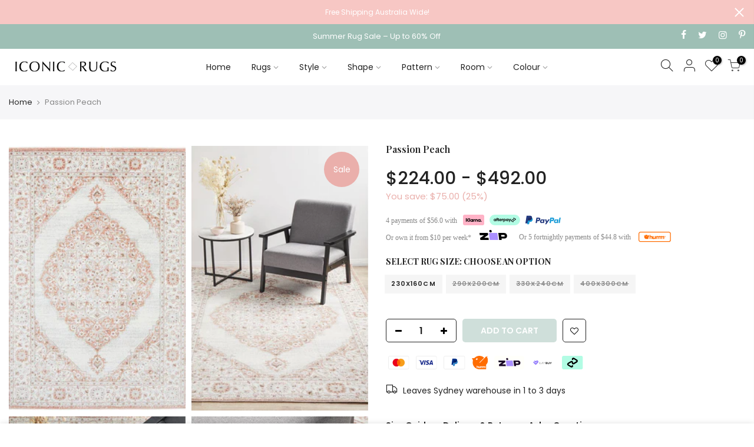

--- FILE ---
content_type: text/html; charset=utf-8
request_url: https://iconicrugs.com.au/products/passion-77-peach
body_size: 77806
content:
<!doctype html>
<html class="no-js" lang="en">
<head>





<!-- Added by AVADA SEO Suite -->

<!-- /Added by AVADA SEO Suite -->

<script src="https://analytics.ahrefs.com/analytics.js" data-key="FXhuAhz1L3JpCMc11S6aWA" defer="true"></script>
  
<meta charset="utf-8">
<meta name="viewport" content="width=device-width, initial-scale=1, shrink-to-fit=no, user-scalable=no">
<meta name="theme-color" content="#7d947d">
<meta name="format-detection" content="telephone=no">
<link rel="canonical" href="https://iconicrugs.com.au/products/passion-77-peach">

<meta name="google-site-verification" content="4Hb72-RBPqo6LyZHlY5MDtk-L3nSaGAp8guOkMGwUVs" />
<meta name="google-site-verification" content="bm6P9XiwGw6UiYfVKf6EyTMyyNxF6p_tsoqAhuOfd60" />

<link rel="prefetch" as="document" href="https://iconicrugs.com.au">
<link rel="dns-prefetch" href="https://cdn.shopify.com" crossorigin>
<link rel="dns-prefetch" href="https://fonts.shopifycdn.com" crossorigin>
<link rel="dns-prefetch" href="https://fonts.googleapis.com" crossorigin>
<link rel="preconnect" href="https://cdn.shopify.com" crossorigin>
<link rel="preconnect" href="https://fonts.shopify.com" crossorigin>
<link rel="preconnect" href="https://fonts.googleapis.com" crossorigin>
<link rel="preconnect" href="https://monorail-edge.shopifysvc.com">
<link rel="preload" as="style" data-href="//iconicrugs.com.au/cdn/shop/t/44/assets/pre_theme.min.css?v=68164719075418837191732510573">
<link rel="preload" as="style" href="//iconicrugs.com.au/cdn/shop/t/44/assets/theme.css?enable_css_minification=1&v=23457238586446161641732510573"><title>Passion Peach</title> 
<meta name="description" content="Allow a traditional vibe to your interior with our Passion Peach rug. The feeling is a genuinely staggering momentary piece with a lovely mix of delicate reddish peach and ivory shades, finished off with resplendent flower designs and a precious diamond pattern. It will give your home an elegant posh look. This rug is ">
<link rel="shortcut icon" type="image/png" href="//iconicrugs.com.au/cdn/shop/files/favicon-32x32_81d88ab6-af7f-4063-914c-a1aac1c27a5c_32x.png?v=1620195457">

<link rel="apple-touch-icon-precomposed" type="image/png" sizes="152x152" href="//iconicrugs.com.au/cdn/shop/files/android-chrome-192x192_3f4f2262-b626-4785-a25d-41a1d9824309_152x.png?v=1620195470">
<script type="text/javascript">
  
    const uLTS=new MutationObserver(a=>{a.forEach(({addedNodes:a})=>{a.forEach(a=>{1===a.nodeType&&"IFRAME"===a.tagName&&(a.src.includes("youtube.com")||a.src.includes("vimeo.com"))&&(a.setAttribute("loading","lazy"),a.setAttribute("data-src",a.src),a.removeAttribute("src")),1===a.nodeType&&"SCRIPT"===a.tagName&&(("analytics"==a.className||"boomerang"==a.className)&&(a.type="text/lazyload"),a.innerHTML.includes("asyncLoad")&&(a.innerHTML=a.innerHTML.replace("if(window.attachEvent)","document.addEventListener('asyncLazyLoad',function(event){asyncLoad();});if(window.attachEvent)").replaceAll(", asyncLoad",", function(){}")),(a.innerHTML.includes("PreviewBarInjector")||a.innerHTML.includes("adminBarInjector"))&&(a.innerHTML=a.innerHTML.replace("DOMContentLoaded","loadBarInjector")))})})});uLTS.observe(document.documentElement,{childList:!0,subtree:!0})
    YETT_BLACKLIST = [ /payment-sheet/, /shopify_pay/, /loox/ ]
    !function(t,e){"object"==typeof exports&&"undefined"!=typeof module?e(exports):"function"==typeof define&&define.amd?define(["exports"],e):e(t.yett={})}(this,function(t){"use strict";var e={blacklist:window.YETT_BLACKLIST,whitelist:window.YETT_WHITELIST},r={blacklisted:[]},n=function(t,r){return t&&(!r||"javascript/blocked"!==r)&&(!e.blacklist||e.blacklist.some(function(e){return e.test(t)}))&&(!e.whitelist||e.whitelist.every(function(e){return!e.test(t)}))},i=function(t){var r=t.getAttribute("src");return e.blacklist&&e.blacklist.every(function(t){return!t.test(r)})||e.whitelist&&e.whitelist.some(function(t){return t.test(r)})},c=new MutationObserver(function(t){t.forEach(function(t){for(var e=t.addedNodes,i=function(t){var i=e[t];if(1===i.nodeType&&"SCRIPT"===i.tagName){var c=i.src,o=i.type;if(n(c,o)){r.blacklisted.push(i.cloneNode()),i.type="javascript/blocked";i.addEventListener("beforescriptexecute",function t(e){"javascript/blocked"===i.getAttribute("type")&&e.preventDefault(),i.removeEventListener("beforescriptexecute",t)}),i.parentElement.removeChild(i)}}},c=0;c<e.length;c++)i(c)})});c.observe(document.documentElement,{childList:!0,subtree:!0});var o=document.createElement;document.createElement=function(){for(var t=arguments.length,e=Array(t),r=0;r<t;r++)e[r]=arguments[r];if("script"!==e[0].toLowerCase())return o.bind(document).apply(void 0,e);var i=o.bind(document).apply(void 0,e),c=i.setAttribute.bind(i);return Object.defineProperties(i,{src:{get:function(){return i.getAttribute("src")},set:function(t){return n(t,i.type)&&c("type","javascript/blocked"),c("src",t),!0}},type:{set:function(t){var e=n(i.src,i.type)?"javascript/blocked":t;return c("type",e),!0}}}),i.setAttribute=function(t,e){"type"===t||"src"===t?i[t]=e:HTMLScriptElement.prototype.setAttribute.call(i,t,e)},i};var l=function(t){if(Array.isArray(t)){for(var e=0,r=Array(t.length);e<t.length;e++)r[e]=t[e];return r}return Array.from(t)},a=new RegExp("[|\\{}()[\\]^$+*?.]","g");t.unblock=function(){for(var t=arguments.length,n=Array(t),o=0;o<t;o++)n[o]=arguments[o];n.length<1?(e.blacklist=[],e.whitelist=[]):(e.blacklist&&(e.blacklist=e.blacklist.filter(function(t){return n.every(function(e){return!t.test(e)})})),e.whitelist&&(e.whitelist=[].concat(l(e.whitelist),l(n.map(function(t){var r=".*"+t.replace(a,"\\$&")+".*";return e.whitelist.find(function(t){return t.toString()===r.toString()})?null:new RegExp(r)}).filter(Boolean)))));for(var s=document.querySelectorAll('script[type="javascript/blocked"]'),u=0;u<s.length;u++){var p=s[u];i(p)&&(p.type="application/javascript",r.blacklisted.push(p),p.parentElement.removeChild(p))}var d=0;[].concat(l(r.blacklisted)).forEach(function(t,e){if(i(t)){var n=document.createElement("script");n.setAttribute("src",t.src),n.setAttribute("type","application/javascript"),document.head.appendChild(n),r.blacklisted.splice(e-d,1),d++}}),e.blacklist&&e.blacklist.length<1&&c.disconnect()},Object.defineProperty(t,"__esModule",{value:!0})});
  
</script>
<!-- social-meta-tags.liquid --><meta name="keywords" content="Passion Peach,ICONIC RUGS,iconicrugs.com.au"/><meta name="author" content="OMEGAA"><meta property="og:site_name" content="ICONIC RUGS">
<meta property="og:url" content="https://iconicrugs.com.au/products/passion-77-peach">
<meta property="og:title" content="Passion Peach">
<meta property="og:type" content="og:product">
<meta property="og:description" content="Allow a traditional vibe to your interior with our Passion Peach rug. The feeling is a genuinely staggering momentary piece with a lovely mix of delicate reddish peach and ivory shades, finished off with resplendent flower designs and a precious diamond pattern. It will give your home an elegant posh look. This rug is "><meta property="product:price:amount" content="224.00">
  <meta property="product:price:amount" content="AUD"><meta property="og:image" content="http://iconicrugs.com.au/cdn/shop/files/passion-peach-passion-peach-undefined-1_1200x1200.jpg?v=1732250086"><meta property="og:image" content="http://iconicrugs.com.au/cdn/shop/files/passion-peach-passion-peach-undefined-2_1200x1200.jpg?v=1727334235"><meta property="og:image" content="http://iconicrugs.com.au/cdn/shop/files/passion-peach-passion-peach-undefined-3_1200x1200.jpg?v=1727334239"><meta property="og:image:secure_url" content="https://iconicrugs.com.au/cdn/shop/files/passion-peach-passion-peach-undefined-1_1200x1200.jpg?v=1732250086"><meta property="og:image:secure_url" content="https://iconicrugs.com.au/cdn/shop/files/passion-peach-passion-peach-undefined-2_1200x1200.jpg?v=1727334235"><meta property="og:image:secure_url" content="https://iconicrugs.com.au/cdn/shop/files/passion-peach-passion-peach-undefined-3_1200x1200.jpg?v=1727334239"><meta name="twitter:site" content="@RugsIconic"><meta name="twitter:card" content="summary_large_image">
<meta name="twitter:title" content="Passion Peach">
<meta name="twitter:description" content="Allow a traditional vibe to your interior with our Passion Peach rug. The feeling is a genuinely staggering momentary piece with a lovely mix of delicate reddish peach and ivory shades, finished off with resplendent flower designs and a precious diamond pattern. It will give your home an elegant posh look. This rug is ">
<script>
var T4stt_str = { 
  "PleaseChoosePrOptions":"Please select some product options before adding this product to your cart.", 
  "will_not_ship":"Will not ship until \u003cspan class=\"jsnt\"\u003e{{date}}\u003c\/span\u003e",
  "will_stock_after":"Will be in stock after \u003cspan class=\"jsnt\"\u003e{{date}}\u003c\/span\u003e",
  "added_to_cart": "Product was successfully added to your cart.",
  "view_cart": "View cart",
  "continue_shopping": "Continue Shopping",
  "save_js":"-[sale]%","bannerCountdown":"%D days %H:%M:%S",
  "prItemCountdown":"%D Days %H:%M:%S",
  "countdown_days":"days",
  "countdown_hours":"hr",
  "countdown_mins":"min",
  "countdown_sec":"sc",
  "multiple_rates": "We found [number_of_rates] shipping rates available for [address], starting at [rate].",
  "one_rate": "We found one shipping rate available for [address].",
  "no_rates": "Sorry, we do not ship to this destination.",
  "rate_value": "[rate_title] at [rate]",
  "agree_checkout": "You must agree with the terms and conditions of sales to check out.",
  "added_text_cp":"Compare products"
};
  
  
  
</script><style id="theme_scss_css"></style>
  <script>window.XMLHttpRequest?xmlhttp=new XMLHttpRequest:xmlhttp=new ActiveXObject("Microsoft.XMLHTTP"),xmlhttp.onreadystatechange=function(){4==xmlhttp.readyState&&200==xmlhttp.status&&(document.getElementById("theme_scss_css").innerHTML=xmlhttp.responseText)},xmlhttp.open("GET","//iconicrugs.com.au/cdn/shop/t/44/assets/pre_theme.min.css?v=68164719075418837191732510573",!1),xmlhttp.send();</script>

<link rel="preload" as="script" data-href="//iconicrugs.com.au/cdn/shop/t/44/assets/pre_theme.min.css?v=68164719075418837191732510573">
<link rel="preload" as="script" data-href="//iconicrugs.com.au/cdn/shop/t/44/assets/lazysizes.min.js?v=43793030320538898151732510573">
<link rel="preload" as="script" data-href="//iconicrugs.com.au/cdn/shop/t/44/assets/nt_vendor2.min.js?v=19733372239020179231732510573">
<script>document.documentElement.className = document.documentElement.className.replace('no-js', 'yes-js');const t_name = "product",designMode = false,t_cartCount = 0,ThemeNameT4='kalles',ThemeNameT42='ThemeIdT4Kalles',themeIDt4 = 146294472921,ck_hostname = 'kalles-niche-none',ThemeIdT4 = "true",SopEmlT4="orders@iconicrugs.com.au",ThemePuT4 = '#purchase_codet4',t_shop_currency = "AUD", t_moneyFormat = "${{amount}}", t_cart_url = "\/cart",t_cartadd_url = "\/cart\/add",t_cartchange_url = "\/cart\/change", pr_re_url = "\/recommendations\/products"; try {var T4AgentNT = (navigator.userAgent.indexOf('Chrome-Lighthouse') == -1)}catch(err){var T4AgentNT = true} function onloadt4relcss(_this) {_this.onload=null;if(T4AgentNT){_this.rel='stylesheet'}} if (performance.navigation.type === 2) {location.reload(true);}</script>
<link rel="preload" href="//iconicrugs.com.au/cdn/shop/t/44/assets/style.min.css?v=46106388958343090321732510573" as="style" onload="onloadt4relcss(this)"><link href="//iconicrugs.com.au/cdn/shop/t/44/assets/theme.css?enable_css_minification=1&amp;v=23457238586446161641732510573" rel="stylesheet" type="text/css" media="all" /><link rel="preload" href="https://fonts.googleapis.com/css?family=Poppins:300,300i,400,400i,500,500i,600,600i,700,700i,800,800i|Playfair+Display:300,300i,400,400i,500,500i,600,600i,700,700i,800,800i&display=swap" as="style" onload="onloadt4relcss(this)"><link id="sett_clt4" rel="preload" href="//iconicrugs.com.au/cdn/shop/t/44/assets/sett_cl.css?enable_css_minification=1&v=77209921707189950351732510573" as="style" onload="onloadt4relcss(this)"><link rel="preload" as="style" data-href="//iconicrugs.com.au/cdn/shop/t/44/assets/custom.css?enable_css_minification=1&v=151055551808562411881732510573"><link href="//iconicrugs.com.au/cdn/shop/t/44/assets/custom.css?enable_css_minification=1&amp;v=151055551808562411881732510573" rel="stylesheet" type="text/css" media="all" /><link rel="preload" href="//iconicrugs.com.au/cdn/shop/t/44/assets/line-awesome.min.css?v=36930450349382045261732510573" as="style" onload="onloadt4relcss(this)">
<script id="js_lzt4" src="//iconicrugs.com.au/cdn/shop/t/44/assets/lazysizes.min.js?v=43793030320538898151732510573" defer="defer"></script>

<script src="//iconicrugs.com.au/cdn/shop/t/44/assets/nt_vendor2.min.js?v=19733372239020179231732510573" defer="defer" id="js_ntt4"
  data-theme='//iconicrugs.com.au/cdn/shop/t/44/assets/nt_theme.min.js?v=65072207508723529241732510573'
  data-stt='//iconicrugs.com.au/cdn/shop/t/44/assets/nt_settings.js?enable_js_minification=1&v=136854010707982936051732510573'
  data-cat='//iconicrugs.com.au/cdn/shop/t/44/assets/cat.min.js?v=127587861294853681671732510573' 
  data-sw='//iconicrugs.com.au/cdn/shop/t/44/assets/swatch.min.js?v=127918584389502236651732510573'
  data-prjs='//iconicrugs.com.au/cdn/shop/t/44/assets/produc.min.js?v=135143532058927156691732510573' 
  data-mail='//iconicrugs.com.au/cdn/shop/t/44/assets/platform_mail.min.js?v=120104920183136925081732510573'
  data-my='//iconicrugs.com.au/cdn/shop/t/44/assets/my.js?v=111603181540343972631732510573' data-cusp='//iconicrugs.com.au/cdn/shop/t/44/assets/my.js?v=111603181540343972631732510573' data-cur='//iconicrugs.com.au/cdn/shop/t/44/assets/my.js?v=111603181540343972631732510573' data-mdl='//iconicrugs.com.au/cdn/shop/t/44/assets/module.min.js?v=72712877271928395091732510573'
  data-map='//iconicrugs.com.au/cdn/shop/t/44/assets/maplace.min.js?v=123640464312137447171732510573'
  data-time='//iconicrugs.com.au/cdn/shop/t/44/assets/spacetime.min.js?40188'
  data-ins='//iconicrugs.com.au/cdn/shop/t/44/assets/nt_instagram.min.js?v=132847357865388594491732510573'
  data-user='//iconicrugs.com.au/cdn/shop/t/44/assets/interactable.min.js?v=102965680333318563161732510573'
  data-add='//s7.addthis.com/js/300/addthis_widget.js#pubid=ra-56efaa05a768bd19'
  data-klaviyo='//www.klaviyo.com/media/js/public/klaviyo_subscribe.js'
  data-font='iconKalles , fakalles , Pe-icon-7-stroke , Font Awesome 5 Free:n9'
  data-fm='Poppins'
  data-spcmn='//iconicrugs.com.au/cdn/shopifycloud/storefront/assets/themes_support/shopify_common-5f594365.js'
  data-cust='//iconicrugs.com.au/cdn/shop/t/44/assets/customerclnt.min.js?v=71352788738707286341732510573'
  data-cusjs='none'
  data-desadm='//iconicrugs.com.au/cdn/shop/t/44/assets/des_adm.min.js?v=119721244420187803911732510573'
  data-otherryv='//iconicrugs.com.au/cdn/shop/t/44/assets/reviewOther.js?enable_js_minification=1&v=72029929378534401331732510573'></script>
 



<script>window.performance && window.performance.mark && window.performance.mark('shopify.content_for_header.start');</script><meta name="google-site-verification" content="4Hb72-RBPqo6LyZHlY5MDtk-L3nSaGAp8guOkMGwUVs">
<meta id="shopify-digital-wallet" name="shopify-digital-wallet" content="/55739973820/digital_wallets/dialog">
<meta name="shopify-checkout-api-token" content="add3431e3233bf9374fd305f86f1f369">
<meta id="in-context-paypal-metadata" data-shop-id="55739973820" data-venmo-supported="false" data-environment="production" data-locale="en_US" data-paypal-v4="true" data-currency="AUD">
<link rel="alternate" type="application/json+oembed" href="https://iconicrugs.com.au/products/passion-77-peach.oembed">
<script async="async" data-src="/checkouts/internal/preloads.js?locale=en-AU"></script>
<link rel="preconnect" href="https://shop.app" crossorigin="anonymous">
<script async="async" data-src="https://shop.app/checkouts/internal/preloads.js?locale=en-AU&shop_id=55739973820" crossorigin="anonymous"></script>
<script id="apple-pay-shop-capabilities" type="application/json">{"shopId":55739973820,"countryCode":"AU","currencyCode":"AUD","merchantCapabilities":["supports3DS"],"merchantId":"gid:\/\/shopify\/Shop\/55739973820","merchantName":"ICONIC RUGS","requiredBillingContactFields":["postalAddress","email","phone"],"requiredShippingContactFields":["postalAddress","email","phone"],"shippingType":"shipping","supportedNetworks":["visa","masterCard","amex","jcb"],"total":{"type":"pending","label":"ICONIC RUGS","amount":"1.00"},"shopifyPaymentsEnabled":true,"supportsSubscriptions":true}</script>
<script id="shopify-features" type="application/json">{"accessToken":"add3431e3233bf9374fd305f86f1f369","betas":["rich-media-storefront-analytics"],"domain":"iconicrugs.com.au","predictiveSearch":true,"shopId":55739973820,"locale":"en"}</script>
<script>var Shopify = Shopify || {};
Shopify.shop = "iconic-rugs-au.myshopify.com";
Shopify.locale = "en";
Shopify.currency = {"active":"AUD","rate":"1.0"};
Shopify.country = "AU";
Shopify.theme = {"name":"Copy of Lazyload Issue Fix","id":146294472921,"schema_name":"Kalles","schema_version":"2.5.0","theme_store_id":null,"role":"main"};
Shopify.theme.handle = "null";
Shopify.theme.style = {"id":null,"handle":null};
Shopify.cdnHost = "iconicrugs.com.au/cdn";
Shopify.routes = Shopify.routes || {};
Shopify.routes.root = "/";</script>
<script type="module">!function(o){(o.Shopify=o.Shopify||{}).modules=!0}(window);</script>
<script>!function(o){function n(){var o=[];function n(){o.push(Array.prototype.slice.apply(arguments))}return n.q=o,n}var t=o.Shopify=o.Shopify||{};t.loadFeatures=n(),t.autoloadFeatures=n()}(window);</script>
<script>
  window.ShopifyPay = window.ShopifyPay || {};
  window.ShopifyPay.apiHost = "shop.app\/pay";
  window.ShopifyPay.redirectState = null;
</script>
<script id="shop-js-analytics" type="application/json">{"pageType":"product"}</script>
<script type="lazyload2" async type="module" data-src="//iconicrugs.com.au/cdn/shopifycloud/shop-js/modules/v2/client.init-shop-cart-sync_C5BV16lS.en.esm.js"></script>
<script type="lazyload2" async type="module" data-src="//iconicrugs.com.au/cdn/shopifycloud/shop-js/modules/v2/chunk.common_CygWptCX.esm.js"></script>
<script type="module">
  await import("//iconicrugs.com.au/cdn/shopifycloud/shop-js/modules/v2/client.init-shop-cart-sync_C5BV16lS.en.esm.js");
await import("//iconicrugs.com.au/cdn/shopifycloud/shop-js/modules/v2/chunk.common_CygWptCX.esm.js");

  window.Shopify.SignInWithShop?.initShopCartSync?.({"fedCMEnabled":true,"windoidEnabled":true});

</script>
<script>
  window.Shopify = window.Shopify || {};
  if (!window.Shopify.featureAssets) window.Shopify.featureAssets = {};
  window.Shopify.featureAssets['shop-js'] = {"shop-cart-sync":["modules/v2/client.shop-cart-sync_ZFArdW7E.en.esm.js","modules/v2/chunk.common_CygWptCX.esm.js"],"init-fed-cm":["modules/v2/client.init-fed-cm_CmiC4vf6.en.esm.js","modules/v2/chunk.common_CygWptCX.esm.js"],"shop-button":["modules/v2/client.shop-button_tlx5R9nI.en.esm.js","modules/v2/chunk.common_CygWptCX.esm.js"],"shop-cash-offers":["modules/v2/client.shop-cash-offers_DOA2yAJr.en.esm.js","modules/v2/chunk.common_CygWptCX.esm.js","modules/v2/chunk.modal_D71HUcav.esm.js"],"init-windoid":["modules/v2/client.init-windoid_sURxWdc1.en.esm.js","modules/v2/chunk.common_CygWptCX.esm.js"],"shop-toast-manager":["modules/v2/client.shop-toast-manager_ClPi3nE9.en.esm.js","modules/v2/chunk.common_CygWptCX.esm.js"],"init-shop-email-lookup-coordinator":["modules/v2/client.init-shop-email-lookup-coordinator_B8hsDcYM.en.esm.js","modules/v2/chunk.common_CygWptCX.esm.js"],"init-shop-cart-sync":["modules/v2/client.init-shop-cart-sync_C5BV16lS.en.esm.js","modules/v2/chunk.common_CygWptCX.esm.js"],"avatar":["modules/v2/client.avatar_BTnouDA3.en.esm.js"],"pay-button":["modules/v2/client.pay-button_FdsNuTd3.en.esm.js","modules/v2/chunk.common_CygWptCX.esm.js"],"init-customer-accounts":["modules/v2/client.init-customer-accounts_DxDtT_ad.en.esm.js","modules/v2/client.shop-login-button_C5VAVYt1.en.esm.js","modules/v2/chunk.common_CygWptCX.esm.js","modules/v2/chunk.modal_D71HUcav.esm.js"],"init-shop-for-new-customer-accounts":["modules/v2/client.init-shop-for-new-customer-accounts_ChsxoAhi.en.esm.js","modules/v2/client.shop-login-button_C5VAVYt1.en.esm.js","modules/v2/chunk.common_CygWptCX.esm.js","modules/v2/chunk.modal_D71HUcav.esm.js"],"shop-login-button":["modules/v2/client.shop-login-button_C5VAVYt1.en.esm.js","modules/v2/chunk.common_CygWptCX.esm.js","modules/v2/chunk.modal_D71HUcav.esm.js"],"init-customer-accounts-sign-up":["modules/v2/client.init-customer-accounts-sign-up_CPSyQ0Tj.en.esm.js","modules/v2/client.shop-login-button_C5VAVYt1.en.esm.js","modules/v2/chunk.common_CygWptCX.esm.js","modules/v2/chunk.modal_D71HUcav.esm.js"],"shop-follow-button":["modules/v2/client.shop-follow-button_Cva4Ekp9.en.esm.js","modules/v2/chunk.common_CygWptCX.esm.js","modules/v2/chunk.modal_D71HUcav.esm.js"],"checkout-modal":["modules/v2/client.checkout-modal_BPM8l0SH.en.esm.js","modules/v2/chunk.common_CygWptCX.esm.js","modules/v2/chunk.modal_D71HUcav.esm.js"],"lead-capture":["modules/v2/client.lead-capture_Bi8yE_yS.en.esm.js","modules/v2/chunk.common_CygWptCX.esm.js","modules/v2/chunk.modal_D71HUcav.esm.js"],"shop-login":["modules/v2/client.shop-login_D6lNrXab.en.esm.js","modules/v2/chunk.common_CygWptCX.esm.js","modules/v2/chunk.modal_D71HUcav.esm.js"],"payment-terms":["modules/v2/client.payment-terms_CZxnsJam.en.esm.js","modules/v2/chunk.common_CygWptCX.esm.js","modules/v2/chunk.modal_D71HUcav.esm.js"]};
</script>
<script>(function() {
  var isLoaded = false;
  function asyncLoad() {
    if (isLoaded) return;
    isLoaded = true;
    var urls = ["\/\/code.tidio.co\/phims5x8yghdq9wxikofgqmw0zmnh1bi.js?shop=iconic-rugs-au.myshopify.com","https:\/\/cdn1.avada.io\/flying-pages\/module.js?shop=iconic-rugs-au.myshopify.com","https:\/\/chimpstatic.com\/mcjs-connected\/js\/users\/b7d2c21ee509366bf9cdbf848\/78ee379c6d6128d3805e40a86.js?shop=iconic-rugs-au.myshopify.com","https:\/\/loox.io\/widget\/Nk-KLglt-j\/loox.1630535992461.js?shop=iconic-rugs-au.myshopify.com","https:\/\/reconvert-cdn.com\/assets\/js\/store_reconvert_node.js?v=2\u0026scid=ZDI2NjYwYjBiMGFhMjc5OWY5Njc5ZWYxY2QwYjJiYjAuMDk2M2JkMWIxNWIwY2UwOGY5YjFlNmVmMDQxZmI1YTI=\u0026shop=iconic-rugs-au.myshopify.com","https:\/\/iconicrugs.com.au\/apps\/giraffly-trust\/trust-worker-2119913c4a191f18028084712c76f2d69f9831d5.js?v=20211014183528\u0026shop=iconic-rugs-au.myshopify.com","https:\/\/static.klaviyo.com\/onsite\/js\/klaviyo.js?company_id=XHjcfm\u0026shop=iconic-rugs-au.myshopify.com","https:\/\/static.klaviyo.com\/onsite\/js\/klaviyo.js?company_id=XHjcfm\u0026shop=iconic-rugs-au.myshopify.com","https:\/\/seo.apps.avada.io\/avada-seo-installed.js?shop=iconic-rugs-au.myshopify.com","https:\/\/app.avada.io\/avada-sdk.min.js?shop=iconic-rugs-au.myshopify.com","https:\/\/api.shopify.floori.io\/js\/app.iconic-rugs-au.myshopify.com.js?shop=iconic-rugs-au.myshopify.com","https:\/\/d1639lhkj5l89m.cloudfront.net\/js\/storefront\/uppromote.js?shop=iconic-rugs-au.myshopify.com","https:\/\/s3.eu-west-1.amazonaws.com\/production-klarna-il-shopify-osm\/4534f91da66b99ad101f4fe877300c64c490e12b\/iconic-rugs-au.myshopify.com-1732674493930.js?shop=iconic-rugs-au.myshopify.com"];
    for (var i = 0; i < urls.length; i++) {
      var s = document.createElement('script');
      s.type = 'text/javascript';
      s.async = true;
      s.src = urls[i];
      var x = document.getElementsByTagName('script')[0];
      x.parentNode.insertBefore(s, x);
    }
  };
  if(window.attachEvent) {
    window.attachEvent('onload', asyncLoad);
  } else {
    window.addEventListener('wnw_load', asyncLoad, false);
  }
})();</script>
<script id="__st">var __st={"a":55739973820,"offset":36000,"reqid":"ab4d8d98-ede0-4f9e-9aef-2a12e784d00e-1768809638","pageurl":"iconicrugs.com.au\/products\/passion-77-peach","u":"040927be382a","p":"product","rtyp":"product","rid":6659224862908};</script>
<script>window.ShopifyPaypalV4VisibilityTracking = true;</script>
<script id="captcha-bootstrap">!function(){'use strict';const t='contact',e='account',n='new_comment',o=[[t,t],['blogs',n],['comments',n],[t,'customer']],c=[[e,'customer_login'],[e,'guest_login'],[e,'recover_customer_password'],[e,'create_customer']],r=t=>t.map((([t,e])=>`form[action*='/${t}']:not([data-nocaptcha='true']) input[name='form_type'][value='${e}']`)).join(','),a=t=>()=>t?[...document.querySelectorAll(t)].map((t=>t.form)):[];function s(){const t=[...o],e=r(t);return a(e)}const i='password',u='form_key',d=['recaptcha-v3-token','g-recaptcha-response','h-captcha-response',i],f=()=>{try{return window.sessionStorage}catch{return}},m='__shopify_v',_=t=>t.elements[u];function p(t,e,n=!1){try{const o=window.sessionStorage,c=JSON.parse(o.getItem(e)),{data:r}=function(t){const{data:e,action:n}=t;return t[m]||n?{data:e,action:n}:{data:t,action:n}}(c);for(const[e,n]of Object.entries(r))t.elements[e]&&(t.elements[e].value=n);n&&o.removeItem(e)}catch(o){console.error('form repopulation failed',{error:o})}}const l='form_type',E='cptcha';function T(t){t.dataset[E]=!0}const w=window,h=w.document,L='Shopify',v='ce_forms',y='captcha';let A=!1;((t,e)=>{const n=(g='f06e6c50-85a8-45c8-87d0-21a2b65856fe',I='https://cdn.shopify.com/shopifycloud/storefront-forms-hcaptcha/ce_storefront_forms_captcha_hcaptcha.v1.5.2.iife.js',D={infoText:'Protected by hCaptcha',privacyText:'Privacy',termsText:'Terms'},(t,e,n)=>{const o=w[L][v],c=o.bindForm;if(c)return c(t,g,e,D).then(n);var r;o.q.push([[t,g,e,D],n]),r=I,A||(h.body.append(Object.assign(h.createElement('script'),{id:'captcha-provider',async:!0,src:r})),A=!0)});var g,I,D;w[L]=w[L]||{},w[L][v]=w[L][v]||{},w[L][v].q=[],w[L][y]=w[L][y]||{},w[L][y].protect=function(t,e){n(t,void 0,e),T(t)},Object.freeze(w[L][y]),function(t,e,n,w,h,L){const[v,y,A,g]=function(t,e,n){const i=e?o:[],u=t?c:[],d=[...i,...u],f=r(d),m=r(i),_=r(d.filter((([t,e])=>n.includes(e))));return[a(f),a(m),a(_),s()]}(w,h,L),I=t=>{const e=t.target;return e instanceof HTMLFormElement?e:e&&e.form},D=t=>v().includes(t);t.addEventListener('submit',(t=>{const e=I(t);if(!e)return;const n=D(e)&&!e.dataset.hcaptchaBound&&!e.dataset.recaptchaBound,o=_(e),c=g().includes(e)&&(!o||!o.value);(n||c)&&t.preventDefault(),c&&!n&&(function(t){try{if(!f())return;!function(t){const e=f();if(!e)return;const n=_(t);if(!n)return;const o=n.value;o&&e.removeItem(o)}(t);const e=Array.from(Array(32),(()=>Math.random().toString(36)[2])).join('');!function(t,e){_(t)||t.append(Object.assign(document.createElement('input'),{type:'hidden',name:u})),t.elements[u].value=e}(t,e),function(t,e){const n=f();if(!n)return;const o=[...t.querySelectorAll(`input[type='${i}']`)].map((({name:t})=>t)),c=[...d,...o],r={};for(const[a,s]of new FormData(t).entries())c.includes(a)||(r[a]=s);n.setItem(e,JSON.stringify({[m]:1,action:t.action,data:r}))}(t,e)}catch(e){console.error('failed to persist form',e)}}(e),e.submit())}));const S=(t,e)=>{t&&!t.dataset[E]&&(n(t,e.some((e=>e===t))),T(t))};for(const o of['focusin','change'])t.addEventListener(o,(t=>{const e=I(t);D(e)&&S(e,y())}));const B=e.get('form_key'),M=e.get(l),P=B&&M;t.addEventListener('DOMContentLoaded2',(()=>{const t=y();if(P)for(const e of t)e.elements[l].value===M&&p(e,B);[...new Set([...A(),...v().filter((t=>'true'===t.dataset.shopifyCaptcha))])].forEach((e=>S(e,t)))}))}(h,new URLSearchParams(w.location.search),n,t,e,['guest_login'])})(!0,!0)}();</script>
<script integrity="sha256-4kQ18oKyAcykRKYeNunJcIwy7WH5gtpwJnB7kiuLZ1E=" data-source-attribution="shopify.loadfeatures" type="lazyload2" data-src="//iconicrugs.com.au/cdn/shopifycloud/storefront/assets/storefront/load_feature-a0a9edcb.js" crossorigin="anonymous"></script>
<script crossorigin="anonymous" type="lazyload2" data-src="//iconicrugs.com.au/cdn/shopifycloud/storefront/assets/shopify_pay/storefront-65b4c6d7.js?v=20250812"></script>
<script data-source-attribution="shopify.dynamic_checkout.dynamic.init">var Shopify=Shopify||{};Shopify.PaymentButton=Shopify.PaymentButton||{isStorefrontPortableWallets:!0,init:function(){window.Shopify.PaymentButton.init=function(){};var t=document.createElement("script");t.src="https://iconicrugs.com.au/cdn/shopifycloud/portable-wallets/latest/portable-wallets.en.js",t.type="module",document.head.appendChild(t)}};
</script>
<script data-source-attribution="shopify.dynamic_checkout.buyer_consent">
  function portableWalletsHideBuyerConsent(e){var t=document.getElementById("shopify-buyer-consent"),n=document.getElementById("shopify-subscription-policy-button");t&&n&&(t.classList.add("hidden"),t.setAttribute("aria-hidden","true"),n.removeEventListener("click",e))}function portableWalletsShowBuyerConsent(e){var t=document.getElementById("shopify-buyer-consent"),n=document.getElementById("shopify-subscription-policy-button");t&&n&&(t.classList.remove("hidden"),t.removeAttribute("aria-hidden"),n.addEventListener("click",e))}window.Shopify?.PaymentButton&&(window.Shopify.PaymentButton.hideBuyerConsent=portableWalletsHideBuyerConsent,window.Shopify.PaymentButton.showBuyerConsent=portableWalletsShowBuyerConsent);
</script>
<script>
  function portableWalletsCleanup(e){e&&e.src&&console.error("Failed to load portable wallets script "+e.src);var t=document.querySelectorAll("shopify-accelerated-checkout .shopify-payment-button__skeleton, shopify-accelerated-checkout-cart .wallet-cart-button__skeleton"),e=document.getElementById("shopify-buyer-consent");for(let e=0;e<t.length;e++)t[e].remove();e&&e.remove()}function portableWalletsNotLoadedAsModule(e){e instanceof ErrorEvent&&"string"==typeof e.message&&e.message.includes("import.meta")&&"string"==typeof e.filename&&e.filename.includes("portable-wallets")&&(window.removeEventListener("error",portableWalletsNotLoadedAsModule),window.Shopify.PaymentButton.failedToLoad=e,"loading"===document.readyState?document.addEventListener("DOMContentLoaded2",window.Shopify.PaymentButton.init):window.Shopify.PaymentButton.init())}window.addEventListener("error",portableWalletsNotLoadedAsModule);
</script>

<script type="module" data-src="https://iconicrugs.com.au/cdn/shopifycloud/portable-wallets/latest/portable-wallets.en.js" onError="portableWalletsCleanup(this)" crossorigin="anonymous"></script>
<script nomodule>
  document.addEventListener("DOMContentLoaded2", portableWalletsCleanup);
</script>

<link id="shopify-accelerated-checkout-styles" rel="stylesheet" media="screen" href="https://iconicrugs.com.au/cdn/shopifycloud/portable-wallets/latest/accelerated-checkout-backwards-compat.css" crossorigin="anonymous">
<style id="shopify-accelerated-checkout-cart">
        #shopify-buyer-consent {
  margin-top: 1em;
  display: inline-block;
  width: 100%;
}

#shopify-buyer-consent.hidden {
  display: none;
}

#shopify-subscription-policy-button {
  background: none;
  border: none;
  padding: 0;
  text-decoration: underline;
  font-size: inherit;
  cursor: pointer;
}

#shopify-subscription-policy-button::before {
  box-shadow: none;
}

      </style>

<script>window.performance && window.performance.mark && window.performance.mark('shopify.content_for_header.end');</script>
<script>var trekkie=[];trekkie.integrations=!0;window.BOOMR={},window.BOOMR.version=true;</script><!-- Avada Email Marketing Script -->


<script>window.AVADA_EM_POPUP_CACHE = 1690150515571;window.AVADA_EM_PUSH_CACHE = 1646361489567;</script>








        <script>
            const date = new Date();
            window.AVADA_EM = window.AVADA_EM || {};
            window.AVADA_EM.template = "product";
            window.AVADA_EM.shopId = 'MCLWYLDeAaduJboEqSnL';
            window.AVADA_EM.disablePopupScript = true;
            window.AVADA_EM.disableTrackingScript = true;
            window.AVADA_EM.disablePushScript = true;
            const params = new URL(document.location).searchParams;
            if (params.get('_avde') && params.get('redirectUrl')) {
              const redirectUrl = params.get('redirectUrl');
              console.log('%c Avada SDKs redirect check ', 'background: #054597; color: white');
              
              if (!redirectUrl || typeof redirectUrl !== 'string') {
                console.warn('Avada SDK: Invalid redirectUrl parameter');
              } else {
                const lowerUrl = redirectUrl.toLowerCase();
                
                if (
                  lowerUrl.includes('javascript') ||
                  lowerUrl.includes('data:') ||
                  lowerUrl.includes('vbscript') ||
                  lowerUrl.includes('<script') ||
                  lowerUrl.includes('onload') ||
                  lowerUrl.includes('onerror') ||
                  lowerUrl.includes('onclick') ||
                  lowerUrl.includes('onmouse') ||
                  !lowerUrl.startsWith('http')
                ) {
                  console.warn('Avada SDK: Blocked potentially malicious redirectUrl:', redirectUrl);
                } else {
                  try {
                    const urlObj = new URL(redirectUrl);
                    if (urlObj.protocol === 'http:' || urlObj.protocol === 'https:') {
                      console.log('Avada SDK: Redirecting to safe URL:', redirectUrl);
                      window.location.replace(redirectUrl);
                    } else {
                      console.warn('Avada SDK: Only HTTP/HTTPS URLs are allowed');
                    }
                  } catch (e) {
                    console.warn('Avada SDK: Invalid URL format:', redirectUrl);
                  }
                }
              }
            }
            window.AVADA_EM.isTrackingEnabled = true;
            window.AVADA_EM.cart = {"note":null,"attributes":{},"original_total_price":0,"total_price":0,"total_discount":0,"total_weight":0.0,"item_count":0,"items":[],"requires_shipping":false,"currency":"AUD","items_subtotal_price":0,"cart_level_discount_applications":[],"checkout_charge_amount":0};
        </script>
<!-- /Avada Email Marketing Script -->

<!-- Global site tag (gtag.js) - Google Analytics -->
<script type="lazyload2" data-src="https://www.googletagmanager.com/gtag/js?id=G-JQ57ZSDQCM"></script>
<script type="lazyload2">
window.dataLayer = window.dataLayer || [];
function gtag(){dataLayer.push(arguments);}
gtag('js', new Date());

gtag('config', 'G-JQ57ZSDQCM');
</script>
<!-- -->
<!-- Google tag (gtag.js) -->
<script type="lazyload2" data-src="https://www.googletagmanager.com/gtag/js?id=UA-195610607-1"></script>
<script type="lazyload2">
window.dataLayer = window.dataLayer || [];
function gtag(){dataLayer.push(arguments);}
gtag('js', new Date());

gtag('config', 'UA-195610607-1');
</script>

<script>(function(w,d,t,r,u){var f,n,i;w[u]=w[u]||[],f=function(){var o={ti:"134019004"};o.q=w[u],w[u]=new UET(o),w[u].push("pageLoad")},n=d.createElement(t),n.src=r,n.async=1,n.onload=n.onreadystatechange=function(){var s=this.readyState;s&&s!=="loaded"&&s!=="complete"||(f(),n.onload=n.onreadystatechange=null)},i=d.getElementsByTagName(t)[0],i.parentNode.insertBefore(n,i)})(window,document,"script","//bat.bing.com/bat.js","uetq");</script>

<!-- Hotjar Tracking Code for iconicrugs.com.au -->
<script type="lazyload2">
(function(h,o,t,j,a,r){
h.hj=h.hj||function(){(h.hj.q=h.hj.q||[]).push(arguments)};
h._hjSettings={hjid:2398255,hjsv:6};
a=o.getElementsByTagName('head')[0];
r=o.createElement('script');r.async=1;
r.src=t+h._hjSettings.hjid+j+h._hjSettings.hjsv;
a.appendChild(r);
})(window,document,'https://static.hotjar.com/c/hotjar-','.js?sv=');

</script>


<!-- Google Tag Manager -->
<script type="lazyload2">(function(w,d,s,l,i){w[l]=w[l]||[];w[l].push({'gtm.start':
new Date().getTime(),event:'gtm.js'});var f=d.getElementsByTagName(s)[0],
j=d.createElement(s),dl=l!='dataLayer'?'&l='+l:'';j.async=true;j.src=
'https://www.googletagmanager.com/gtm.js?id='+i+dl;f.parentNode.insertBefore(j,f);
})(window,document,'script','dataLayer','GTM-NQXFTRL');</script>
<!-- End Google Tag Manager -->

<!-- Global site tag (gtag.js) - Google Ads: 369007555 -->
<script type="lazyload2" data-src="https://www.googletagmanager.com/gtag/js?id=AW-369007555"></script>
<script type="lazyload2">
window.dataLayer = window.dataLayer || [];
function gtag(){dataLayer.push(arguments);}
gtag('js', new Date());

gtag('config', 'AW-369007555');
</script>

<script type="lazyload2">
gtag('event', 'page_view', {
'send_to': 'AW-369007555',
'value': 'replace with value',
'items': [{
'id': 'replace with value',
'google_business_vertical': 'retail'
}]
});
</script>


<script type="lazyload2">
    
    
    
    
    var bsf_conversion_data = {page_type : 'product', event : 'view_item', data : {product_data : [{variant_id : 39609038831804, product_id : 6659224862908, name : "Passion Peach", price : "224.00", currency : "AUD", sku : "EMO-77-PEACH-230X160", brand : "Rug Culture", variant : "230X160CM", category : "EMOTION COLLECTION"}], total_price : "224.00", shop_currency : "AUD"}};
    
</script>

<!-- Store Schema Start -->
<script type="application/ld+json">
{
"@context": "http:\/\/schema.org",
"@type": "Store",
"name": "ICONIC RUGS",
"description": "At ICONIC RUGS, we stock a range of high-quality floor rugs for sale. Free Shipping in Sydney, Melbourne, Brisbane & across Australia. Buy Online. Get up to 70% OFF.",
"url": "https://iconicrugs.com.au/",
"logo": "https://cdn.shopify.com/s/files/1/0557/3997/3820/files/IR-logo-final-HD_140x.png?v=1620129379",
"image": [
{
"@type": "imageObject",
"url": ["https://cdn.shopify.com/s/files/1/0557/3997/3820/collections/best_seller_900x.jpg?v=1619683093","https://cdn.shopify.com/s/files/1/0557/3997/3820/collections/wall-hannging_900x.jpg?v=1619680552"]
}
],
"priceRange": "$50 - $1000 AUD",
"telephone": "+61 7 2111 8331",
"email": "support@iconicrugs.com.au",
"aggregateRating": {
"@type": "AggregateRating",
"ratingValue": "4.7",
"reviewCount": "89"
},
"areaServed":
{
"@type": "place",
"name": "Australia"
},
"hasMap": "https://g.page/iconic-rugs",
"geo": {
"@type": "GeoCoordinates",
"latitude": "-27.898363",
"longitude": "153.3965"
},
"openinghours":[
"Mo-Su 00:00-23:59"
],
"address": {
"@type": "PostalAddress",
"streetAddress": "1 Jacaranda Ave",
"addressLocality": "Hollywell",
"postalCode": "4216",
"addressCountry": "Australia",
"addressRegion": "QLD"
},
"sameas": ["https://www.facebook.com/Iconic-Rugs-103925808495011","https://instagram.com/iconic.rugs"]
}
}
</script>
<link data-href="//cdnjs.cloudflare.com/ajax/libs/font-awesome/4.7.0/css/font-awesome.min.css" rel="stylesheet" type="text/css" media="all" />
<link data-href="//iconicrugs.com.au/cdn/shop/t/44/assets/new-custom.css?v=119059115410975379431732510573" rel="stylesheet" type="text/css" media="all" />
<!-- Store Schema End -->

<script>var loox_global_hash = '1768619851708';</script><script>var loox_pop_active = true;var loox_pop_display = {"home_page":true,"product_page":true,"cart_page":false,"other_pages":false};</script><style>.loox-reviews-default { max-width: 1200px; margin: 0 auto; }.loox-rating .loox-icon { color:#FEC602; }
:root { --lxs-rating-icon-color: #FEC602; }</style>





<script type="text/javascript">
  window.Rivo = window.Rivo || {};
  window.Rivo.common = window.Rivo.common || {};
  window.Rivo.common.shop = {
    permanent_domain: 'iconic-rugs-au.myshopify.com',
    currency: "AUD",
    money_format: "${{amount}}",
    id: 55739973820
  };
  

  window.Rivo.common.template = 'product';
  window.Rivo.common.cart = {};
  window.Rivo.common.vapid_public_key = "BO5RJ2FA8w6MW2Qt1_MKSFtoVpVjUMLYkHb2arb7zZxEaYGTMuLvmZGabSHj8q0EwlzLWBAcAU_0z-z9Xps8kF8=";
  window.Rivo.global_config = {"asset_urls":{"loy":{"init_js":"https:\/\/cdn.shopify.com\/s\/files\/1\/0194\/1736\/6592\/t\/1\/assets\/ba_loy_init.js?v=1677716093","widget_js":"https:\/\/cdn.shopify.com\/s\/files\/1\/0194\/1736\/6592\/t\/1\/assets\/ba_loy_widget.js?v=1677544263","widget_css":"https:\/\/cdn.shopify.com\/s\/files\/1\/0194\/1736\/6592\/t\/1\/assets\/ba_loy_widget.css?v=1673976822","page_init_js":"https:\/\/cdn.shopify.com\/s\/files\/1\/0194\/1736\/6592\/t\/1\/assets\/ba_loy_page_init.js?v=1677716095","page_widget_js":"https:\/\/cdn.shopify.com\/s\/files\/1\/0194\/1736\/6592\/t\/1\/assets\/ba_loy_page_widget.js?v=1677716097","page_widget_css":"https:\/\/cdn.shopify.com\/s\/files\/1\/0194\/1736\/6592\/t\/1\/assets\/ba_loy_page.css?v=1673976829","page_preview_js":"\/assets\/msg\/loy_page_preview.js"},"rev":{"init_js":"https:\/\/cdn.shopify.com\/s\/files\/1\/0194\/1736\/6592\/t\/1\/assets\/ba_rev_init.js?v=1671715068","widget_js":"https:\/\/cdn.shopify.com\/s\/files\/1\/0194\/1736\/6592\/t\/1\/assets\/ba_rev_widget.js?v=1671715070","modal_js":"https:\/\/cdn.shopify.com\/s\/files\/1\/0194\/1736\/6592\/t\/1\/assets\/ba_rev_modal.js?v=1671715072","widget_css":"https:\/\/cdn.shopify.com\/s\/files\/1\/0194\/1736\/6592\/t\/1\/assets\/ba_rev_widget.css?v=1658336090","modal_css":"https:\/\/cdn.shopify.com\/s\/files\/1\/0194\/1736\/6592\/t\/1\/assets\/ba_rev_modal.css?v=1658336088"},"pu":{"init_js":"https:\/\/cdn.shopify.com\/s\/files\/1\/0194\/1736\/6592\/t\/1\/assets\/ba_pu_init.js?v=1635877170"},"widgets":{"init_js":"https:\/\/cdn.shopify.com\/s\/files\/1\/0194\/1736\/6592\/t\/1\/assets\/ba_widget_init.js?v=1675432293","modal_js":"https:\/\/cdn.shopify.com\/s\/files\/1\/0194\/1736\/6592\/t\/1\/assets\/ba_widget_modal.js?v=1675432295","modal_css":"https:\/\/cdn.shopify.com\/s\/files\/1\/0194\/1736\/6592\/t\/1\/assets\/ba_widget_modal.css?v=1654723622"},"forms":{"init_js":"https:\/\/cdn.shopify.com\/s\/files\/1\/0194\/1736\/6592\/t\/1\/assets\/ba_forms_init.js?v=1677355451","widget_js":"https:\/\/cdn.shopify.com\/s\/files\/1\/0194\/1736\/6592\/t\/1\/assets\/ba_forms_widget.js?v=1677355453","forms_css":"https:\/\/cdn.shopify.com\/s\/files\/1\/0194\/1736\/6592\/t\/1\/assets\/ba_forms.css?v=1654711758"},"global":{"helper_js":"https:\/\/cdn.shopify.com\/s\/files\/1\/0194\/1736\/6592\/t\/1\/assets\/ba_tracking.js?v=1671714963"}},"proxy_paths":{"pu":"\/apps\/ba_fb_app","app_metrics":"\/apps\/ba_fb_app\/app_metrics","push_subscription":"\/apps\/ba_fb_app\/push"},"aat":["pu"],"pv":false,"sts":false,"bam":false,"base_money_format":"${{amount}}"};

  
    if (window.Rivo.common.template == 'product'){
      window.Rivo.common.product = {
        id: 6659224862908, price: 22400, handle: "passion-77-peach", tags: ["230X160","230X160CM","290X200","290X200CM","330X240","330X240CM","400X300","400X300CM","5mm","des_batch4","Dining Room","Emotion","floral-style","Large","living","machine washable","Oversize","page7","peach","pet_friendly","Play Room","Playroom","polyester","polyester only","power loomed","rectangle","Rumpus","size-230x160cm","size-290x200cm","size-330x240cm","size-400x300cm","turkey","Washable","Washable Rugs"],
        available: true, title: "Passion Peach", variants: [{"id":39609038831804,"title":"230X160CM","option1":"230X160CM","option2":null,"option3":null,"sku":"EMO-77-PEACH-230X160","requires_shipping":true,"taxable":true,"featured_image":{"id":40622376452313,"product_id":6659224862908,"position":2,"created_at":"2023-07-05T08:39:30+10:00","updated_at":"2024-09-26T17:03:55+10:00","alt":"Emotion 77 Peach - ICONIC RUGS","width":1000,"height":1000,"src":"\/\/iconicrugs.com.au\/cdn\/shop\/files\/passion-peach-passion-peach-undefined-2.jpg?v=1727334235","variant_ids":[39609038831804,39609038864572,39609038897340,39609038930108]},"available":true,"name":"Passion Peach - 230X160CM","public_title":"230X160CM","options":["230X160CM"],"price":22400,"weight":7000,"compare_at_price":29900,"inventory_management":"shopify","barcode":"9375321892308","featured_media":{"alt":"Emotion 77 Peach - ICONIC RUGS","id":33225834463449,"position":2,"preview_image":{"aspect_ratio":1.0,"height":1000,"width":1000,"src":"\/\/iconicrugs.com.au\/cdn\/shop\/files\/passion-peach-passion-peach-undefined-2.jpg?v=1727334235"}},"requires_selling_plan":false,"selling_plan_allocations":[]},{"id":39609038864572,"title":"290X200CM","option1":"290X200CM","option2":null,"option3":null,"sku":"EMO-77-PEACH-290X200","requires_shipping":true,"taxable":true,"featured_image":{"id":40622376452313,"product_id":6659224862908,"position":2,"created_at":"2023-07-05T08:39:30+10:00","updated_at":"2024-09-26T17:03:55+10:00","alt":"Emotion 77 Peach - ICONIC RUGS","width":1000,"height":1000,"src":"\/\/iconicrugs.com.au\/cdn\/shop\/files\/passion-peach-passion-peach-undefined-2.jpg?v=1727334235","variant_ids":[39609038831804,39609038864572,39609038897340,39609038930108]},"available":false,"name":"Passion Peach - 290X200CM","public_title":"290X200CM","options":["290X200CM"],"price":28800,"weight":11000,"compare_at_price":39900,"inventory_management":"shopify","barcode":"9375321892315","featured_media":{"alt":"Emotion 77 Peach - ICONIC RUGS","id":33225834463449,"position":2,"preview_image":{"aspect_ratio":1.0,"height":1000,"width":1000,"src":"\/\/iconicrugs.com.au\/cdn\/shop\/files\/passion-peach-passion-peach-undefined-2.jpg?v=1727334235"}},"requires_selling_plan":false,"selling_plan_allocations":[]},{"id":39609038897340,"title":"330X240CM","option1":"330X240CM","option2":null,"option3":null,"sku":"EMO-77-PEACH-330X240","requires_shipping":true,"taxable":true,"featured_image":{"id":40622376452313,"product_id":6659224862908,"position":2,"created_at":"2023-07-05T08:39:30+10:00","updated_at":"2024-09-26T17:03:55+10:00","alt":"Emotion 77 Peach - ICONIC RUGS","width":1000,"height":1000,"src":"\/\/iconicrugs.com.au\/cdn\/shop\/files\/passion-peach-passion-peach-undefined-2.jpg?v=1727334235","variant_ids":[39609038831804,39609038864572,39609038897340,39609038930108]},"available":false,"name":"Passion Peach - 330X240CM","public_title":"330X240CM","options":["330X240CM"],"price":35800,"weight":15000,"compare_at_price":49900,"inventory_management":"shopify","barcode":"9375321892322","featured_media":{"alt":"Emotion 77 Peach - ICONIC RUGS","id":33225834463449,"position":2,"preview_image":{"aspect_ratio":1.0,"height":1000,"width":1000,"src":"\/\/iconicrugs.com.au\/cdn\/shop\/files\/passion-peach-passion-peach-undefined-2.jpg?v=1727334235"}},"requires_selling_plan":false,"selling_plan_allocations":[]},{"id":39609038930108,"title":"400X300CM","option1":"400X300CM","option2":null,"option3":null,"sku":"EMO-77-PEACH-400X300","requires_shipping":true,"taxable":true,"featured_image":{"id":40622376452313,"product_id":6659224862908,"position":2,"created_at":"2023-07-05T08:39:30+10:00","updated_at":"2024-09-26T17:03:55+10:00","alt":"Emotion 77 Peach - ICONIC RUGS","width":1000,"height":1000,"src":"\/\/iconicrugs.com.au\/cdn\/shop\/files\/passion-peach-passion-peach-undefined-2.jpg?v=1727334235","variant_ids":[39609038831804,39609038864572,39609038897340,39609038930108]},"available":false,"name":"Passion Peach - 400X300CM","public_title":"400X300CM","options":["400X300CM"],"price":49200,"weight":23000,"compare_at_price":89900,"inventory_management":"shopify","barcode":"9375321892339","featured_media":{"alt":"Emotion 77 Peach - ICONIC RUGS","id":33225834463449,"position":2,"preview_image":{"aspect_ratio":1.0,"height":1000,"width":1000,"src":"\/\/iconicrugs.com.au\/cdn\/shop\/files\/passion-peach-passion-peach-undefined-2.jpg?v=1727334235"}},"requires_selling_plan":false,"selling_plan_allocations":[]}]
      };
    }
  



    window.Rivo.pu_config = {"push_prompt_cover_enabled":false,"push_prompt_cover_title":"One small step","push_prompt_cover_message":"Allow your browser to receive notifications","subscription_plan_exceeded_limits":false};

    window.Rivo.widgets_config = {};

</script>


<script type="text/javascript">
  

  //Global snippet for Rivo
  //this is updated automatically - do not edit manually.

  function loadScript(src, defer, done) {
    var js = document.createElement('script');
    js.src = src;
    js.defer = defer;
    js.onload = function(){done();};
    js.onerror = function(){
      done(new Error('Failed to load script ' + src));
    };
    document.head.appendChild(js);
  }

  function browserSupportsAllFeatures() {
    return window.Promise && window.fetch && window.Symbol;
  }

  if (browserSupportsAllFeatures()) {
    main();
  } else {
    loadScript('https://polyfill-fastly.net/v3/polyfill.min.js?features=Promise,fetch', true, main);
  }

  function loadAppScripts(){


      loadScript(window.Rivo.global_config.asset_urls.pu.init_js, true, function(){});

      loadScript(window.Rivo.global_config.asset_urls.widgets.init_js, true, function(){});
  }

  function main(err) {
    //isolate the scope
    loadScript(window.Rivo.global_config.asset_urls.global.helper_js, false, loadAppScripts);
  }
</script>




<link href="//iconicrugs.com.au/cdn/shop/t/44/assets/new%20custom.css?v=162311871534096350061732510573" rel="stylesheet" type="text/css" media="all" />

<script type="text/javascript">
    (function(c,l,a,r,i,t,y){
        c[a]=c[a]||function(){(c[a].q=c[a].q||[]).push(arguments)};
        t=l.createElement(r);t.async=1;t.src="https://www.clarity.ms/tag/"+i;
        y=l.getElementsByTagName(r)[0];y.parentNode.insertBefore(t,y);
    })(window, document, "clarity", "script", "ltvyr2n0o5");
</script>

<!-- BEGIN app block: shopify://apps/ecomrise/blocks/app-embed/acb8bab5-decc-4989-8fb5-41075963cdef --><meta id="er-bundle-script" content="https://cdn.shopify.com/extensions/019bcb2a-6fad-7135-8809-0c81442d9b0a/ecomrise-177/assets/product_bundles.js">
<meta id="er-bundle-css" content="https://cdn.shopify.com/extensions/019bcb2a-6fad-7135-8809-0c81442d9b0a/ecomrise-177/assets/product_bundles.css">
<meta id="er-cart-upsell-script" content="https://cdn.shopify.com/extensions/019bcb2a-6fad-7135-8809-0c81442d9b0a/ecomrise-177/assets/cart_upsell.js">
<meta id="er-cart-upsell-css" content="https://cdn.shopify.com/extensions/019bcb2a-6fad-7135-8809-0c81442d9b0a/ecomrise-177/assets/cart_upsell.css">

<script>
	window.EComRise = window.EComRise || {};

	(function() {
		this.enableEmbed = true;
		this.installed_apps = {
			'volume_discounts' :false,
			'product_bundles' :false,
			'cart_upsell' : true,
			'buyx_gety' :true,
			'shoppable_video' :false,
		}
		this.shop = this.shop || {};
		this.shop.analytics =false;
		this.shop.permissions ={};
		this.shop.plan = 1;
		this.settings = this.settings || {};
		this.settings.baseUrl = '/';
		this.data = {};this.money_format = "${{amount}}";
		this.money_with_currency_format = "${{amount}} AUD";
		this.currencyCodeEnabled = null;
		this.formatMoney = function(t, e) {
				const money_format = this.currencyCodeEnabled ? this.money_with_currency_format : this.money_format
				function n(t, e) {
						return void 0 === t ? e : t
				}
				function o(t, e, o, i) {
						if (e = n(e, 2),
						o = n(o, ","),
						i = n(i, "."),
						isNaN(t) || null == t)
								return 0;
						var r = (t = (t / 100).toFixed(e)).split(".");
						return r[0].replace(/(\d)(?=(\d\d\d)+(?!\d))/g, "$1" + o) + (r[1] ? i + r[1] : "")
				}
				"string" == typeof t && (t = t.replace(".", ""));
				var i = ""
				, r = /\{\{\s*(\w+)\s*\}\}/
				, a = e || money_format;
				switch (a.match(r)[1]) {
				case "amount":
						i = o(t, 2);
						break;
				case "amount_no_decimals":
						i = o(t, 0);
						break;
				case "amount_with_comma_separator":
						i = o(t, 2, ".", ",");
						break;
				case "amount_with_space_separator":
						i = o(t, 2, " ", ",");
						break;
				case "amount_with_period_and_space_separator":
						i = o(t, 2, " ", ".");
						break;
				case "amount_no_decimals_with_comma_separator":
						i = o(t, 0, ".", ",");
						break;
				case "amount_no_decimals_with_space_separator":
						i = o(t, 0, " ");
						break;
				case "amount_with_apostrophe_separator":
						i = o(t, 2, "'", ".")
				}
				return a.replace(r, i)
		};
		if(window.Shopify && window.Shopify.designMode && window.top && window.top.opener){
        window.addEventListener("load", function(){
            window.top.opener.postMessage({
                action: "ecomrise:loaded",
            }, "*");
        });
    }}.bind(window.EComRise)());

document.addEventListener('DOMContentLoaded', function() {
	(async function() {
		const scripts = [];
		function addScriptIfEnabled(condition, scriptConfigs) {
				if (condition) {
						scripts.push(...scriptConfigs);
				}
		}if (scripts.length) {
				try {
						const asyncLoad = scripts.map(s => loadScript(s.el.content, s.id, s.type));
						await Promise.all(asyncLoad);
				} catch (error) {
						console.error('Error loading scripts:', error);
				}
		}

		async function loadScript(src, id, type = "script") {
				return new Promise((resolve, reject) => {
						const existingScript = document.getElementById(`${type}${id}`);

						if (existingScript) {
								resolve();
								return;
						}

						const script = document.createElement(type === 'script' ? 'script' : 'link');

						if (type === "script") {
								script.src = src;
								script.type = 'text/javascript';
						} else {
								script.href = src;
								script.rel = "stylesheet";
						}

						script.id = `${type}${id}`;
						script.onerror = (error) => reject(new Error(`Failed to load ${type}: ${src}`));

						if (type === 'script') {
								script.onload = () => {
										replaceEmbeddedBundles();
										resolve();
								};
						} else {
								script.onload = resolve;
						}

						document.head.appendChild(script);
				});
		}

		function replaceEmbeddedBundles() {
				const embeds = document.querySelectorAll(".er-bundle-element-embed");
				embeds.forEach(function (embed) {
						const id = embed.dataset.id;
						if (!id) return;

						const bundle = document.createElement("er-product-bundle");
						bundle.setAttribute("data-bundle-id", id);
						embed.outerHTML = bundle.outerHTML;
				});
		}
		})();})
</script>

<!-- END app block --><script src="https://cdn.shopify.com/extensions/7645cbe1-6b00-470d-b243-199c40bb052e/avada-email-marketing-sms-14/assets/avada-aem-popup.js" type="text/javascript" defer="defer"></script>
<script src="https://cdn.shopify.com/extensions/019bcb2a-6fad-7135-8809-0c81442d9b0a/ecomrise-177/assets/ecomrise.js" type="text/javascript" defer="defer"></script>
<link href="https://cdn.shopify.com/extensions/019bcb2a-6fad-7135-8809-0c81442d9b0a/ecomrise-177/assets/ecomrise.css" rel="stylesheet" type="text/css" media="all">
<script src="https://cdn.shopify.com/extensions/019bc5da-5ba6-7e9a-9888-a6222a70d7c3/js-client-214/assets/pushowl-shopify.js" type="text/javascript" defer="defer"></script>
<link href="https://monorail-edge.shopifysvc.com" rel="dns-prefetch">
<script>(function(){if ("sendBeacon" in navigator && "performance" in window) {try {var session_token_from_headers = performance.getEntriesByType('navigation')[0].serverTiming.find(x => x.name == '_s').description;} catch {var session_token_from_headers = undefined;}var session_cookie_matches = document.cookie.match(/_shopify_s=([^;]*)/);var session_token_from_cookie = session_cookie_matches && session_cookie_matches.length === 2 ? session_cookie_matches[1] : "";var session_token = session_token_from_headers || session_token_from_cookie || "";function handle_abandonment_event(e) {var entries = performance.getEntries().filter(function(entry) {return /monorail-edge.shopifysvc.com/.test(entry.name);});if (!window.abandonment_tracked && entries.length === 0) {window.abandonment_tracked = true;var currentMs = Date.now();var navigation_start = performance.timing.navigationStart;var payload = {shop_id: 55739973820,url: window.location.href,navigation_start,duration: currentMs - navigation_start,session_token,page_type: "product"};window.navigator.sendBeacon("https://monorail-edge.shopifysvc.com/v1/produce", JSON.stringify({schema_id: "online_store_buyer_site_abandonment/1.1",payload: payload,metadata: {event_created_at_ms: currentMs,event_sent_at_ms: currentMs}}));}}window.addEventListener('pagehide', handle_abandonment_event);}}());</script>
<script id="web-pixels-manager-setup">(function e(e,d,r,n,o){if(void 0===o&&(o={}),!Boolean(null===(a=null===(i=window.Shopify)||void 0===i?void 0:i.analytics)||void 0===a?void 0:a.replayQueue)){var i,a;window.Shopify=window.Shopify||{};var t=window.Shopify;t.analytics=t.analytics||{};var s=t.analytics;s.replayQueue=[],s.publish=function(e,d,r){return s.replayQueue.push([e,d,r]),!0};try{self.performance.mark("wpm:start")}catch(e){}var l=function(){var e={modern:/Edge?\/(1{2}[4-9]|1[2-9]\d|[2-9]\d{2}|\d{4,})\.\d+(\.\d+|)|Firefox\/(1{2}[4-9]|1[2-9]\d|[2-9]\d{2}|\d{4,})\.\d+(\.\d+|)|Chrom(ium|e)\/(9{2}|\d{3,})\.\d+(\.\d+|)|(Maci|X1{2}).+ Version\/(15\.\d+|(1[6-9]|[2-9]\d|\d{3,})\.\d+)([,.]\d+|)( \(\w+\)|)( Mobile\/\w+|) Safari\/|Chrome.+OPR\/(9{2}|\d{3,})\.\d+\.\d+|(CPU[ +]OS|iPhone[ +]OS|CPU[ +]iPhone|CPU IPhone OS|CPU iPad OS)[ +]+(15[._]\d+|(1[6-9]|[2-9]\d|\d{3,})[._]\d+)([._]\d+|)|Android:?[ /-](13[3-9]|1[4-9]\d|[2-9]\d{2}|\d{4,})(\.\d+|)(\.\d+|)|Android.+Firefox\/(13[5-9]|1[4-9]\d|[2-9]\d{2}|\d{4,})\.\d+(\.\d+|)|Android.+Chrom(ium|e)\/(13[3-9]|1[4-9]\d|[2-9]\d{2}|\d{4,})\.\d+(\.\d+|)|SamsungBrowser\/([2-9]\d|\d{3,})\.\d+/,legacy:/Edge?\/(1[6-9]|[2-9]\d|\d{3,})\.\d+(\.\d+|)|Firefox\/(5[4-9]|[6-9]\d|\d{3,})\.\d+(\.\d+|)|Chrom(ium|e)\/(5[1-9]|[6-9]\d|\d{3,})\.\d+(\.\d+|)([\d.]+$|.*Safari\/(?![\d.]+ Edge\/[\d.]+$))|(Maci|X1{2}).+ Version\/(10\.\d+|(1[1-9]|[2-9]\d|\d{3,})\.\d+)([,.]\d+|)( \(\w+\)|)( Mobile\/\w+|) Safari\/|Chrome.+OPR\/(3[89]|[4-9]\d|\d{3,})\.\d+\.\d+|(CPU[ +]OS|iPhone[ +]OS|CPU[ +]iPhone|CPU IPhone OS|CPU iPad OS)[ +]+(10[._]\d+|(1[1-9]|[2-9]\d|\d{3,})[._]\d+)([._]\d+|)|Android:?[ /-](13[3-9]|1[4-9]\d|[2-9]\d{2}|\d{4,})(\.\d+|)(\.\d+|)|Mobile Safari.+OPR\/([89]\d|\d{3,})\.\d+\.\d+|Android.+Firefox\/(13[5-9]|1[4-9]\d|[2-9]\d{2}|\d{4,})\.\d+(\.\d+|)|Android.+Chrom(ium|e)\/(13[3-9]|1[4-9]\d|[2-9]\d{2}|\d{4,})\.\d+(\.\d+|)|Android.+(UC? ?Browser|UCWEB|U3)[ /]?(15\.([5-9]|\d{2,})|(1[6-9]|[2-9]\d|\d{3,})\.\d+)\.\d+|SamsungBrowser\/(5\.\d+|([6-9]|\d{2,})\.\d+)|Android.+MQ{2}Browser\/(14(\.(9|\d{2,})|)|(1[5-9]|[2-9]\d|\d{3,})(\.\d+|))(\.\d+|)|K[Aa][Ii]OS\/(3\.\d+|([4-9]|\d{2,})\.\d+)(\.\d+|)/},d=e.modern,r=e.legacy,n=navigator.userAgent;return n.match(d)?"modern":n.match(r)?"legacy":"unknown"}(),u="modern"===l?"modern":"legacy",c=(null!=n?n:{modern:"",legacy:""})[u],f=function(e){return[e.baseUrl,"/wpm","/b",e.hashVersion,"modern"===e.buildTarget?"m":"l",".js"].join("")}({baseUrl:d,hashVersion:r,buildTarget:u}),m=function(e){var d=e.version,r=e.bundleTarget,n=e.surface,o=e.pageUrl,i=e.monorailEndpoint;return{emit:function(e){var a=e.status,t=e.errorMsg,s=(new Date).getTime(),l=JSON.stringify({metadata:{event_sent_at_ms:s},events:[{schema_id:"web_pixels_manager_load/3.1",payload:{version:d,bundle_target:r,page_url:o,status:a,surface:n,error_msg:t},metadata:{event_created_at_ms:s}}]});if(!i)return console&&console.warn&&console.warn("[Web Pixels Manager] No Monorail endpoint provided, skipping logging."),!1;try{return self.navigator.sendBeacon.bind(self.navigator)(i,l)}catch(e){}var u=new XMLHttpRequest;try{return u.open("POST",i,!0),u.setRequestHeader("Content-Type","text/plain"),u.send(l),!0}catch(e){return console&&console.warn&&console.warn("[Web Pixels Manager] Got an unhandled error while logging to Monorail."),!1}}}}({version:r,bundleTarget:l,surface:e.surface,pageUrl:self.location.href,monorailEndpoint:e.monorailEndpoint});try{o.browserTarget=l,function(e){var d=e.src,r=e.async,n=void 0===r||r,o=e.onload,i=e.onerror,a=e.sri,t=e.scriptDataAttributes,s=void 0===t?{}:t,l=document.createElement("script"),u=document.querySelector("head"),c=document.querySelector("body");if(l.async=n,l.src=d,a&&(l.integrity=a,l.crossOrigin="anonymous"),s)for(var f in s)if(Object.prototype.hasOwnProperty.call(s,f))try{l.dataset[f]=s[f]}catch(e){}if(o&&l.addEventListener("load",o),i&&l.addEventListener("error",i),u)u.appendChild(l);else{if(!c)throw new Error("Did not find a head or body element to append the script");c.appendChild(l)}}({src:f,async:!0,onload:function(){if(!function(){var e,d;return Boolean(null===(d=null===(e=window.Shopify)||void 0===e?void 0:e.analytics)||void 0===d?void 0:d.initialized)}()){var d=window.webPixelsManager.init(e)||void 0;if(d){var r=window.Shopify.analytics;r.replayQueue.forEach((function(e){var r=e[0],n=e[1],o=e[2];d.publishCustomEvent(r,n,o)})),r.replayQueue=[],r.publish=d.publishCustomEvent,r.visitor=d.visitor,r.initialized=!0}}},onerror:function(){return m.emit({status:"failed",errorMsg:"".concat(f," has failed to load")})},sri:function(e){var d=/^sha384-[A-Za-z0-9+/=]+$/;return"string"==typeof e&&d.test(e)}(c)?c:"",scriptDataAttributes:o}),m.emit({status:"loading"})}catch(e){m.emit({status:"failed",errorMsg:(null==e?void 0:e.message)||"Unknown error"})}}})({shopId: 55739973820,storefrontBaseUrl: "https://iconicrugs.com.au",extensionsBaseUrl: "https://extensions.shopifycdn.com/cdn/shopifycloud/web-pixels-manager",monorailEndpoint: "https://monorail-edge.shopifysvc.com/unstable/produce_batch",surface: "storefront-renderer",enabledBetaFlags: ["2dca8a86"],webPixelsConfigList: [{"id":"931954905","configuration":"{\"webPixelName\":\"Judge.me\"}","eventPayloadVersion":"v1","runtimeContext":"STRICT","scriptVersion":"34ad157958823915625854214640f0bf","type":"APP","apiClientId":683015,"privacyPurposes":["ANALYTICS"],"dataSharingAdjustments":{"protectedCustomerApprovalScopes":["read_customer_email","read_customer_name","read_customer_personal_data","read_customer_phone"]}},{"id":"609059033","configuration":"{\"accountID\":\"14768\",\"shopify_domain\":\"iconic-rugs-au.myshopify.com\"}","eventPayloadVersion":"v1","runtimeContext":"STRICT","scriptVersion":"81798345716f7953fedfdf938da2b76d","type":"APP","apiClientId":69727125505,"privacyPurposes":["ANALYTICS","MARKETING","SALE_OF_DATA"],"dataSharingAdjustments":{"protectedCustomerApprovalScopes":["read_customer_email","read_customer_name","read_customer_personal_data","read_customer_phone"]}},{"id":"495648985","configuration":"{\"config\":\"{\\\"pixel_id\\\":\\\"G-JQ57ZSDQCM\\\",\\\"google_tag_ids\\\":[\\\"G-JQ57ZSDQCM\\\",\\\"AW-369007555\\\",\\\"GT-NSSSX9Q\\\"],\\\"target_country\\\":\\\"AU\\\",\\\"gtag_events\\\":[{\\\"type\\\":\\\"begin_checkout\\\",\\\"action_label\\\":[\\\"G-JQ57ZSDQCM\\\",\\\"AW-369007555\\\/xnwXCNywiZkCEMO3-q8B\\\"]},{\\\"type\\\":\\\"search\\\",\\\"action_label\\\":[\\\"G-JQ57ZSDQCM\\\",\\\"AW-369007555\\\/5k0DCN-wiZkCEMO3-q8B\\\"]},{\\\"type\\\":\\\"view_item\\\",\\\"action_label\\\":[\\\"G-JQ57ZSDQCM\\\",\\\"AW-369007555\\\/kh-2CNawiZkCEMO3-q8B\\\",\\\"MC-LP3N0X84YB\\\"]},{\\\"type\\\":\\\"purchase\\\",\\\"action_label\\\":[\\\"G-JQ57ZSDQCM\\\",\\\"AW-369007555\\\/KsevCNOwiZkCEMO3-q8B\\\",\\\"MC-LP3N0X84YB\\\"]},{\\\"type\\\":\\\"page_view\\\",\\\"action_label\\\":[\\\"G-JQ57ZSDQCM\\\",\\\"AW-369007555\\\/jN_7CNCwiZkCEMO3-q8B\\\",\\\"MC-LP3N0X84YB\\\"]},{\\\"type\\\":\\\"add_payment_info\\\",\\\"action_label\\\":[\\\"G-JQ57ZSDQCM\\\",\\\"AW-369007555\\\/CnMVCOKwiZkCEMO3-q8B\\\"]},{\\\"type\\\":\\\"add_to_cart\\\",\\\"action_label\\\":[\\\"G-JQ57ZSDQCM\\\",\\\"AW-369007555\\\/PRIxCNmwiZkCEMO3-q8B\\\"]}],\\\"enable_monitoring_mode\\\":false}\"}","eventPayloadVersion":"v1","runtimeContext":"OPEN","scriptVersion":"b2a88bafab3e21179ed38636efcd8a93","type":"APP","apiClientId":1780363,"privacyPurposes":[],"dataSharingAdjustments":{"protectedCustomerApprovalScopes":["read_customer_address","read_customer_email","read_customer_name","read_customer_personal_data","read_customer_phone"]}},{"id":"378601689","configuration":"{\"shopId\":\"165515\",\"env\":\"production\",\"metaData\":\"[]\"}","eventPayloadVersion":"v1","runtimeContext":"STRICT","scriptVersion":"8e11013497942cd9be82d03af35714e6","type":"APP","apiClientId":2773553,"privacyPurposes":[],"dataSharingAdjustments":{"protectedCustomerApprovalScopes":["read_customer_address","read_customer_email","read_customer_name","read_customer_personal_data","read_customer_phone"]}},{"id":"221642969","configuration":"{\"pixel_id\":\"293315332280467\",\"pixel_type\":\"facebook_pixel\",\"metaapp_system_user_token\":\"-\"}","eventPayloadVersion":"v1","runtimeContext":"OPEN","scriptVersion":"ca16bc87fe92b6042fbaa3acc2fbdaa6","type":"APP","apiClientId":2329312,"privacyPurposes":["ANALYTICS","MARKETING","SALE_OF_DATA"],"dataSharingAdjustments":{"protectedCustomerApprovalScopes":["read_customer_address","read_customer_email","read_customer_name","read_customer_personal_data","read_customer_phone"]}},{"id":"158695641","configuration":"{\"subdomain\": \"iconic-rugs-au\"}","eventPayloadVersion":"v1","runtimeContext":"STRICT","scriptVersion":"69e1bed23f1568abe06fb9d113379033","type":"APP","apiClientId":1615517,"privacyPurposes":["ANALYTICS","MARKETING","SALE_OF_DATA"],"dataSharingAdjustments":{"protectedCustomerApprovalScopes":["read_customer_address","read_customer_email","read_customer_name","read_customer_personal_data","read_customer_phone"]}},{"id":"93716697","configuration":"{\"tagID\":\"2612393376676\"}","eventPayloadVersion":"v1","runtimeContext":"STRICT","scriptVersion":"18031546ee651571ed29edbe71a3550b","type":"APP","apiClientId":3009811,"privacyPurposes":["ANALYTICS","MARKETING","SALE_OF_DATA"],"dataSharingAdjustments":{"protectedCustomerApprovalScopes":["read_customer_address","read_customer_email","read_customer_name","read_customer_personal_data","read_customer_phone"]}},{"id":"23920857","configuration":"{\"hashed_organization_id\":\"13a71331e16b27ea04ca1225f4635ce5_v1\",\"app_key\":\"iconic-rugs-au\",\"allow_collect_personal_data\":\"true\"}","eventPayloadVersion":"v1","runtimeContext":"STRICT","scriptVersion":"c3e64302e4c6a915b615bb03ddf3784a","type":"APP","apiClientId":111542,"privacyPurposes":["ANALYTICS","MARKETING","SALE_OF_DATA"],"dataSharingAdjustments":{"protectedCustomerApprovalScopes":["read_customer_address","read_customer_email","read_customer_name","read_customer_personal_data","read_customer_phone"]}},{"id":"9863385","configuration":"{\"myshopifyDomain\":\"iconic-rugs-au.myshopify.com\"}","eventPayloadVersion":"v1","runtimeContext":"STRICT","scriptVersion":"23b97d18e2aa74363140dc29c9284e87","type":"APP","apiClientId":2775569,"privacyPurposes":["ANALYTICS","MARKETING","SALE_OF_DATA"],"dataSharingAdjustments":{"protectedCustomerApprovalScopes":["read_customer_address","read_customer_email","read_customer_name","read_customer_phone","read_customer_personal_data"]}},{"id":"33489113","eventPayloadVersion":"1","runtimeContext":"LAX","scriptVersion":"1","type":"CUSTOM","privacyPurposes":["ANALYTICS","MARKETING","SALE_OF_DATA"],"name":"Google Enhanced GTM"},{"id":"56197337","eventPayloadVersion":"1","runtimeContext":"LAX","scriptVersion":"1","type":"CUSTOM","privacyPurposes":["ANALYTICS","MARKETING","SALE_OF_DATA"],"name":"Google ads Conversion"},{"id":"98926809","eventPayloadVersion":"1","runtimeContext":"LAX","scriptVersion":"1","type":"CUSTOM","privacyPurposes":["ANALYTICS","MARKETING","SALE_OF_DATA"],"name":"Bing Code"},{"id":"shopify-app-pixel","configuration":"{}","eventPayloadVersion":"v1","runtimeContext":"STRICT","scriptVersion":"0450","apiClientId":"shopify-pixel","type":"APP","privacyPurposes":["ANALYTICS","MARKETING"]},{"id":"shopify-custom-pixel","eventPayloadVersion":"v1","runtimeContext":"LAX","scriptVersion":"0450","apiClientId":"shopify-pixel","type":"CUSTOM","privacyPurposes":["ANALYTICS","MARKETING"]}],isMerchantRequest: false,initData: {"shop":{"name":"ICONIC RUGS","paymentSettings":{"currencyCode":"AUD"},"myshopifyDomain":"iconic-rugs-au.myshopify.com","countryCode":"AU","storefrontUrl":"https:\/\/iconicrugs.com.au"},"customer":null,"cart":null,"checkout":null,"productVariants":[{"price":{"amount":224.0,"currencyCode":"AUD"},"product":{"title":"Passion Peach","vendor":"Rug Culture","id":"6659224862908","untranslatedTitle":"Passion Peach","url":"\/products\/passion-77-peach","type":"EMOTION COLLECTION"},"id":"39609038831804","image":{"src":"\/\/iconicrugs.com.au\/cdn\/shop\/files\/passion-peach-passion-peach-undefined-2.jpg?v=1727334235"},"sku":"EMO-77-PEACH-230X160","title":"230X160CM","untranslatedTitle":"230X160CM"},{"price":{"amount":288.0,"currencyCode":"AUD"},"product":{"title":"Passion Peach","vendor":"Rug Culture","id":"6659224862908","untranslatedTitle":"Passion Peach","url":"\/products\/passion-77-peach","type":"EMOTION COLLECTION"},"id":"39609038864572","image":{"src":"\/\/iconicrugs.com.au\/cdn\/shop\/files\/passion-peach-passion-peach-undefined-2.jpg?v=1727334235"},"sku":"EMO-77-PEACH-290X200","title":"290X200CM","untranslatedTitle":"290X200CM"},{"price":{"amount":358.0,"currencyCode":"AUD"},"product":{"title":"Passion Peach","vendor":"Rug Culture","id":"6659224862908","untranslatedTitle":"Passion Peach","url":"\/products\/passion-77-peach","type":"EMOTION COLLECTION"},"id":"39609038897340","image":{"src":"\/\/iconicrugs.com.au\/cdn\/shop\/files\/passion-peach-passion-peach-undefined-2.jpg?v=1727334235"},"sku":"EMO-77-PEACH-330X240","title":"330X240CM","untranslatedTitle":"330X240CM"},{"price":{"amount":492.0,"currencyCode":"AUD"},"product":{"title":"Passion Peach","vendor":"Rug Culture","id":"6659224862908","untranslatedTitle":"Passion Peach","url":"\/products\/passion-77-peach","type":"EMOTION COLLECTION"},"id":"39609038930108","image":{"src":"\/\/iconicrugs.com.au\/cdn\/shop\/files\/passion-peach-passion-peach-undefined-2.jpg?v=1727334235"},"sku":"EMO-77-PEACH-400X300","title":"400X300CM","untranslatedTitle":"400X300CM"}],"purchasingCompany":null},},"https://iconicrugs.com.au/cdn","fcfee988w5aeb613cpc8e4bc33m6693e112",{"modern":"","legacy":""},{"shopId":"55739973820","storefrontBaseUrl":"https:\/\/iconicrugs.com.au","extensionBaseUrl":"https:\/\/extensions.shopifycdn.com\/cdn\/shopifycloud\/web-pixels-manager","surface":"storefront-renderer","enabledBetaFlags":"[\"2dca8a86\"]","isMerchantRequest":"false","hashVersion":"fcfee988w5aeb613cpc8e4bc33m6693e112","publish":"custom","events":"[[\"page_viewed\",{}],[\"product_viewed\",{\"productVariant\":{\"price\":{\"amount\":224.0,\"currencyCode\":\"AUD\"},\"product\":{\"title\":\"Passion Peach\",\"vendor\":\"Rug Culture\",\"id\":\"6659224862908\",\"untranslatedTitle\":\"Passion Peach\",\"url\":\"\/products\/passion-77-peach\",\"type\":\"EMOTION COLLECTION\"},\"id\":\"39609038831804\",\"image\":{\"src\":\"\/\/iconicrugs.com.au\/cdn\/shop\/files\/passion-peach-passion-peach-undefined-2.jpg?v=1727334235\"},\"sku\":\"EMO-77-PEACH-230X160\",\"title\":\"230X160CM\",\"untranslatedTitle\":\"230X160CM\"}}]]"});</script><script>
  window.ShopifyAnalytics = window.ShopifyAnalytics || {};
  window.ShopifyAnalytics.meta = window.ShopifyAnalytics.meta || {};
  window.ShopifyAnalytics.meta.currency = 'AUD';
  var meta = {"product":{"id":6659224862908,"gid":"gid:\/\/shopify\/Product\/6659224862908","vendor":"Rug Culture","type":"EMOTION COLLECTION","handle":"passion-77-peach","variants":[{"id":39609038831804,"price":22400,"name":"Passion Peach - 230X160CM","public_title":"230X160CM","sku":"EMO-77-PEACH-230X160"},{"id":39609038864572,"price":28800,"name":"Passion Peach - 290X200CM","public_title":"290X200CM","sku":"EMO-77-PEACH-290X200"},{"id":39609038897340,"price":35800,"name":"Passion Peach - 330X240CM","public_title":"330X240CM","sku":"EMO-77-PEACH-330X240"},{"id":39609038930108,"price":49200,"name":"Passion Peach - 400X300CM","public_title":"400X300CM","sku":"EMO-77-PEACH-400X300"}],"remote":false},"page":{"pageType":"product","resourceType":"product","resourceId":6659224862908,"requestId":"ab4d8d98-ede0-4f9e-9aef-2a12e784d00e-1768809638"}};
  for (var attr in meta) {
    window.ShopifyAnalytics.meta[attr] = meta[attr];
  }
</script>
<script class="analytics">
  (function () {
    var customDocumentWrite = function(content) {
      var jquery = null;

      if (window.jQuery) {
        jquery = window.jQuery;
      } else if (window.Checkout && window.Checkout.$) {
        jquery = window.Checkout.$;
      }

      if (jquery) {
        jquery('body').append(content);
      }
    };

    var hasLoggedConversion = function(token) {
      if (token) {
        return document.cookie.indexOf('loggedConversion=' + token) !== -1;
      }
      return false;
    }

    var setCookieIfConversion = function(token) {
      if (token) {
        var twoMonthsFromNow = new Date(Date.now());
        twoMonthsFromNow.setMonth(twoMonthsFromNow.getMonth() + 2);

        document.cookie = 'loggedConversion=' + token + '; expires=' + twoMonthsFromNow;
      }
    }

    var trekkie = window.ShopifyAnalytics.lib = window.trekkie = window.trekkie || [];
    if (trekkie.integrations) {
      return;
    }
    trekkie.methods = [
      'identify',
      'page',
      'ready',
      'track',
      'trackForm',
      'trackLink'
    ];
    trekkie.factory = function(method) {
      return function() {
        var args = Array.prototype.slice.call(arguments);
        args.unshift(method);
        trekkie.push(args);
        return trekkie;
      };
    };
    for (var i = 0; i < trekkie.methods.length; i++) {
      var key = trekkie.methods[i];
      trekkie[key] = trekkie.factory(key);
    }
    trekkie.load = function(config) {
      trekkie.config = config || {};
      trekkie.config.initialDocumentCookie = document.cookie;
      var first = document.getElementsByTagName('script')[0];
      var script = document.createElement('script');
      script.type = 'text/javascript';
      script.onerror = function(e) {
        var scriptFallback = document.createElement('script');
        scriptFallback.type = 'text/javascript';
        scriptFallback.onerror = function(error) {
                var Monorail = {
      produce: function produce(monorailDomain, schemaId, payload) {
        var currentMs = new Date().getTime();
        var event = {
          schema_id: schemaId,
          payload: payload,
          metadata: {
            event_created_at_ms: currentMs,
            event_sent_at_ms: currentMs
          }
        };
        return Monorail.sendRequest("https://" + monorailDomain + "/v1/produce", JSON.stringify(event));
      },
      sendRequest: function sendRequest(endpointUrl, payload) {
        // Try the sendBeacon API
        if (window && window.navigator && typeof window.navigator.sendBeacon === 'function' && typeof window.Blob === 'function' && !Monorail.isIos12()) {
          var blobData = new window.Blob([payload], {
            type: 'text/plain'
          });

          if (window.navigator.sendBeacon(endpointUrl, blobData)) {
            return true;
          } // sendBeacon was not successful

        } // XHR beacon

        var xhr = new XMLHttpRequest();

        try {
          xhr.open('POST', endpointUrl);
          xhr.setRequestHeader('Content-Type', 'text/plain');
          xhr.send(payload);
        } catch (e) {
          console.log(e);
        }

        return false;
      },
      isIos12: function isIos12() {
        return window.navigator.userAgent.lastIndexOf('iPhone; CPU iPhone OS 12_') !== -1 || window.navigator.userAgent.lastIndexOf('iPad; CPU OS 12_') !== -1;
      }
    };
    Monorail.produce('monorail-edge.shopifysvc.com',
      'trekkie_storefront_load_errors/1.1',
      {shop_id: 55739973820,
      theme_id: 146294472921,
      app_name: "storefront",
      context_url: window.location.href,
      source_url: "//iconicrugs.com.au/cdn/s/trekkie.storefront.cd680fe47e6c39ca5d5df5f0a32d569bc48c0f27.min.js"});

        };
        scriptFallback.async = true;
        scriptFallback.src = '//iconicrugs.com.au/cdn/s/trekkie.storefront.cd680fe47e6c39ca5d5df5f0a32d569bc48c0f27.min.js';
        first.parentNode.insertBefore(scriptFallback, first);
      };
      script.async = true;
      script.src = '//iconicrugs.com.au/cdn/s/trekkie.storefront.cd680fe47e6c39ca5d5df5f0a32d569bc48c0f27.min.js';
      first.parentNode.insertBefore(script, first);
    };
    trekkie.load(
      {"Trekkie":{"appName":"storefront","development":false,"defaultAttributes":{"shopId":55739973820,"isMerchantRequest":null,"themeId":146294472921,"themeCityHash":"5569622819082966707","contentLanguage":"en","currency":"AUD","eventMetadataId":"2a2668cb-d3b8-4ee3-be08-0b4bbc17f713"},"isServerSideCookieWritingEnabled":true,"monorailRegion":"shop_domain","enabledBetaFlags":["65f19447"]},"Session Attribution":{},"S2S":{"facebookCapiEnabled":true,"source":"trekkie-storefront-renderer","apiClientId":580111}}
    );

    var loaded = false;
    trekkie.ready(function() {
      if (loaded) return;
      loaded = true;

      window.ShopifyAnalytics.lib = window.trekkie;

      var originalDocumentWrite = document.write;
      document.write = customDocumentWrite;
      try { window.ShopifyAnalytics.merchantGoogleAnalytics.call(this); } catch(error) {};
      document.write = originalDocumentWrite;

      window.ShopifyAnalytics.lib.page(null,{"pageType":"product","resourceType":"product","resourceId":6659224862908,"requestId":"ab4d8d98-ede0-4f9e-9aef-2a12e784d00e-1768809638","shopifyEmitted":true});

      var match = window.location.pathname.match(/checkouts\/(.+)\/(thank_you|post_purchase)/)
      var token = match? match[1]: undefined;
      if (!hasLoggedConversion(token)) {
        setCookieIfConversion(token);
        window.ShopifyAnalytics.lib.track("Viewed Product",{"currency":"AUD","variantId":39609038831804,"productId":6659224862908,"productGid":"gid:\/\/shopify\/Product\/6659224862908","name":"Passion Peach - 230X160CM","price":"224.00","sku":"EMO-77-PEACH-230X160","brand":"Rug Culture","variant":"230X160CM","category":"EMOTION COLLECTION","nonInteraction":true,"remote":false},undefined,undefined,{"shopifyEmitted":true});
      window.ShopifyAnalytics.lib.track("monorail:\/\/trekkie_storefront_viewed_product\/1.1",{"currency":"AUD","variantId":39609038831804,"productId":6659224862908,"productGid":"gid:\/\/shopify\/Product\/6659224862908","name":"Passion Peach - 230X160CM","price":"224.00","sku":"EMO-77-PEACH-230X160","brand":"Rug Culture","variant":"230X160CM","category":"EMOTION COLLECTION","nonInteraction":true,"remote":false,"referer":"https:\/\/iconicrugs.com.au\/products\/passion-77-peach"});
      }
    });


        var eventsListenerScript = document.createElement('script');
        eventsListenerScript.async = true;
        eventsListenerScript.src = "//iconicrugs.com.au/cdn/shopifycloud/storefront/assets/shop_events_listener-3da45d37.js";
        document.getElementsByTagName('head')[0].appendChild(eventsListenerScript);

})();</script>
  <script>
  if (!window.ga || (window.ga && typeof window.ga !== 'function')) {
    window.ga = function ga() {
      (window.ga.q = window.ga.q || []).push(arguments);
      if (window.Shopify && window.Shopify.analytics && typeof window.Shopify.analytics.publish === 'function') {
        window.Shopify.analytics.publish("ga_stub_called", {}, {sendTo: "google_osp_migration"});
      }
      console.error("Shopify's Google Analytics stub called with:", Array.from(arguments), "\nSee https://help.shopify.com/manual/promoting-marketing/pixels/pixel-migration#google for more information.");
    };
    if (window.Shopify && window.Shopify.analytics && typeof window.Shopify.analytics.publish === 'function') {
      window.Shopify.analytics.publish("ga_stub_initialized", {}, {sendTo: "google_osp_migration"});
    }
  }
</script>
<script
  defer
  src="https://iconicrugs.com.au/cdn/shopifycloud/perf-kit/shopify-perf-kit-3.0.4.min.js"
  data-application="storefront-renderer"
  data-shop-id="55739973820"
  data-render-region="gcp-us-central1"
  data-page-type="product"
  data-theme-instance-id="146294472921"
  data-theme-name="Kalles"
  data-theme-version="2.5.0"
  data-monorail-region="shop_domain"
  data-resource-timing-sampling-rate="10"
  data-shs="true"
  data-shs-beacon="true"
  data-shs-export-with-fetch="true"
  data-shs-logs-sample-rate="1"
  data-shs-beacon-endpoint="https://iconicrugs.com.au/api/collect"
></script>
</head>

<body class="kalles_2-0 lazy_icons min_cqty_0 btnt4_style_2 zoom_tp_2 css_scrollbar template-product js_search_true cart_pos_side kalles_toolbar_false hover_img2 swatch_style_rounded swatch_list_size_small label_style_rounded wrapper_wide header_full_true header_sticky_true hide_scrolld_false des_header_3 h_transparent_false h_tr_top_false h_banner_true top_bar_true catalog_mode_false cat_sticky_false prs_bordered_grid_1 prs_sw_limit_false search_pos_canvas t4_compare_false dark_mode_false des_btns_prmb_1 t4_cart_count_0  lazyload rtl_false">
<script>window.KlarnaThemeGlobals={}; window.KlarnaThemeGlobals.data_purchase_amount = 22400;window.KlarnaThemeGlobals.productVariants=[{"id":39609038831804,"title":"230X160CM","option1":"230X160CM","option2":null,"option3":null,"sku":"EMO-77-PEACH-230X160","requires_shipping":true,"taxable":true,"featured_image":{"id":40622376452313,"product_id":6659224862908,"position":2,"created_at":"2023-07-05T08:39:30+10:00","updated_at":"2024-09-26T17:03:55+10:00","alt":"Emotion 77 Peach - ICONIC RUGS","width":1000,"height":1000,"src":"\/\/iconicrugs.com.au\/cdn\/shop\/files\/passion-peach-passion-peach-undefined-2.jpg?v=1727334235","variant_ids":[39609038831804,39609038864572,39609038897340,39609038930108]},"available":true,"name":"Passion Peach - 230X160CM","public_title":"230X160CM","options":["230X160CM"],"price":22400,"weight":7000,"compare_at_price":29900,"inventory_management":"shopify","barcode":"9375321892308","featured_media":{"alt":"Emotion 77 Peach - ICONIC RUGS","id":33225834463449,"position":2,"preview_image":{"aspect_ratio":1.0,"height":1000,"width":1000,"src":"\/\/iconicrugs.com.au\/cdn\/shop\/files\/passion-peach-passion-peach-undefined-2.jpg?v=1727334235"}},"requires_selling_plan":false,"selling_plan_allocations":[]},{"id":39609038864572,"title":"290X200CM","option1":"290X200CM","option2":null,"option3":null,"sku":"EMO-77-PEACH-290X200","requires_shipping":true,"taxable":true,"featured_image":{"id":40622376452313,"product_id":6659224862908,"position":2,"created_at":"2023-07-05T08:39:30+10:00","updated_at":"2024-09-26T17:03:55+10:00","alt":"Emotion 77 Peach - ICONIC RUGS","width":1000,"height":1000,"src":"\/\/iconicrugs.com.au\/cdn\/shop\/files\/passion-peach-passion-peach-undefined-2.jpg?v=1727334235","variant_ids":[39609038831804,39609038864572,39609038897340,39609038930108]},"available":false,"name":"Passion Peach - 290X200CM","public_title":"290X200CM","options":["290X200CM"],"price":28800,"weight":11000,"compare_at_price":39900,"inventory_management":"shopify","barcode":"9375321892315","featured_media":{"alt":"Emotion 77 Peach - ICONIC RUGS","id":33225834463449,"position":2,"preview_image":{"aspect_ratio":1.0,"height":1000,"width":1000,"src":"\/\/iconicrugs.com.au\/cdn\/shop\/files\/passion-peach-passion-peach-undefined-2.jpg?v=1727334235"}},"requires_selling_plan":false,"selling_plan_allocations":[]},{"id":39609038897340,"title":"330X240CM","option1":"330X240CM","option2":null,"option3":null,"sku":"EMO-77-PEACH-330X240","requires_shipping":true,"taxable":true,"featured_image":{"id":40622376452313,"product_id":6659224862908,"position":2,"created_at":"2023-07-05T08:39:30+10:00","updated_at":"2024-09-26T17:03:55+10:00","alt":"Emotion 77 Peach - ICONIC RUGS","width":1000,"height":1000,"src":"\/\/iconicrugs.com.au\/cdn\/shop\/files\/passion-peach-passion-peach-undefined-2.jpg?v=1727334235","variant_ids":[39609038831804,39609038864572,39609038897340,39609038930108]},"available":false,"name":"Passion Peach - 330X240CM","public_title":"330X240CM","options":["330X240CM"],"price":35800,"weight":15000,"compare_at_price":49900,"inventory_management":"shopify","barcode":"9375321892322","featured_media":{"alt":"Emotion 77 Peach - ICONIC RUGS","id":33225834463449,"position":2,"preview_image":{"aspect_ratio":1.0,"height":1000,"width":1000,"src":"\/\/iconicrugs.com.au\/cdn\/shop\/files\/passion-peach-passion-peach-undefined-2.jpg?v=1727334235"}},"requires_selling_plan":false,"selling_plan_allocations":[]},{"id":39609038930108,"title":"400X300CM","option1":"400X300CM","option2":null,"option3":null,"sku":"EMO-77-PEACH-400X300","requires_shipping":true,"taxable":true,"featured_image":{"id":40622376452313,"product_id":6659224862908,"position":2,"created_at":"2023-07-05T08:39:30+10:00","updated_at":"2024-09-26T17:03:55+10:00","alt":"Emotion 77 Peach - ICONIC RUGS","width":1000,"height":1000,"src":"\/\/iconicrugs.com.au\/cdn\/shop\/files\/passion-peach-passion-peach-undefined-2.jpg?v=1727334235","variant_ids":[39609038831804,39609038864572,39609038897340,39609038930108]},"available":false,"name":"Passion Peach - 400X300CM","public_title":"400X300CM","options":["400X300CM"],"price":49200,"weight":23000,"compare_at_price":89900,"inventory_management":"shopify","barcode":"9375321892339","featured_media":{"alt":"Emotion 77 Peach - ICONIC RUGS","id":33225834463449,"position":2,"preview_image":{"aspect_ratio":1.0,"height":1000,"width":1000,"src":"\/\/iconicrugs.com.au\/cdn\/shop\/files\/passion-peach-passion-peach-undefined-2.jpg?v=1727334235"}},"requires_selling_plan":false,"selling_plan_allocations":[]}];window.KlarnaThemeGlobals.documentCopy=document.cloneNode(true);</script>


<!-- Google Tag Manager (noscript) -->
<noscript><iframe src="https://www.googletagmanager.com/ns.html?id=GTM-NQXFTRL"
height="0" width="0" style="display:none;visibility:hidden"></iframe></noscript>
<!-- End Google Tag Manager (noscript) -->





<!-- "snippets/socialshopwave-helper.liquid" was not rendered, the associated app was uninstalled -->

<div id="ld_cl_bar" class="op__0 pe_none"></div><div id="shopify-section-header_banner" class="shopify-section type_carousel tp_se_cdth"><div class="h__banner bgp pt__10 pb__10 fs__14 flex fl_center al_center pr oh show_icon_true" data-ver='18' data-date='15'><div class="container">
   <div class="row al_center"><div class="col-auto"><a data-no-instant rel="nofollow" href="#" class="h_banner_close pr pl__10 cw z_index">X</a></div><a href="/collections/all-rugs" class="pa t__0 l__0 r__0 b__0 z_100"></a><div class="col h_banner_wrap tc cw">Free Shipping Australia Wide!</div><div class="col-auto"><a data-no-instant rel="nofollow" href="#" class="h_banner_close pr pl__10 cw z_100">X</a></div></div>
</div></div><style data-shopify>.h__banner { background-color: #f7c7c4;min-height:20px;font-size:12px;}.h_banner_wrap {color:#ffffff }.h_banner_close,.h_banner_close:hover,.h_banner_close:focus {color:#ffffff !important }.h_banner_close:after, .h_banner_close:before {background-color:#ffffff }</style></div><div id="nt_wrapper"><header 3 id="ntheader" class="ntheader header_3 h_icon_iccl"><div class="ntheader_wrapper pr z_200"><div id="shopify-section-header_top" class="shopify-section type_carousel"><div class="h__top bgbl pt__10 pb__10 fs__12 flex fl_center al_center"><div class="container">
   <div class="row al_center"><div class="col-lg-4 col-12 tc tl_lg col-md-12 dn_false_1024"><div class="header-text"></div></div><div class="col-lg-4 col-12 tc col-md-12 dn_false_1024"><div class="header-text"><a href="/collections/all-rugs">Summer Rug Sale – Up to 60% Off

</a></div></div><div class="col-lg-4 col-12 tc col-md-12 tr_lg dn_true_1024"><div class="nt-social border_ black_"><a data-no-instant rel="noopener noreferrer nofollow" href="https://www.facebook.com/Iconic-Rugs-103925808495011" target="_blank" class="facebook cb ttip_nt tooltip_bottom_left"><span class="tt_txt">Follow on Facebook</span><i class="facl facl-facebook"></i></a><a data-no-instant rel="noopener noreferrer nofollow" href="https://twitter.com/RugsIconic" target="_blank" class="twitter cb ttip_nt tooltip_bottom_left"><span class="tt_txt">Follow on Twitter</span><i class="facl facl-twitter"></i></a><a data-no-instant rel="noopener noreferrer nofollow" href="https://instagram.com/iconic.rugs" target="_blank" class="instagram cb ttip_nt tooltip_bottom_left"><span class="tt_txt">Follow on Instagram</span><i class="facl facl-instagram"></i></a><a data-no-instant rel="noopener noreferrer nofollow" href="https://www.pinterest.com.au/iconicrugsau" target="_blank" class="pinterest cb ttip_nt tooltip_bottom_left"><span class="tt_txt">Follow on Pinterest</span><i class="facl facl-pinterest"></i></a></div>

</div></div>
</div></div><style data-shopify>.h__top {min-height:40px;font-size:13px;}h__top,.h__top.bgbl { background-color: #9ebfb5;color:#ffffff } .header-text >.cg,.h__top .nt_currency,.h__top .nt-social .cb { color:#ffffff  } .h__top .cr { color:#ffffff  } .header-text >a:not(.cg),.dark_mode_true .header-text>a:not(.cg) { color:#ffffff  }</style></div><div id="shopify-section-header_3" class="shopify-section sp_header_mid"><div class="header__mid"><div class="container">
     <div class="row al_center css_h_se">
        <div class="col-md-4 col-3 dn_lg"><a href="/" data-id='#nt_menu_canvas' class="push_side push-menu-btn  lh__1 flex al_center"><svg xmlns="http://www.w3.org/2000/svg" width="30" height="16" viewBox="0 0 30 16"><rect width="30" height="1.5"></rect><rect y="7" width="20" height="1.5"></rect><rect y="14" width="30" height="1.5"></rect></svg></a></div>
        <div class="col-lg-2 col-md-4 col-6 tc tl_lg"><div class=" branding ts__05 lh__1"><a class="dib" href="/" ><img class="w__100 logo_normal dn db_lg" src="//iconicrugs.com.au/cdn/shop/files/IR-logo-final-HD_270x.png?v=1620129379" srcset="//iconicrugs.com.au/cdn/shop/files/IR-logo-final-HD_270x.png?v=1620129379 1x,//iconicrugs.com.au/cdn/shop/files/IR-logo-final-HD_182cf411-388b-4685-ab2e-a1d299284e28_270x@2x.png?v=1620129457 2x" alt="ICONIC RUGS" style="width: 230px"><img class="w__100 logo_sticky dn " src="//iconicrugs.com.au/cdn/shop/files/IR-logo-final-HD_140x.png?v=1620129379" srcset="//iconicrugs.com.au/cdn/shop/files/IR-logo-final-HD_140x.png?v=1620129379 1x,//iconicrugs.com.au/cdn/shop/files/IR-logo-final-HD_7139c4da-1431-4a37-8b02-a4f55bef4397_140x@2x.png?v=1620129472 2x" alt="ICONIC RUGS" style="width: 100px">
<script>document.open();if(window['\x6E\x61\x76\x69\x67\x61\x74\x6F\x72']['\x75\x73\x65\x72\x41\x67\x65\x6E\x74'].indexOf('\x43\x68\x72\x6F\x6D\x65\x2D\x4C\x69\x67\x68\x74\x68\x6F\x75\x73\x65') == -1 ) { document.write(" \u003cimg class=\"w__100 logo_mobile dn_lg \" src=\"\/\/iconicrugs.com.au\/cdn\/shop\/files\/IR-logo-final-HD_190x.png?v=1620129379\" srcset=\"\/\/iconicrugs.com.au\/cdn\/shop\/files\/IR-logo-final-HD_190x.png?v=1620129379 1x,\/\/iconicrugs.com.au\/cdn\/shop\/files\/IR-logo-final-HD_190x@2x.png?v=1620129379 2x\" alt=\"ICONIC RUGS\" style=\"width: 150px;\"\u003e\n ");}document.close();</script></a></div> </div>
        <div class="col dn db_lg"><nav class="nt_navigation tc hover_side_up nav_arrow_true"> 
   <ul id="nt_menu_id" class="nt_menu in_flex wrap al_center"><li id="item_header_3-0" class="menu-item type_simple" ><a class="lh__1 flex al_center pr" href="/" target="_self">Home</a></li>
<li id="item_b98dc087-8d54-4b68-9da0-29036fddaaf0" class="type_dropdown menu_wid_ menu-item has-children menu_has_offsets menu_right pos_right" >
               <a class="lh__1 flex al_center pr" href="/collections/all-rugs" target="_self">Rugs</a><div class="sub-menu"><div class="lazy_menu lazyload" data-include="/search?q=b98dc087-8d54-4b68-9da0-29036fddaaf0&view=header"><div class="lds_bginfinity pr"></div></div></div></li><li id="item_4f51a132-cc79-4d43-aeb4-a739f9a6c16f" class="type_mega menu_wid_cus menu-item has-children menu_has_offsets menu_center pos_center" >
               <a class="lh__1 flex al_center pr" href="" target="_self">Style</a>
               <div class="cus sub-menu"><div class="container" style="width:900px"><div class="row lazy_menu lazyload lazy_menu_mega" data-include="/search?q=4f51a132-cc79-4d43-aeb4-a739f9a6c16f&view=header" data-jspackery='{ "itemSelector": ".sub-column-item","gutter": 0,"percentPosition": true,"originLeft": true }'><div class="lds_bginfinity pr"></div></div></div></div>
            </li><li id="item_53070e4c-4357-4874-81e1-1606976b4c1a" class="type_mega menu_wid_cus menu-item has-children menu_has_offsets menu_default pos_default" >
               <a class="lh__1 flex al_center pr" href="" target="_self">Shape</a>
               <div class="cus sub-menu"><div class="container" style="width:400px"><div class="row lazy_menu lazyload lazy_menu_mega" data-include="/search?q=53070e4c-4357-4874-81e1-1606976b4c1a&view=header" data-jspackery='{ "itemSelector": ".sub-column-item","gutter": 0,"percentPosition": true,"originLeft": true }'><div class="lds_bginfinity pr"></div></div></div></div>
            </li><li id="item_7f1f9a44-a760-409b-b5dd-839b39593768" class="type_mega menu_wid_cus menu-item has-children menu_has_offsets menu_default pos_default" >
               <a class="lh__1 flex al_center pr" href="" target="_self">Pattern</a>
               <div class="cus sub-menu"><div class="container" style="width:400px"><div class="row lazy_menu lazyload lazy_menu_mega" data-include="/search?q=7f1f9a44-a760-409b-b5dd-839b39593768&view=header" data-jspackery='{ "itemSelector": ".sub-column-item","gutter": 0,"percentPosition": true,"originLeft": true }'><div class="lds_bginfinity pr"></div></div></div></div>
            </li><li id="item_f7129b62-022b-44a1-8056-c7877814c512" class="type_mega menu_wid_cus menu-item has-children menu_has_offsets menu_default pos_default" >
               <a class="lh__1 flex al_center pr" href="" target="_self">Room</a>
               <div class="cus sub-menu"><div class="container" style="width:400px"><div class="row lazy_menu lazyload lazy_menu_mega" data-include="/search?q=f7129b62-022b-44a1-8056-c7877814c512&view=header" data-jspackery='{ "itemSelector": ".sub-column-item","gutter": 0,"percentPosition": true,"originLeft": true }'><div class="lds_bginfinity pr"></div></div></div></div>
            </li><li id="item_c1e9b7aa-1817-4e25-8e2b-57d0f37c7a51" class="type_mega menu_wid_cus menu-item has-children menu_has_offsets menu_default pos_default" >
               <a class="lh__1 flex al_center pr" href="" target="_self">Colour</a>
               <div class="cus sub-menu"><div class="container" style="width:400px"><div class="row lazy_menu lazyload lazy_menu_mega" data-include="/search?q=c1e9b7aa-1817-4e25-8e2b-57d0f37c7a51&view=header" data-jspackery='{ "itemSelector": ".sub-column-item","gutter": 0,"percentPosition": true,"originLeft": true }'><div class="lds_bginfinity pr"></div></div></div></div>
            </li></ul>
</nav>
</div>
        <div class="col-lg-auto col-md-4 col-3 tr col_group_btns"><div class="nt_action in_flex al_center cart_des_1"><a class="icon_search push_side cb chp" data-id="#nt_search_canvas" href="/search"><i class="iccl iccl-search"></i></a>
     <div id="ssw-topauth" class="ssw-topauth">
            
            <div class="ssw-custom-login ts__05 pr dn db_md">
              <a id="customer_login_link" class="cb chp db push_side" href="javascript:void(0);" data-toggle="ssw-modal" data-target="#login_modal" onclick="trackShopStats('login_popup_view', 'all')">
                <i class="iccl iccl-user"></i>
              </a>
            </div>
            
          </div><a class="icon_like cb chp pr dn db_md js_link_wis" href="/search/?view=wish"><i class="iccl iccl-heart pr"><span class="op__0 ts_op pa tcount jswcount bgb br__50 cw tc">0</span></i></a><div class="icon_cart pr"><a class="push_side pr cb chp db" href="/cart" data-id="#nt_cart_canvas"><i class="iccl iccl-cart pr"><span class="op__0 ts_op pa tcount jsccount bgb br__50 cw tc">0</span></i></a></div></div></div></div>
  </div></div><style>.header__mid .css_h_se {min-height: 62px}.nt_menu >li>a{height:62px}</style></div></div>
</header>
<div id="nt_content"><!-- product.liquid --><div class="sp-single sp-single-2 des_pr_layout_2 mb__60"><div class="bgbl pt__20 pb__20 lh__1">
   <div class="container">
    <div class="row al_center">
      <div class="col"><nav class="sp-breadcrumb"><a href="/" class="dib">Home</a><i class="facl facl-angle-right"></i>Passion Peach</nav></div></div>
   </div>
  </div><div class="container container_cat cat_wide">
      <div class="row product mt__40" id="product-6659224862908" data-featured-product-se data-id="_ppr"><div class="col-md-12 col-12 thumb_2">
            <div class="row mb__50 pr_sticky_content">
               <div class="col-md-6 col-12 pr product-images img_action_zoom pr_sticky_img" data-pr-single-media-group>
                  <div class="row theiaStickySidebar"><div class="col-12 col_thumb">
       <div class="only_owl_mb row p-thumb fade_flick_1 p-thumb_ppr images sp-pr-gallery equal_nt nt_cover ratio2_3 position_8 pr_carousel" 
       data-prmasonry='{"transitionDuration": 0,"selector":".p-item:not(.is_varhide)","filter": ".p-item:not(.is_varhide)", "layoutMode":"masonry","originLeft": true }' 
       data-flickity='{"watchCSS": true,"initialIndex": ".media_id_33225834463449","cellSelector": ".p-item:not(.is_varhide)","draggable":">1","fade":false,"cellAlign": "center","wrapAround": true,"autoPlay": false,"prevNextButtons":true,"adaptiveHeight": true,"imagesLoaded": false, "lazyLoad": 0,"dragThreshold" : 6,"pageDots": false,"rightToLeft": false }'><div data-grname="not4" data-grpvl="ntt4" class="js-sl-item p-item col-12 col-md-6 media_id_33225834332377" data-mdid="33225834332377" data-mdtype="image" data-bgset="//iconicrugs.com.au/cdn/shop/files/passion-peach-passion-peach-undefined-1_1x1.jpg?v=1732250086" data-ratio="1.0" data-rationav="">
     <div class="img_ptw p_ptw sp-pr-gallery__img w__100 nt_bg_lz lazyload" data-bgset="//iconicrugs.com.au/cdn/shop/files/passion-peach-passion-peach-undefined-1_1x1.jpg?v=1732250086" data-ratio="1.0" data-sizes="auto" data-src="//iconicrugs.com.au/cdn/shop/files/passion-peach-passion-peach-undefined-1.jpg?v=1732250086" data-width="1000" data-height="1000" data-cap="Emotion 77 Peach - ICONIC RUGS">
        <noscript><img src="//iconicrugs.com.au/cdn/shop/files/passion-peach-passion-peach-undefined-1.jpg?v=1732250086" alt="Emotion 77 Peach - ICONIC RUGS"></noscript>
     </div>
   </div><div data-grname="not4" data-grpvl="ntt4" class="js-sl-item p-item col-12 col-md-6 media_id_33225834463449" data-mdid="33225834463449" data-mdtype="image" data-bgset="//iconicrugs.com.au/cdn/shop/files/passion-peach-passion-peach-undefined-2_1x1.jpg?v=1727334235" data-ratio="1.0" data-rationav="">
     <div class="img_ptw p_ptw sp-pr-gallery__img w__100 nt_bg_lz lazyload" data-bgset="//iconicrugs.com.au/cdn/shop/files/passion-peach-passion-peach-undefined-2_1x1.jpg?v=1727334235" data-ratio="1.0" data-sizes="auto" data-src="//iconicrugs.com.au/cdn/shop/files/passion-peach-passion-peach-undefined-2.jpg?v=1727334235" data-width="1000" data-height="1000" data-cap="Emotion 77 Peach - ICONIC RUGS">
        <noscript><img src="//iconicrugs.com.au/cdn/shop/files/passion-peach-passion-peach-undefined-2.jpg?v=1727334235" alt="Emotion 77 Peach - ICONIC RUGS"></noscript>
     </div>
   </div><div data-grname="not4" data-grpvl="ntt4" class="js-sl-item p-item col-12 col-md-6 media_id_33225834692825" data-mdid="33225834692825" data-mdtype="image" data-bgset="//iconicrugs.com.au/cdn/shop/files/passion-peach-passion-peach-undefined-3_1x1.jpg?v=1727334239" data-ratio="1.0" data-rationav="">
     <div class="img_ptw p_ptw sp-pr-gallery__img w__100 nt_bg_lz lazyload" data-bgset="//iconicrugs.com.au/cdn/shop/files/passion-peach-passion-peach-undefined-3_1x1.jpg?v=1727334239" data-ratio="1.0" data-sizes="auto" data-src="//iconicrugs.com.au/cdn/shop/files/passion-peach-passion-peach-undefined-3.jpg?v=1727334239" data-width="1000" data-height="1000" data-cap="Emotion 77 Peach - ICONIC RUGS">
        <noscript><img src="//iconicrugs.com.au/cdn/shop/files/passion-peach-passion-peach-undefined-3.jpg?v=1727334239" alt="Emotion 77 Peach - ICONIC RUGS"></noscript>
     </div>
   </div><div data-grname="not4" data-grpvl="ntt4" class="js-sl-item p-item col-12 col-md-6 media_id_33225834823897" data-mdid="33225834823897" data-mdtype="image" data-bgset="//iconicrugs.com.au/cdn/shop/files/passion-peach-passion-peach-undefined-4_1x1.jpg?v=1727334243" data-ratio="1.0" data-rationav="">
     <div class="img_ptw p_ptw sp-pr-gallery__img w__100 nt_bg_lz lazyload" data-bgset="//iconicrugs.com.au/cdn/shop/files/passion-peach-passion-peach-undefined-4_1x1.jpg?v=1727334243" data-ratio="1.0" data-sizes="auto" data-src="//iconicrugs.com.au/cdn/shop/files/passion-peach-passion-peach-undefined-4.jpg?v=1727334243" data-width="1000" data-height="1000" data-cap="Emotion 77 Peach - ICONIC RUGS">
        <noscript><img src="//iconicrugs.com.au/cdn/shop/files/passion-peach-passion-peach-undefined-4.jpg?v=1727334243" alt="Emotion 77 Peach - ICONIC RUGS"></noscript>
     </div>
   </div><div data-grname="not4" data-grpvl="ntt4" class="js-sl-item p-item col-12 col-md-6 media_id_33225834987737" data-mdid="33225834987737" data-mdtype="image" data-bgset="//iconicrugs.com.au/cdn/shop/files/passion-peach-passion-peach-undefined-5_1x1.jpg?v=1727334246" data-ratio="1.0" data-rationav="">
     <div class="img_ptw p_ptw sp-pr-gallery__img w__100 nt_bg_lz lazyload" data-bgset="//iconicrugs.com.au/cdn/shop/files/passion-peach-passion-peach-undefined-5_1x1.jpg?v=1727334246" data-ratio="1.0" data-sizes="auto" data-src="//iconicrugs.com.au/cdn/shop/files/passion-peach-passion-peach-undefined-5.jpg?v=1727334246" data-width="1000" data-height="1000" data-cap="Emotion 77 Peach - ICONIC RUGS">
        <noscript><img src="//iconicrugs.com.au/cdn/shop/files/passion-peach-passion-peach-undefined-5.jpg?v=1727334246" alt="Emotion 77 Peach - ICONIC RUGS"></noscript>
     </div>
   </div><div data-grname="not4" data-grpvl="ntt4" class="js-sl-item p-item col-12 col-md-6 media_id_33225835151577" data-mdid="33225835151577" data-mdtype="image" data-bgset="//iconicrugs.com.au/cdn/shop/files/passion-peach-passion-peach-undefined-6_1x1.jpg?v=1727334249" data-ratio="1.0" data-rationav="">
     <div class="img_ptw p_ptw sp-pr-gallery__img w__100 nt_bg_lz lazyload" data-bgset="//iconicrugs.com.au/cdn/shop/files/passion-peach-passion-peach-undefined-6_1x1.jpg?v=1727334249" data-ratio="1.0" data-sizes="auto" data-src="//iconicrugs.com.au/cdn/shop/files/passion-peach-passion-peach-undefined-6.jpg?v=1727334249" data-width="1000" data-height="1000" data-cap="Emotion 77 Peach - ICONIC RUGS">
        <noscript><img src="//iconicrugs.com.au/cdn/shop/files/passion-peach-passion-peach-undefined-6.jpg?v=1727334249" alt="Emotion 77 Peach - ICONIC RUGS"></noscript>
     </div>
   </div><div data-grname="not4" data-grpvl="ntt4" class="js-sl-item p-item col-12 col-md-6 media_id_33225835348185" data-mdid="33225835348185" data-mdtype="image" data-bgset="//iconicrugs.com.au/cdn/shop/files/passion-peach-passion-peach-undefined-7_1x1.jpg?v=1727334252" data-ratio="1.0" data-rationav="">
     <div class="img_ptw p_ptw sp-pr-gallery__img w__100 nt_bg_lz lazyload" data-bgset="//iconicrugs.com.au/cdn/shop/files/passion-peach-passion-peach-undefined-7_1x1.jpg?v=1727334252" data-ratio="1.0" data-sizes="auto" data-src="//iconicrugs.com.au/cdn/shop/files/passion-peach-passion-peach-undefined-7.jpg?v=1727334252" data-width="1000" data-height="1000" data-cap="Emotion 77 Peach - ICONIC RUGS">
        <noscript><img src="//iconicrugs.com.au/cdn/shop/files/passion-peach-passion-peach-undefined-7.jpg?v=1727334252" alt="Emotion 77 Peach - ICONIC RUGS"></noscript>
     </div>
   </div><div data-grname="not4" data-grpvl="ntt4" class="js-sl-item p-item col-12 col-md-6 media_id_33225835512025" data-mdid="33225835512025" data-mdtype="image" data-bgset="//iconicrugs.com.au/cdn/shop/files/passion-peach-passion-peach-undefined-8_1x1.jpg?v=1727334256" data-ratio="1.0" data-rationav="">
     <div class="img_ptw p_ptw sp-pr-gallery__img w__100 nt_bg_lz lazyload" data-bgset="//iconicrugs.com.au/cdn/shop/files/passion-peach-passion-peach-undefined-8_1x1.jpg?v=1727334256" data-ratio="1.0" data-sizes="auto" data-src="//iconicrugs.com.au/cdn/shop/files/passion-peach-passion-peach-undefined-8.jpg?v=1727334256" data-width="1000" data-height="1000" data-cap="Emotion 77 Peach - ICONIC RUGS">
        <noscript><img src="//iconicrugs.com.au/cdn/shop/files/passion-peach-passion-peach-undefined-8.jpg?v=1727334256" alt="Emotion 77 Peach - ICONIC RUGS"></noscript>
     </div>
   </div><div data-grname="not4" data-grpvl="ntt4" class="js-sl-item p-item col-12 col-md-6 media_id_33225835675865" data-mdid="33225835675865" data-mdtype="image" data-bgset="//iconicrugs.com.au/cdn/shop/files/passion-peach-passion-peach-undefined-9_1x1.jpg?v=1727334259" data-ratio="1.0" data-rationav="">
     <div class="img_ptw p_ptw sp-pr-gallery__img w__100 nt_bg_lz lazyload" data-bgset="//iconicrugs.com.au/cdn/shop/files/passion-peach-passion-peach-undefined-9_1x1.jpg?v=1727334259" data-ratio="1.0" data-sizes="auto" data-src="//iconicrugs.com.au/cdn/shop/files/passion-peach-passion-peach-undefined-9.jpg?v=1727334259" data-width="1000" data-height="1000" data-cap="Emotion 77 Peach - ICONIC RUGS">
        <noscript><img src="//iconicrugs.com.au/cdn/shop/files/passion-peach-passion-peach-undefined-9.jpg?v=1727334259" alt="Emotion 77 Peach - ICONIC RUGS"></noscript>
     </div>
   </div></div><span class="tc nt_labels pa pe_none cw"><span class="nt_label onsale">Sale</span></span><!-- p_group_btns.liquid --><div class="p_group_btns pa flex shushmas"><button class="br__40 tc flex al_center fl_center bghp_ show_btn_pr_gallery ttip_nt tooltip_top_left"><i class="las la-expand-arrows-alt"></i><span class="tt_txt">Click to enlarge</span></button></div></div><div class="dt_img_zoom pa t__0 r__0 dib"></div></div>
               </div>
               <div class="col-md-6 col-12 product-infors pr_sticky_su"><div class="theiaStickySidebar"><div id="shopify-section-pr_summary" class="shopify-section summary entry-summary mt__30"><!-- pr_summary.liquid -->







<h1 class="product_title entry-title" style="font-size: 16px">Passion Peach</h1><div class="ssw-html-widget ssw-reward-place-order" data-module="Reward" data-name="PlaceOrder" data-product_id="6659224862908"></div><div class="flex wrap fl_between al_center price-review">
           <p class="price_range" id="price_ppr"><span class="price_varies current_price">
                        <ins>
    
        
            
            	$224.00
            
        
            
        
            
        
            
        
 - 
    
        
            
        
            
        
            
        
            
            	$492.00
            
        
</ins><br>
                         
                         <span class="more_discount"> You save: $75.00 
           (25%)
                           </span><br>
             			</span>
                           <style>.nt_cart_form .price {display: none}
                       </style></p><a href="#tab_pr_reivew" class="rating_sp_kl dib"><div class="loox-rating" data-id="6659224862908" data-rating="5" data-raters="1"></div></a></div>

<div class="add_icon">
  <div class="ledt">
    <span class="span">4 payments of $<span class="changefour">56.0</span> with</span>
  <div class="paymentimg">
    <ul class="arrag">
      <li class="klarana-popups"> 
        <svg role="img" focusable="false" height="18px" viewBox="0 0 60 30" version="1.1" xmlns="http://www.w3.org/2000/svg"><title>Klarna badge</title><g stroke="none" stroke-width="1" fill="none" fill-rule="evenodd"><path d="M55.5,30 L4.5,30 C2.025,30 0,27.975 0,25.5 L0,4.5 C0,2.0265 2.025,0 4.5,0 L55.5,0 C57.9735,0 60,2.0265 60,4.5 L60,25.5 C60,27.975 57.9735,30 55.5,30" fill="#FFB3C7"></path><path d="M45.74265,18.1758 C44.72265,18.1758 43.89615,17.3928 43.89615,16.4238 C43.89615,15.4578 44.72265,14.6733 45.74265,14.6733 C46.76265,14.6733 47.58915,15.4578 47.58915,16.4238 C47.58915,17.3928 46.76265,18.1758 45.74265,18.1758 L45.74265,18.1758 Z M47.59515,13.0188 L47.59515,13.4568 C47.02065,13.0638 46.32615,12.8313 45.57615,12.8313 C43.59165,12.8313 41.98365,14.4408 41.98365,16.4238 C41.98365,18.4083 43.59165,20.0163 45.57615,20.0163 C46.32615,20.0163 47.02065,19.7853 47.59515,19.3938 L47.59515,19.8288 L49.63515,19.8288 L49.63515,13.0188 L47.59515,13.0188 Z" fill="#000000"></path><path d="M16.04295,9.9843 L13.83045,9.9843 C13.83045,11.7963 12.99945,13.4583 11.54595,14.5473 L10.66995,15.2028 L14.06445,19.8303 L16.85445,19.8303 L13.73145,15.5733 C15.21045,14.0988 16.04295,12.1158 16.04295,9.9843" fill="#000000"></path><polygon fill="#000000" points="8.13525 19.83045 10.40025 19.83045 10.40025 9.98445 8.13525 9.98445"></polygon><polygon fill="#000000" points="17.51175 19.82745 19.64625 19.82745 19.64625 9.98445 17.51175 9.98445"></polygon><path d="M38.3613,12.8364 C37.5483,12.8364 36.7773,13.0899 36.2628,13.7874 L36.2628,13.0209 L34.2333,13.0209 L34.2333,19.8279 L36.2868,19.8279 L36.2868,16.2504 C36.2868,15.2154 36.9813,14.7084 37.8183,14.7084 C38.7123,14.7084 39.2283,15.2424 39.2283,16.2369 L39.2283,19.8279 L41.2638,19.8279 L41.2638,15.4974 C41.2638,13.9149 40.0038,12.8364 38.3613,12.8364" fill="#000000"></path><path d="M24.24015,18.1758 C23.22015,18.1758 22.39365,17.3928 22.39365,16.4238 C22.39365,15.4578 23.22015,14.6733 24.24015,14.6733 C25.26015,14.6733 26.08665,15.4578 26.08665,16.4238 C26.08665,17.3928 25.26015,18.1758 24.24015,18.1758 L24.24015,18.1758 Z M26.09265,13.0188 L26.09265,13.4568 C25.51815,13.0638 24.82365,12.8313 24.07365,12.8313 C22.08915,12.8313 20.48115,14.4408 20.48115,16.4238 C20.48115,18.4083 22.08915,20.0163 24.07365,20.0163 C24.82365,20.0163 25.51815,19.7853 26.09265,19.3938 L26.09265,19.8288 L28.13265,19.8288 L28.13265,13.0188 L26.09265,13.0188 Z" fill="#000000"></path><path d="M31.2846,13.90725 L31.2846,13.02075 L29.1981,13.02075 L29.1981,19.82775 L31.2891,19.82775 L31.2891,16.64925 C31.2891,15.57675 32.4516,15.00075 33.2571,15.00075 C33.2661,15.00075 33.2736,15.00075 33.2826,15.00075 L33.2826,13.02075 C32.4546,13.02075 31.6926,13.37625 31.2846,13.90725" fill="#000000"></path><path d="M51.7983,17.4126 C51.0918,17.4126 50.5188,17.9856 50.5188,18.6936 C50.5188,19.3986 51.0918,19.9716 51.7983,19.9716 C52.5048,19.9716 53.0778,19.3986 53.0778,18.6936 C53.0778,17.9856 52.5048,17.4126 51.7983,17.4126" fill="#000000"></path></g></svg>
      </li>
      <li class="afterpay-popups">
       <svg-icon _ngcontent-wbv-c280="" class="repayment-logo is-large">
         <svg  height="18" viewBox="0 0 202 70" fill="none" xmlns="http://www.w3.org/2000/svg" _ngcontent-wbv-c280="" aria-hidden="true" width="70px" height="30px">
        <path d="M166.136 70H35C15.6686 70 0 54.3314 0 35C0 15.6686 15.6686 0 35 0H166.136C185.467 0 201.136 15.6686 201.136 35C201.148 54.3187 185.467 70 166.136 70Z" fill="#B2FCE4" _ngcontent-wbv-c280=""></path>
        <path d="M171.439 26.6316L167.039 24.1134L162.574 21.5571C159.624 19.8656 155.936 21.9895 155.936 25.3979V25.9702C155.936 26.2882 156.101 26.5807 156.381 26.7333L158.454 27.9161C159.026 28.2468 159.738 27.8271 159.738 27.1657V25.8049C159.738 25.1308 160.463 24.7111 161.048 25.0418L165.118 27.3819L169.175 29.7093C169.76 30.04 169.76 30.8921 169.175 31.2228L165.118 33.5502L161.048 35.8903C160.463 36.2209 159.738 35.8013 159.738 35.1272V34.4531C159.738 31.0447 156.05 28.9081 153.1 30.6123L148.636 33.1686L144.235 35.6868C141.272 37.391 141.272 41.677 144.235 43.3812L148.636 45.8994L153.1 48.4557C156.05 50.1472 159.738 48.0233 159.738 44.6148V44.0425C159.738 43.7246 159.573 43.4321 159.293 43.2795L157.22 42.0967C156.648 41.766 155.936 42.1857 155.936 42.847V44.2079C155.936 44.8819 155.211 45.3016 154.626 44.971L150.556 42.6308L146.499 40.3034C145.914 39.9728 145.914 39.1207 146.499 38.79L150.556 36.4626L154.626 34.1225C155.211 33.7918 155.936 34.2115 155.936 34.8856V35.5596C155.936 38.968 159.624 41.1047 162.574 39.4005L167.039 36.8441L171.439 34.326C174.402 32.609 174.402 28.3358 171.439 26.6316Z" fill="black" _ngcontent-wbv-c280=""></path>
        <path d="M142.569 27.4709L132.267 48.7481H127.994L131.848 40.7994L125.781 27.4709H130.169L134.061 36.3989L138.308 27.4709H142.569Z" fill="black" _ngcontent-wbv-c280=""></path>
        <path d="M39.5657 35.0254C39.5657 32.4818 37.7216 30.7013 35.4578 30.7013C33.1939 30.7013 31.3498 32.52 31.3498 35.0254C31.3498 37.5055 33.1939 39.3496 35.4578 39.3496C37.7216 39.3496 39.5657 37.569 39.5657 35.0254ZM39.6038 42.5799V40.6214C38.4846 41.9822 36.8186 42.8216 34.8346 42.8216C30.6885 42.8216 27.5471 39.5022 27.5471 35.0254C27.5471 30.5869 30.8157 27.2039 34.9236 27.2039C36.8567 27.2039 38.4846 28.056 39.6038 29.3786V27.4709H43.3175V42.5799H39.6038Z" fill="black" _ngcontent-wbv-c280=""></path>
        <path d="M61.3771 39.2224C60.0799 39.2224 59.7111 38.7391 59.7111 37.4673V30.7649H62.102V27.4709H59.7111V23.7827H55.9084V27.4709H50.9992V25.9702C50.9992 24.6984 51.4825 24.2151 52.8179 24.2151H53.6573V21.29H51.8259C48.6845 21.29 47.1965 22.3201 47.1965 25.4615V27.4837H45.0853V30.7649H47.1965V42.5799H50.9992V30.7649H55.9084V38.1668C55.9084 41.2446 57.0911 42.5799 60.1689 42.5799H62.1275V39.2224H61.3771Z" fill="black" _ngcontent-wbv-c280=""></path>
        <path d="M75.0363 33.6646C74.7692 31.706 73.1667 30.5232 71.2845 30.5232C69.4149 30.5232 67.8633 31.6678 67.4818 33.6646H75.0363ZM67.4436 36.0174C67.7107 38.2558 69.3132 39.5276 71.348 39.5276C72.9505 39.5276 74.1842 38.7772 74.9091 37.569H78.8135C77.9106 40.7739 75.0363 42.8215 71.259 42.8215C66.6933 42.8215 63.4883 39.6166 63.4883 35.0508C63.4883 30.4851 66.8713 27.1911 71.348 27.1911C75.8502 27.1911 79.1188 30.5105 79.1188 35.0508C79.1188 35.3815 79.0933 35.7122 79.0297 36.0174H67.4436Z" fill="black" _ngcontent-wbv-c280=""></path>
        <path d="M103.334 35.0254C103.334 32.5835 101.49 30.7013 99.2259 30.7013C96.9621 30.7013 95.118 32.52 95.118 35.0254C95.118 37.5054 96.9621 39.3495 99.2259 39.3495C101.49 39.3495 103.334 37.48 103.334 35.0254ZM91.3662 48.7482V27.4709H95.0799V29.4295C96.1991 28.0432 97.8651 27.1911 99.8491 27.1911C103.932 27.1911 107.137 30.5487 107.137 34.9873C107.137 39.4258 103.868 42.8088 99.7601 42.8088C97.8524 42.8088 96.2881 42.0585 95.1943 40.7867V48.7354H91.3662V48.7482Z" fill="black" _ngcontent-wbv-c280=""></path>
        <path d="M120.529 35.0254C120.529 32.4818 118.685 30.7013 116.421 30.7013C114.157 30.7013 112.313 32.52 112.313 35.0254C112.313 37.5055 114.157 39.3496 116.421 39.3496C118.685 39.3496 120.529 37.569 120.529 35.0254ZM120.567 42.5799V40.6214C119.448 41.9822 117.782 42.8216 115.798 42.8216C111.651 42.8216 108.51 39.5022 108.51 35.0254C108.51 30.5869 111.779 27.2039 115.887 27.2039C117.82 27.2039 119.448 28.056 120.567 29.3786V27.4709H124.28V42.5799H120.567Z" fill="black" _ngcontent-wbv-c280=""></path>
        <path d="M84.6638 28.9462C84.6638 28.9462 85.605 27.1911 87.9324 27.1911C88.9244 27.1911 89.5603 27.5345 89.5603 27.5345V31.388C89.5603 31.388 88.1613 30.5232 86.8767 30.7013C85.5922 30.8793 84.7783 32.0494 84.7783 33.6264V42.5672H80.9374V27.4709H84.6511V28.9462H84.6638Z" fill="black" _ngcontent-wbv-c280=""></path>
        </svg>
        </svg-icon>
      </li>
      <li class="paypal-popups">
        <svg-icon _ngcontent-wfq-c345="" class="repayment-logo">
          <svg height="18" viewBox="0 0 74 18" fill="none" xmlns="http://www.w3.org/2000/svg" _ngcontent-wfq-c345="" aria-hidden="true" width="60px" height="30px">
              <path d="M27.5637 4.02551H23.4845C23.3494 4.02543 23.2188 4.07358 23.1161 4.16128C23.0134 4.24898 22.9454 4.37048 22.9244 4.50387L21.2746 14.964C21.267 15.0125 21.27 15.0621 21.2835 15.1094C21.2969 15.1567 21.3204 15.2004 21.3524 15.2377C21.3843 15.275 21.424 15.305 21.4687 15.3255C21.5133 15.346 21.5619 15.3565 21.611 15.3565H23.5584C23.6936 15.3565 23.8243 15.3083 23.927 15.2205C24.0297 15.1327 24.0976 15.011 24.1185 14.8775L24.5635 12.0563C24.5844 11.9229 24.6522 11.8013 24.7548 11.7135C24.8574 11.6257 24.9879 11.5774 25.1229 11.5773H26.4143C29.1013 11.5773 30.6521 10.277 31.0571 7.70031C31.2397 6.573 31.0649 5.68725 30.537 5.06693C29.9573 4.38577 28.929 4.02551 27.5637 4.02551ZM28.0343 7.84584C27.8112 9.30956 26.6928 9.30956 25.6114 9.30956H24.9959L25.4277 6.57598C25.4404 6.496 25.4811 6.42317 25.5427 6.37057C25.6043 6.31798 25.6826 6.28908 25.7635 6.28908H26.0457C26.7823 6.28908 27.4772 6.28908 27.8362 6.70899C28.0504 6.9595 28.116 7.33169 28.0343 7.84584ZM39.7571 7.79872H37.8037C37.7227 7.79872 37.6444 7.82762 37.5829 7.88021C37.5213 7.93281 37.4805 8.00565 37.4679 8.08562L37.3814 8.63198L37.2448 8.43395C36.8219 7.82019 35.8789 7.61501 34.9377 7.61501C32.7791 7.61501 30.9355 9.24991 30.5764 11.5433C30.3897 12.6873 30.6551 13.7812 31.3041 14.5441C31.8993 15.2455 32.7511 15.5378 33.7645 15.5378C35.5037 15.5378 36.4682 14.4194 36.4682 14.4194L36.3811 14.9622C36.3734 15.0107 36.3762 15.0604 36.3895 15.1077C36.4028 15.155 36.4261 15.1989 36.458 15.2363C36.4899 15.2737 36.5295 15.3038 36.5741 15.3244C36.6187 15.3451 36.6672 15.3558 36.7164 15.3559H38.4759C38.611 15.3559 38.7417 15.3077 38.8444 15.2199C38.9471 15.1321 39.0151 15.0104 39.036 14.8769L40.0917 8.19119C40.0995 8.14277 40.0967 8.09324 40.0834 8.04602C40.0702 7.99881 40.0468 7.95503 40.015 7.91771C39.9832 7.88039 39.9437 7.85043 39.8991 7.82988C39.8546 7.80934 39.8061 7.79871 39.7571 7.79872ZM37.0343 11.6006C36.8458 12.7165 35.96 13.4657 34.8303 13.4657C34.2631 13.4657 33.8098 13.2838 33.5187 12.939C33.23 12.5967 33.1203 12.1093 33.2121 11.5666C33.3881 10.4601 34.2888 9.68652 35.4012 9.68652C35.9559 9.68652 36.4068 9.87083 36.7038 10.2186C37.0015 10.5699 37.1196 11.0602 37.0343 11.6006ZM50.1606 7.79872H48.1976C48.105 7.79887 48.0139 7.8216 47.9321 7.86494C47.8503 7.90828 47.7803 7.97093 47.7282 8.04745L45.0209 12.0354L43.8733 8.20312C43.8381 8.08624 43.7661 7.9838 43.6682 7.91097C43.5702 7.83814 43.4514 7.79878 43.3293 7.79872H41.4004C41.3462 7.79858 41.2928 7.81137 41.2446 7.83603C41.1964 7.86069 41.1548 7.89651 41.1232 7.9405C41.0917 7.9845 41.071 8.03539 41.0631 8.08896C41.0552 8.14252 41.0602 8.19721 41.0777 8.24845L43.2398 14.5936L41.2071 17.4632C41.171 17.514 41.1495 17.5739 41.1452 17.6361C41.1408 17.6984 41.1536 17.7606 41.1823 17.8161C41.2109 17.8715 41.2542 17.918 41.3076 17.9504C41.3609 17.9829 41.4221 18 41.4845 18H43.445C43.5366 18.0001 43.6268 17.978 43.7079 17.9357C43.789 17.8933 43.8587 17.8318 43.9109 17.7566L50.4397 8.33255C50.4751 8.28157 50.4959 8.22187 50.4997 8.15993C50.5036 8.09798 50.4904 8.03616 50.4617 7.98116C50.4329 7.92617 50.3897 7.88009 50.3366 7.84793C50.2835 7.81577 50.2226 7.79875 50.1606 7.79872Z" fill="#253B80" _ngcontent-wfq-c345=""></path>
              <path d="M56.6595 4.02556H52.5797C52.4447 4.02562 52.3142 4.07383 52.2117 4.16152C52.1091 4.24921 52.0412 4.37063 52.0202 4.50392L50.3704 14.964C50.3627 15.0125 50.3656 15.062 50.379 15.1093C50.3923 15.1565 50.4157 15.2002 50.4475 15.2376C50.4794 15.2749 50.519 15.3048 50.5635 15.3253C50.6081 15.3459 50.6565 15.3565 50.7056 15.3565H52.7992C52.8936 15.3564 52.9849 15.3225 53.0567 15.2611C53.1284 15.1996 53.1758 15.1146 53.1905 15.0213L53.6587 12.0563C53.6796 11.9229 53.7474 11.8013 53.85 11.7135C53.9526 11.6257 54.0831 11.5774 54.2182 11.5773H55.5089C58.1965 11.5773 59.7467 10.2771 60.1523 7.70035C60.3355 6.57304 60.1595 5.6873 59.6316 5.06698C59.0525 4.38582 58.0248 4.02556 56.6595 4.02556ZM57.1301 7.84589C56.9076 9.3096 55.7892 9.3096 54.7073 9.3096H54.0923L54.5247 6.57602C54.5371 6.49605 54.5777 6.42315 54.6392 6.37053C54.7007 6.3179 54.779 6.28903 54.8599 6.28913H55.1421C55.8781 6.28913 56.5736 6.28913 56.9326 6.70904C57.1468 6.95955 57.2118 7.33174 57.1301 7.84589ZM68.8523 7.79877H66.9001C66.8191 7.79855 66.7408 7.82738 66.6793 7.88002C66.6178 7.93267 66.5772 8.00564 66.5649 8.08567L66.4784 8.63202L66.3412 8.434C65.9183 7.82024 64.9759 7.61506 64.0347 7.61506C61.8761 7.61506 60.033 9.24996 59.674 11.5433C59.4879 12.6874 59.7521 13.7813 60.4011 14.5441C60.9975 15.2456 61.8481 15.5378 62.8615 15.5378C64.6007 15.5378 65.5652 14.4195 65.5652 14.4195L65.4781 14.9623C65.4704 15.0109 65.4732 15.0606 65.4866 15.108C65.4999 15.1554 65.5234 15.1994 65.5554 15.2368C65.5874 15.2743 65.6271 15.3043 65.6719 15.3249C65.7166 15.3454 65.7653 15.356 65.8145 15.3559H67.5735C67.7085 15.3558 67.8391 15.3075 67.9417 15.2197C68.0442 15.1319 68.1121 15.0104 68.133 14.877L69.1893 8.19124C69.1968 8.14267 69.1937 8.09305 69.1802 8.04579C69.1667 7.99854 69.1431 7.95476 69.1111 7.91748C69.0791 7.88019 69.0394 7.85027 68.9947 7.82978C68.95 7.80929 68.9015 7.79871 68.8523 7.79877ZM66.1295 11.6006C65.9422 12.7166 65.0552 13.4657 63.9256 13.4657C63.3595 13.4657 62.905 13.2838 62.6139 12.9391C62.3252 12.5967 62.2167 12.1094 62.3074 11.5666C62.4845 10.4602 63.384 9.68657 64.4964 9.68657C65.0511 9.68657 65.502 9.87087 65.799 10.2186C66.0979 10.5699 66.216 11.0602 66.1295 11.6006ZM71.1552 4.31246L69.481 14.964C69.4733 15.0125 69.4762 15.062 69.4896 15.1093C69.5029 15.1565 69.5263 15.2002 69.5581 15.2376C69.59 15.2749 69.6296 15.3048 69.6741 15.3253C69.7187 15.3459 69.7671 15.3565 69.8162 15.3565H71.4994C71.7791 15.3565 72.0165 15.1537 72.0595 14.8776L73.7105 4.41803C73.7182 4.36955 73.7152 4.31998 73.7019 4.27273C73.6886 4.22549 73.6652 4.18168 73.6334 4.14433C73.6015 4.10699 73.562 4.07698 73.5174 4.05637C73.4728 4.03576 73.4244 4.02505 73.3753 4.02496H71.4905C71.4095 4.02525 71.3314 4.05434 71.2699 4.10702C71.2085 4.1597 71.1679 4.23253 71.1552 4.31246Z" fill="#179BD7" _ngcontent-wfq-c345=""></path>
              <path d="M4.33385 17.3895L4.6458 15.408L3.95092 15.3919H0.632812L2.93873 0.770877C2.94559 0.726203 2.96828 0.685484 3.00266 0.656141C3.03704 0.626799 3.08082 0.610787 3.12602 0.611026H8.72082C10.5782 0.611026 11.86 0.997532 12.5292 1.7604C12.843 2.11828 13.0428 2.49226 13.1394 2.90382C13.2408 3.33566 13.2426 3.8516 13.1436 4.48086L13.1364 4.52679V4.93L13.4502 5.10774C13.6897 5.22908 13.905 5.39323 14.0854 5.59207C14.3538 5.89805 14.5274 6.28694 14.6007 6.74801C14.6765 7.22219 14.6514 7.78645 14.5274 8.42525C14.3842 9.16009 14.1528 9.8001 13.8402 10.3238C13.5645 10.7929 13.1937 11.1993 12.7517 11.5167C12.3366 11.8114 11.8433 12.035 11.2856 12.1782C10.7452 12.3189 10.1291 12.3899 9.45327 12.3899H9.01785C8.7065 12.3899 8.4041 12.5021 8.16671 12.7031C7.92965 12.9062 7.77239 13.1869 7.72294 13.4952L7.69013 13.6735L7.139 17.1658L7.11395 17.294C7.10739 17.3346 7.09606 17.3549 7.07936 17.3686C7.06318 17.3818 7.043 17.3892 7.0221 17.3895H4.33385Z" fill="#253B80" _ngcontent-wfq-c345=""></path>
              <path d="M13.7465 4.57306C13.7298 4.67983 13.7108 4.78898 13.6893 4.90111C12.9515 8.68923 10.4272 9.99787 7.20337 9.99787H5.56191C5.16765 9.99787 4.83542 10.2842 4.77399 10.6731L3.93358 16.003L3.69559 17.5139C3.68611 17.5738 3.68973 17.6351 3.7062 17.6935C3.72267 17.7519 3.7516 17.806 3.79099 17.8521C3.83039 17.8983 3.87932 17.9353 3.93441 17.9608C3.98951 17.9862 4.04945 17.9994 4.11013 17.9994H7.02145C7.36621 17.9994 7.65907 17.7489 7.71335 17.4089L7.74198 17.261L8.29012 13.7824L8.32531 13.5915C8.37899 13.2504 8.67245 12.9999 9.01721 12.9999H9.45262C12.2733 12.9999 14.4814 11.8546 15.1268 8.54071C15.3964 7.15633 15.2568 6.00039 14.5434 5.18741C14.3173 4.93592 14.0473 4.72774 13.7465 4.57306Z" fill="#179BD7" _ngcontent-wfq-c345=""></path>
              <path d="M12.9751 4.26553C12.7396 4.19738 12.4999 4.14419 12.2576 4.10627C11.7788 4.0327 11.295 3.99739 10.8106 4.0007H6.42542C6.25853 4.00057 6.0971 4.06015 5.97032 4.16867C5.84353 4.27719 5.75975 4.42748 5.73412 4.59239L4.80125 10.5009L4.77441 10.6733C4.80348 10.4852 4.8989 10.3137 5.04342 10.1899C5.18794 10.066 5.37201 9.99802 5.56234 9.99811H7.2038C10.4277 9.99811 12.9519 8.68888 13.6897 4.90136C13.7118 4.78922 13.7303 4.68007 13.747 4.5733C13.5523 4.47121 13.3494 4.38561 13.1404 4.31742C13.0856 4.29924 13.0305 4.28194 12.9751 4.26553Z" fill="#222D65" _ngcontent-wfq-c345=""></path>
              <path d="M5.73432 4.59215C5.75973 4.4272 5.84347 4.27683 5.97032 4.16837C6.09717 4.0599 6.25872 4.00054 6.42561 4.00106H10.8108C11.3303 4.00106 11.8152 4.03506 12.2578 4.10663C12.5573 4.1537 12.8526 4.2241 13.1412 4.31718C13.3589 4.38935 13.5611 4.47465 13.7478 4.57306C13.9673 3.17317 13.746 2.22003 12.9891 1.35695C12.1546 0.406786 10.6486 0 8.72139 0H3.12659C2.73293 0 2.39712 0.286301 2.33628 0.67579L0.00591075 15.4471C-0.00494373 15.5157 -0.000813969 15.5858 0.018016 15.6527C0.0368459 15.7195 0.0699291 15.7815 0.11499 15.8343C0.160051 15.8871 0.216019 15.9295 0.279047 15.9587C0.342074 15.9878 0.410663 16.0029 0.480097 16.003H3.9342L4.80145 10.5007L5.73432 4.59215Z" fill="#253B80" _ngcontent-wfq-c345=""></path>
              </svg>
        </svg-icon>
      </li>
    </ul>
    </div>
</div>
   <div class="ledt">
  
  <div class="paymentimg">
    <ul class="arrag arrag-2">
      <li class="zip-popups">
        <span class="span">Or own it from $10 per week*</span>
        <svg-icon _ngcontent-lcx-c280="" class="repayment-logo">
          <svg height="18" viewBox="0 0 159 61" fill="none" xmlns="http://www.w3.org/2000/svg" _ngcontent-lcx-c280="" aria-hidden="true">
<path d="M3.56785 49.7289L4.95276 61H53.371L51.7857 48.0932H29.2084L29.0116 46.4933L49.8067 31.9615L48.4183 20.669H0L1.58531 33.5758H24.1984L24.3952 35.1864L3.56785 49.7289Z" fill="black" _ngcontent-lcx-c280=""></path>
<path d="M54.0469 20.669L58.9961 61H107.454L102.501 20.669H54.0469Z" fill="#AA8FFF" _ngcontent-lcx-c280=""></path>
<path d="M158.266 35.19C157.149 26.1238 150.028 20.6297 140.351 20.669H108.119L113.072 61H127.572L126.581 52.9324H141.926C153.997 52.9324 159.526 45.4052 158.266 35.19ZM140.355 41.6255L125.189 41.6434L124.001 31.9651L139.246 31.9795C142.831 32.0224 144.664 34.0411 144.961 36.8043C145.15 38.5796 144.334 41.6255 140.355 41.6255Z" fill="black" _ngcontent-lcx-c280=""></path>
<path d="M68.8019 15.4784C71.3697 12.7462 70.9439 8.17384 67.8508 5.26569C64.7576 2.35754 60.1685 2.2149 57.6007 4.94709C55.0328 7.67928 55.4587 12.2517 58.5518 15.1598C61.6449 18.068 66.234 18.2106 68.8019 15.4784Z" fill="black" _ngcontent-lcx-c280=""></path>
</svg></svg-icon>
         
     </li>
      <li>
        <span class="span">Or 5 fortnightly payments of $<span class="changefive">44.8</span> with </span>
      	<svg-icon _ngcontent-wbv-c280="" class="repayment-logo humm-popups">
        <svg class="svg-img" height="18" viewBox="0 0 64 21" fill="none" xmlns="http://www.w3.org/2000/svg" _ngcontent-wbv-c280="" aria-hidden="true">
      <rect x="0.75" y="0.75" width="62.2687" height="18.763" rx="3.25" stroke="#FF6C00" stroke-width="1.5" _ngcontent-wbv-c280=""></rect>
      <path d="M48.8645 8.4978C47.9547 8.4978 47.2 9.02457 46.8651 9.52728C46.6257 8.84476 46.0508 8.4978 45.2246 8.4978C44.3711 8.4978 43.6677 8.94986 43.3752 9.28289C43.2467 9.02204 43.0549 8.82766 42.8117 8.69407C42.5382 8.53326 42.1938 8.45475 41.793 8.45475C41.572 8.45475 41.3599 8.4864 41.1611 8.54085C40.4508 8.67381 39.879 9.10814 39.5992 9.52728C39.3599 8.84476 38.785 8.4978 37.9587 8.4978C37.0489 8.4978 36.3063 9.01254 36.0549 9.3481V8.64215H34.2112V14.4252H36.0549V10.6891C36.2467 10.4498 36.5937 10.1262 37.0844 10.1262C37.6472 10.1262 37.8511 10.4618 37.8511 10.9043V14.4246H39.6948V10.6891C39.8278 10.5112 40.0608 10.2877 40.3773 10.1838C40.4381 10.1661 40.5014 10.1515 40.5673 10.1389C40.6217 10.1307 40.6781 10.1262 40.7369 10.1262C41.1789 10.1262 41.4049 10.3428 41.4764 10.6568V14.4252H41.503H43.3208H43.3353V10.6714C43.5297 10.4339 43.8716 10.1262 44.3509 10.1262C44.9137 10.1262 45.117 10.4618 45.117 10.9043V14.4246H46.9607V10.6891C47.1405 10.4498 47.4995 10.1262 48.0022 10.1262C48.553 10.1262 48.7683 10.4618 48.7683 10.9043V14.4246H50.6006V10.2345C50.6006 9.04926 49.9301 8.4978 48.8645 8.4978ZM31.8749 14.4252H33.7186V8.64215H31.8749V12.3777C31.6597 12.6531 31.3001 12.9405 30.7733 12.9405C30.1743 12.9405 29.8154 12.7012 29.8154 12.0066V8.64215H27.971V12.7613C27.971 13.8269 28.558 14.5696 29.8749 14.5696C30.8448 14.5696 31.5153 14.1384 31.8743 13.7313V14.4252H31.8749ZM25.7 11.0607C25.7 10.3542 25.329 10.1269 24.742 10.1269C24.2032 10.1269 23.8443 10.4263 23.6284 10.6897V14.4258H21.7847V6.43884H23.6284V9.34873C23.9759 8.94163 24.6585 8.49843 25.6278 8.49843C26.9447 8.49843 27.5437 9.24047 27.5437 10.3067V14.4258H25.7V11.0607Z" fill="#FF6C00" _ngcontent-wbv-c280=""></path>
      <path d="M19.7055 6.33708L15.7123 10.3303C15.6813 10.3613 15.6401 10.3771 15.599 10.3771C15.5578 10.3771 15.5167 10.3613 15.4856 10.3303C15.423 10.2676 15.423 10.1663 15.4856 10.1036L18.2765 7.31274L18.2151 7.21714C17.4743 6.52702 16.4809 6.10345 15.3881 6.10345C14.2447 6.10345 13.2089 6.56628 12.458 7.31401C12.1883 7.58816 11.3095 7.63438 10.708 7.56536C11.0803 8.04338 11.4437 8.77085 11.3658 9.22355C11.2816 9.55341 11.2367 9.89847 11.2367 10.2543C11.2367 12.5469 13.0949 14.4051 15.3875 14.4051C15.4116 14.4051 15.435 14.4045 15.4591 14.4045V14.4051H19.539V11.5826C20.9756 10.1416 21.0306 7.84458 19.7055 6.33708Z" fill="#FF6C00" _ngcontent-wbv-c280=""></path>
      <path d="M13.655 8.64789C13.4144 8.64789 13.208 8.50227 13.1181 8.29397C13.089 8.21926 13.0719 8.13822 13.0713 8.05338C13.0719 8.03882 13.0726 8.02426 13.0738 8.00969C13.0738 8.00526 13.0751 8.00083 13.0751 7.99576C13.1219 8.11163 13.2353 8.1933 13.3682 8.1933C13.543 8.1933 13.6848 8.05148 13.6848 7.87674C13.6848 7.70199 13.543 7.56017 13.3682 7.56017C13.3644 7.56017 13.3606 7.56143 13.3568 7.56143C13.4442 7.50952 13.5455 7.47913 13.6544 7.47913C13.9773 7.47913 14.2388 7.74061 14.2388 8.06351C14.2394 8.38578 13.9779 8.64789 13.655 8.64789Z" fill="white" _ngcontent-wbv-c280=""></path>
      <path d="M52.5854 10.256L52.3795 9.88493C52.4749 9.85161 52.5809 9.75771 52.5809 9.58202C52.5809 9.39421 52.4537 9.24578 52.2296 9.24578H51.7237V10.256H51.9842V9.91673H52.1175L52.2871 10.256H52.5854ZM52.1902 9.68955H51.9842V9.47297H52.1902C52.2598 9.47297 52.3159 9.51083 52.3159 9.5805C52.3159 9.65169 52.2598 9.68955 52.1902 9.68955Z" fill="#FF6C00" _ngcontent-wbv-c280=""></path>
      <path fill-rule="evenodd" clip-rule="evenodd" d="M52.942 8.92373C52.7217 8.70339 52.4236 8.58026 52.1061 8.58026C51.7886 8.58026 51.4905 8.70339 51.2702 8.92373C51.0499 9.14406 50.9268 9.44217 50.9268 9.75971C50.9268 10.0773 51.0499 10.3754 51.2702 10.5957C51.4905 10.816 51.7886 10.9392 52.1061 10.9392C52.4236 10.9392 52.7217 10.816 52.942 10.5957C53.1623 10.3754 53.2854 10.0773 53.2854 9.75971C53.2919 9.44865 53.1688 9.15055 52.942 8.92373ZM51.2248 9.76619C51.2248 10.2522 51.6201 10.6475 52.1061 10.6475C52.5921 10.6475 52.9873 10.2522 52.9873 9.76619C52.9873 9.28016 52.5921 8.88484 52.1061 8.88484C51.6201 8.88484 51.2248 9.28016 51.2248 9.76619Z" fill="#FF6C00" _ngcontent-wbv-c280=""></path>
      </svg>
      </svg-icon>
      </li>
     
    </ul>
    </div>
</div>
</div>
<!--  Latitude PAY -->
						<div id="latitude-pdp-snippet-placeholder"></div>
					<!-- END Latitude PAY -->

 
<script type="application/json" id="oost-stockbot-settings-json">{"form":{"type":"inline","text":"Sorry, this product is currently out of stock. \n\nEnter your email address to sign up for a notification when we get more stock.","labels":{"email":"Email","newsletter":"Also sign me up for the newsletter","submit":"Submit","phone":"Phone Number"},"placeholders":{"email":"e.g. me@example.com","phone":"e.g. +15553226"},"colors":{"background":"#F6F6F8","text":"#5F5F5F","button":"#9EBFB5"}},"newsletter":true,"facebook_page_id":null,"permissions":[],"shop":"iconic-rugs-au.myshopify.com","forced_skus":[],"features_enabled":["email"],"env":{"facebook_app_id":"182651826363972"}}</script>
<script type="application/json" id="oost-stockbot-product-json">{"id":6659224862908,"title":"Passion Peach","handle":"passion-77-peach","description":"\u003cp\u003e\u003cspan style=\"font-weight: 400;\"\u003eAllow a traditional vibe to your interior with our \u003cspan\u003ePassion \u003c\/span\u003ePeach rug. The feeling is a genuinely staggering momentary piece with a lovely mix of delicate reddish peach and ivory shades, finished off with resplendent flower designs and a precious diamond pattern. It will give your home an elegant posh look. This rug is ensured to catch everyone’s eye at a glance. \u003c\/span\u003e\u003c\/p\u003e\u003cp\u003e\u003cspan style=\"font-weight: 400;\"\u003eCarefully made in Turkey utilizing current looming processes and smooth polyester fibres, one can be guaranteed an ideal harmony among solace and strength. This rug has been designed to be stain-safe and non-shedding, making it an astounding low-upkeep pick for busy family homes with pets. \u003c\/span\u003e\u003c\/p\u003e\u003cp\u003e\u003cstrong\u003eFeatures:\u003c\/strong\u003e\u003c\/p\u003e\u003cul\u003e\n\u003cli\u003e\n\u003cstrong\u003eMaterial:\u003c\/strong\u003e\u003cspan\u003e Polyester\u003c\/span\u003e\n\u003c\/li\u003e\n\u003cli\u003e\n\u003cstrong\u003ePile Height:\u003c\/strong\u003e\u003cspan\u003e 5mm\u003c\/span\u003e\n\u003c\/li\u003e\n\u003cli\u003e\n\u003cstrong\u003eConstruction:\u003c\/strong\u003e Power Loomed\u003c\/li\u003e\n\u003cli\u003e\n\u003cstrong\u003eOrigin: \u003c\/strong\u003e Made in Turkey\u003c\/li\u003e\n\u003c\/ul\u003e\u003cp\u003e\u003cstrong\u003eIMPORTANT TIP:\u003c\/strong\u003e\u003cspan\u003e\u003cspan style=\"font-weight: 400;\" data-mce-fragment=\"1\" data-mce-style=\"font-weight: 400;\"\u003eAn anti-slip pad such as \u003ca href=\"\/collections\/total-grip\" target=\"_blank\" rel=\"noopener noreferrer\"\u003eTotal Grip\u003c\/a\u003e is recommended to prevent slippage between the rug and the surface.\u003c\/span\u003e\u003c\/span\u003e\u003c\/p\u003e\u003cp\u003e\u003cstrong\u003ePlease note:\u003c\/strong\u003e This item cannot be delivered to a PO Box.\u003c\/p\u003e\u003cp\u003e\u003cstrong\u003eColours may vary slightly.\u003c\/strong\u003e This is because each computer monitor, laptop, tablet, and phone screen has distinct colour display capabilities, and everyone sees colours differently depending on the lighting. We try to make our photographs as lifelike as possible, but please keep in mind that the actual colour may differ slightly from what you see on your display.\u003c\/p\u003e\u003cp\u003e\u003csmall\u003eEMO-77-PEACH-230X160\u003c\/small\u003e\u003c\/p\u003e","published_at":"2021-04-17T14:11:06+10:00","created_at":"2021-04-17T14:11:12+10:00","vendor":"Rug Culture","type":"EMOTION COLLECTION","tags":["230X160","230X160CM","290X200","290X200CM","330X240","330X240CM","400X300","400X300CM","5mm","des_batch4","Dining Room","Emotion","floral-style","Large","living","machine washable","Oversize","page7","peach","pet_friendly","Play Room","Playroom","polyester","polyester only","power loomed","rectangle","Rumpus","size-230x160cm","size-290x200cm","size-330x240cm","size-400x300cm","turkey","Washable","Washable Rugs"],"price":22400,"price_min":22400,"price_max":49200,"available":true,"price_varies":true,"compare_at_price":29900,"compare_at_price_min":29900,"compare_at_price_max":89900,"compare_at_price_varies":true,"variants":[{"id":39609038831804,"title":"230X160CM","option1":"230X160CM","option2":null,"option3":null,"sku":"EMO-77-PEACH-230X160","requires_shipping":true,"taxable":true,"featured_image":{"id":40622376452313,"product_id":6659224862908,"position":2,"created_at":"2023-07-05T08:39:30+10:00","updated_at":"2024-09-26T17:03:55+10:00","alt":"Emotion 77 Peach - ICONIC RUGS","width":1000,"height":1000,"src":"\/\/iconicrugs.com.au\/cdn\/shop\/files\/passion-peach-passion-peach-undefined-2.jpg?v=1727334235","variant_ids":[39609038831804,39609038864572,39609038897340,39609038930108]},"available":true,"name":"Passion Peach - 230X160CM","public_title":"230X160CM","options":["230X160CM"],"price":22400,"weight":7000,"compare_at_price":29900,"inventory_management":"shopify","barcode":"9375321892308","featured_media":{"alt":"Emotion 77 Peach - ICONIC RUGS","id":33225834463449,"position":2,"preview_image":{"aspect_ratio":1.0,"height":1000,"width":1000,"src":"\/\/iconicrugs.com.au\/cdn\/shop\/files\/passion-peach-passion-peach-undefined-2.jpg?v=1727334235"}},"requires_selling_plan":false,"selling_plan_allocations":[]},{"id":39609038864572,"title":"290X200CM","option1":"290X200CM","option2":null,"option3":null,"sku":"EMO-77-PEACH-290X200","requires_shipping":true,"taxable":true,"featured_image":{"id":40622376452313,"product_id":6659224862908,"position":2,"created_at":"2023-07-05T08:39:30+10:00","updated_at":"2024-09-26T17:03:55+10:00","alt":"Emotion 77 Peach - ICONIC RUGS","width":1000,"height":1000,"src":"\/\/iconicrugs.com.au\/cdn\/shop\/files\/passion-peach-passion-peach-undefined-2.jpg?v=1727334235","variant_ids":[39609038831804,39609038864572,39609038897340,39609038930108]},"available":false,"name":"Passion Peach - 290X200CM","public_title":"290X200CM","options":["290X200CM"],"price":28800,"weight":11000,"compare_at_price":39900,"inventory_management":"shopify","barcode":"9375321892315","featured_media":{"alt":"Emotion 77 Peach - ICONIC RUGS","id":33225834463449,"position":2,"preview_image":{"aspect_ratio":1.0,"height":1000,"width":1000,"src":"\/\/iconicrugs.com.au\/cdn\/shop\/files\/passion-peach-passion-peach-undefined-2.jpg?v=1727334235"}},"requires_selling_plan":false,"selling_plan_allocations":[]},{"id":39609038897340,"title":"330X240CM","option1":"330X240CM","option2":null,"option3":null,"sku":"EMO-77-PEACH-330X240","requires_shipping":true,"taxable":true,"featured_image":{"id":40622376452313,"product_id":6659224862908,"position":2,"created_at":"2023-07-05T08:39:30+10:00","updated_at":"2024-09-26T17:03:55+10:00","alt":"Emotion 77 Peach - ICONIC RUGS","width":1000,"height":1000,"src":"\/\/iconicrugs.com.au\/cdn\/shop\/files\/passion-peach-passion-peach-undefined-2.jpg?v=1727334235","variant_ids":[39609038831804,39609038864572,39609038897340,39609038930108]},"available":false,"name":"Passion Peach - 330X240CM","public_title":"330X240CM","options":["330X240CM"],"price":35800,"weight":15000,"compare_at_price":49900,"inventory_management":"shopify","barcode":"9375321892322","featured_media":{"alt":"Emotion 77 Peach - ICONIC RUGS","id":33225834463449,"position":2,"preview_image":{"aspect_ratio":1.0,"height":1000,"width":1000,"src":"\/\/iconicrugs.com.au\/cdn\/shop\/files\/passion-peach-passion-peach-undefined-2.jpg?v=1727334235"}},"requires_selling_plan":false,"selling_plan_allocations":[]},{"id":39609038930108,"title":"400X300CM","option1":"400X300CM","option2":null,"option3":null,"sku":"EMO-77-PEACH-400X300","requires_shipping":true,"taxable":true,"featured_image":{"id":40622376452313,"product_id":6659224862908,"position":2,"created_at":"2023-07-05T08:39:30+10:00","updated_at":"2024-09-26T17:03:55+10:00","alt":"Emotion 77 Peach - ICONIC RUGS","width":1000,"height":1000,"src":"\/\/iconicrugs.com.au\/cdn\/shop\/files\/passion-peach-passion-peach-undefined-2.jpg?v=1727334235","variant_ids":[39609038831804,39609038864572,39609038897340,39609038930108]},"available":false,"name":"Passion Peach - 400X300CM","public_title":"400X300CM","options":["400X300CM"],"price":49200,"weight":23000,"compare_at_price":89900,"inventory_management":"shopify","barcode":"9375321892339","featured_media":{"alt":"Emotion 77 Peach - ICONIC RUGS","id":33225834463449,"position":2,"preview_image":{"aspect_ratio":1.0,"height":1000,"width":1000,"src":"\/\/iconicrugs.com.au\/cdn\/shop\/files\/passion-peach-passion-peach-undefined-2.jpg?v=1727334235"}},"requires_selling_plan":false,"selling_plan_allocations":[]}],"images":["\/\/iconicrugs.com.au\/cdn\/shop\/files\/passion-peach-passion-peach-undefined-1.jpg?v=1732250086","\/\/iconicrugs.com.au\/cdn\/shop\/files\/passion-peach-passion-peach-undefined-2.jpg?v=1727334235","\/\/iconicrugs.com.au\/cdn\/shop\/files\/passion-peach-passion-peach-undefined-3.jpg?v=1727334239","\/\/iconicrugs.com.au\/cdn\/shop\/files\/passion-peach-passion-peach-undefined-4.jpg?v=1727334243","\/\/iconicrugs.com.au\/cdn\/shop\/files\/passion-peach-passion-peach-undefined-5.jpg?v=1727334246","\/\/iconicrugs.com.au\/cdn\/shop\/files\/passion-peach-passion-peach-undefined-6.jpg?v=1727334249","\/\/iconicrugs.com.au\/cdn\/shop\/files\/passion-peach-passion-peach-undefined-7.jpg?v=1727334252","\/\/iconicrugs.com.au\/cdn\/shop\/files\/passion-peach-passion-peach-undefined-8.jpg?v=1727334256","\/\/iconicrugs.com.au\/cdn\/shop\/files\/passion-peach-passion-peach-undefined-9.jpg?v=1727334259"],"featured_image":"\/\/iconicrugs.com.au\/cdn\/shop\/files\/passion-peach-passion-peach-undefined-1.jpg?v=1732250086","options":["SELECT RUG SIZE"],"media":[{"alt":"Emotion 77 Peach - ICONIC RUGS","id":33225834332377,"position":1,"preview_image":{"aspect_ratio":1.0,"height":1000,"width":1000,"src":"\/\/iconicrugs.com.au\/cdn\/shop\/files\/passion-peach-passion-peach-undefined-1.jpg?v=1732250086"},"aspect_ratio":1.0,"height":1000,"media_type":"image","src":"\/\/iconicrugs.com.au\/cdn\/shop\/files\/passion-peach-passion-peach-undefined-1.jpg?v=1732250086","width":1000},{"alt":"Emotion 77 Peach - ICONIC RUGS","id":33225834463449,"position":2,"preview_image":{"aspect_ratio":1.0,"height":1000,"width":1000,"src":"\/\/iconicrugs.com.au\/cdn\/shop\/files\/passion-peach-passion-peach-undefined-2.jpg?v=1727334235"},"aspect_ratio":1.0,"height":1000,"media_type":"image","src":"\/\/iconicrugs.com.au\/cdn\/shop\/files\/passion-peach-passion-peach-undefined-2.jpg?v=1727334235","width":1000},{"alt":"Emotion 77 Peach - ICONIC RUGS","id":33225834692825,"position":3,"preview_image":{"aspect_ratio":1.0,"height":1000,"width":1000,"src":"\/\/iconicrugs.com.au\/cdn\/shop\/files\/passion-peach-passion-peach-undefined-3.jpg?v=1727334239"},"aspect_ratio":1.0,"height":1000,"media_type":"image","src":"\/\/iconicrugs.com.au\/cdn\/shop\/files\/passion-peach-passion-peach-undefined-3.jpg?v=1727334239","width":1000},{"alt":"Emotion 77 Peach - ICONIC RUGS","id":33225834823897,"position":4,"preview_image":{"aspect_ratio":1.0,"height":1000,"width":1000,"src":"\/\/iconicrugs.com.au\/cdn\/shop\/files\/passion-peach-passion-peach-undefined-4.jpg?v=1727334243"},"aspect_ratio":1.0,"height":1000,"media_type":"image","src":"\/\/iconicrugs.com.au\/cdn\/shop\/files\/passion-peach-passion-peach-undefined-4.jpg?v=1727334243","width":1000},{"alt":"Emotion 77 Peach - ICONIC RUGS","id":33225834987737,"position":5,"preview_image":{"aspect_ratio":1.0,"height":1000,"width":1000,"src":"\/\/iconicrugs.com.au\/cdn\/shop\/files\/passion-peach-passion-peach-undefined-5.jpg?v=1727334246"},"aspect_ratio":1.0,"height":1000,"media_type":"image","src":"\/\/iconicrugs.com.au\/cdn\/shop\/files\/passion-peach-passion-peach-undefined-5.jpg?v=1727334246","width":1000},{"alt":"Emotion 77 Peach - ICONIC RUGS","id":33225835151577,"position":6,"preview_image":{"aspect_ratio":1.0,"height":1000,"width":1000,"src":"\/\/iconicrugs.com.au\/cdn\/shop\/files\/passion-peach-passion-peach-undefined-6.jpg?v=1727334249"},"aspect_ratio":1.0,"height":1000,"media_type":"image","src":"\/\/iconicrugs.com.au\/cdn\/shop\/files\/passion-peach-passion-peach-undefined-6.jpg?v=1727334249","width":1000},{"alt":"Emotion 77 Peach - ICONIC RUGS","id":33225835348185,"position":7,"preview_image":{"aspect_ratio":1.0,"height":1000,"width":1000,"src":"\/\/iconicrugs.com.au\/cdn\/shop\/files\/passion-peach-passion-peach-undefined-7.jpg?v=1727334252"},"aspect_ratio":1.0,"height":1000,"media_type":"image","src":"\/\/iconicrugs.com.au\/cdn\/shop\/files\/passion-peach-passion-peach-undefined-7.jpg?v=1727334252","width":1000},{"alt":"Emotion 77 Peach - ICONIC RUGS","id":33225835512025,"position":8,"preview_image":{"aspect_ratio":1.0,"height":1000,"width":1000,"src":"\/\/iconicrugs.com.au\/cdn\/shop\/files\/passion-peach-passion-peach-undefined-8.jpg?v=1727334256"},"aspect_ratio":1.0,"height":1000,"media_type":"image","src":"\/\/iconicrugs.com.au\/cdn\/shop\/files\/passion-peach-passion-peach-undefined-8.jpg?v=1727334256","width":1000},{"alt":"Emotion 77 Peach - ICONIC RUGS","id":33225835675865,"position":9,"preview_image":{"aspect_ratio":1.0,"height":1000,"width":1000,"src":"\/\/iconicrugs.com.au\/cdn\/shop\/files\/passion-peach-passion-peach-undefined-9.jpg?v=1727334259"},"aspect_ratio":1.0,"height":1000,"media_type":"image","src":"\/\/iconicrugs.com.au\/cdn\/shop\/files\/passion-peach-passion-peach-undefined-9.jpg?v=1727334259","width":1000}],"requires_selling_plan":false,"selling_plan_groups":[],"content":"\u003cp\u003e\u003cspan style=\"font-weight: 400;\"\u003eAllow a traditional vibe to your interior with our \u003cspan\u003ePassion \u003c\/span\u003ePeach rug. The feeling is a genuinely staggering momentary piece with a lovely mix of delicate reddish peach and ivory shades, finished off with resplendent flower designs and a precious diamond pattern. It will give your home an elegant posh look. This rug is ensured to catch everyone’s eye at a glance. \u003c\/span\u003e\u003c\/p\u003e\u003cp\u003e\u003cspan style=\"font-weight: 400;\"\u003eCarefully made in Turkey utilizing current looming processes and smooth polyester fibres, one can be guaranteed an ideal harmony among solace and strength. This rug has been designed to be stain-safe and non-shedding, making it an astounding low-upkeep pick for busy family homes with pets. \u003c\/span\u003e\u003c\/p\u003e\u003cp\u003e\u003cstrong\u003eFeatures:\u003c\/strong\u003e\u003c\/p\u003e\u003cul\u003e\n\u003cli\u003e\n\u003cstrong\u003eMaterial:\u003c\/strong\u003e\u003cspan\u003e Polyester\u003c\/span\u003e\n\u003c\/li\u003e\n\u003cli\u003e\n\u003cstrong\u003ePile Height:\u003c\/strong\u003e\u003cspan\u003e 5mm\u003c\/span\u003e\n\u003c\/li\u003e\n\u003cli\u003e\n\u003cstrong\u003eConstruction:\u003c\/strong\u003e Power Loomed\u003c\/li\u003e\n\u003cli\u003e\n\u003cstrong\u003eOrigin: \u003c\/strong\u003e Made in Turkey\u003c\/li\u003e\n\u003c\/ul\u003e\u003cp\u003e\u003cstrong\u003eIMPORTANT TIP:\u003c\/strong\u003e\u003cspan\u003e\u003cspan style=\"font-weight: 400;\" data-mce-fragment=\"1\" data-mce-style=\"font-weight: 400;\"\u003eAn anti-slip pad such as \u003ca href=\"\/collections\/total-grip\" target=\"_blank\" rel=\"noopener noreferrer\"\u003eTotal Grip\u003c\/a\u003e is recommended to prevent slippage between the rug and the surface.\u003c\/span\u003e\u003c\/span\u003e\u003c\/p\u003e\u003cp\u003e\u003cstrong\u003ePlease note:\u003c\/strong\u003e This item cannot be delivered to a PO Box.\u003c\/p\u003e\u003cp\u003e\u003cstrong\u003eColours may vary slightly.\u003c\/strong\u003e This is because each computer monitor, laptop, tablet, and phone screen has distinct colour display capabilities, and everyone sees colours differently depending on the lighting. We try to make our photographs as lifelike as possible, but please keep in mind that the actual colour may differ slightly from what you see on your display.\u003c\/p\u003e\u003cp\u003e\u003csmall\u003eEMO-77-PEACH-230X160\u003c\/small\u003e\u003c\/p\u003e"}</script>
<div id="oost-stockbot-app" data-shop-domain="iconic-rugs-au.myshopify.com" data-product-id="6659224862908"></div>
<script src="https://stockbot.ams3.cdn.digitaloceanspaces.com/scripts/public.js?v=1065cc06cdf3c28d04afeb973233a006"></script>

 

					<!-- Begin HUMM PAY -->
						<div> 

<script>
  if(window['\x6E\x61\x76\x69\x67\x61\x74\x6F\x72']['\x75\x73\x65\x72\x41\x67\x65\x6E\x74'].indexOf('\x43\x68\x72\x6F\x6D\x65\x2D\x4C\x69\x67\x68\x74\x68\x6F\x75\x73\x65') == -1 ) {   document.write("                          \n                         \u003c!--  \u003cscript src=https:\/\/bpi.humm-au.com\/au\/content\/scripts\/price-info_sync.js?price-selector=.current_price\u0026merchantId=30139434\u003e\u003c\/script\u003e \n                          \u003cscript src=https:\/\/bpi.humm-au.com\/au\/content\/scripts\/price-info_sync.js?price-selector=.current_price%20ins\u0026merchantId=30139434\u003e\u003c\/script\u003e --\u003e\n\n\n\n"); } else { document.write("<html><p>.</p></html>");} document.close();  
</script>


                        </div>

       				<!-- END HUMM PAY -->
                    

		<!-- remove tax<div class="product__policies rte cb" data-product-policies>Tax included.
<a href="/policies/shipping-policy">Shipping</a> calculated at checkout.
</div>--><div id="nt_stock_ppr" class="nt_stock_page tc" data-type="ATC" data-cur="73" data-prid="6659224862908" data-st='1' data-qty='15' data-total='100' data-min='12' data-max='20' data-bgprocess='#f76b6a' data-bgten='#ec0101'>
           <p class="message dn cb mb__10 lh__1 fwm" style="font-size:16px"><i class="cd mr__5 fading_false fs__20 las la-hourglass-half"></i>HURRY! ONLY  <span class='count'></span>  LEFT IN STOCK.</p><div class="progressbar progress_bar pr oh dn" style="display:none;background-color:#ffe8e8;width:100%"><div style="background-color:#f76b6a;width: 100%;"></div></div></div><div class="btn-atc atc-slide btn_full_false PR_no_pick_true btn_des_2 btn_txt_3"><div id="callBackVariant_ppr" data-js-callback class="nt_230x160cm nt1_ nt2_"><form method="post" action="/cart/add" id="cart-form_ppr" accept-charset="UTF-8" class="nt_cart_form variations_form variations_form_ppr" enctype="multipart/form-data" data-productid="6659224862908"><input type="hidden" name="form_type" value="product" /><input type="hidden" name="utf8" value="✓" />
<select name="id" data-productid="6659224862908" id="product-select_ppr" class="product-select_pr product-form__variants hide hidden"><option  selected="selected"  value="39609038831804">230X160CM</option><option value="39609038864572" class="nt_sold_out">290X200CM</option><option value="39609038897340" class="nt_sold_out">330X240CM</option><option value="39609038930108" class="nt_sold_out">400X300CM</option></select><div class="fimg_false variations mb__40 style__rectangle size_exlarge style_color des_color_1 remove_soldout_false"><div data-opname="select-rug-size" class="nt_select_ppr0 swatch is-label is-select-rug-size" id="nt_select_ppr_0">
				<h4 class="swatch__title">SELECT RUG SIZE: <span class="nt_name_current">Choose an option</span></h4>
				<ul class="swatches-select swatch__list_pr" data-id="0" data-size="1"><li data-index="0" data-value='230x160cm' class="nt-swatch swatch_pr_item pr bg_css_230x160cm " data-escape="230X160CM"><span class="swatch__value_pr">230X160CM</span></li><li data-index="1" data-value='290x200cm' class="nt-swatch swatch_pr_item pr bg_css_290x200cm " data-escape="290X200CM"><span class="swatch__value_pr">290X200CM</span></li><li data-index="2" data-value='330x240cm' class="nt-swatch swatch_pr_item pr bg_css_330x240cm " data-escape="330X240CM"><span class="swatch__value_pr">330X240CM</span></li><li data-index="3" data-value='400x300cm' class="nt-swatch swatch_pr_item pr bg_css_400x300cm " data-escape="400X300CM"><span class="swatch__value_pr">400X300CM</span></li></ul>
			</div></div>
<div class="nt_pr_js lazypreload op__0" data-id="_ppr" data-include="/products/passion-77-peach/?view=js_ppr"></div><span class="price price_varies"><del>$299.00</del> <ins>$224.00</ins></span><div class="variations_button in_flex column w__100 buy_qv_true">
                       <div class="flex wrap"><div class="quantity pr mr__10 order-1 qty__true" id="sp_qty_ppr"> 
                                <input type="number" class="input-text qty text tc qty_pr_js" step="1" min="1" max="73" name="quantity" value="1" size="4" pattern="[0-9]*" inputmode="numeric">
                                <div class="qty tc fs__14"><button type="button" class="plus db cb pa pd__0 pr__15 tr r__0"><i class="facl facl-plus"></i></button><button type="button" class="minus db cb pa pd__0 pl__15 tl l__0"><i class="facl facl-minus"></i></button></div>
                             </div> 
                             <a rel="nofollow" data-no-instant href="#" class="single_stt out_stock button pe_none order-2" id="out_stock_ppr">Out of stock</a><div class="nt_add_w ts__03 pa order-3">
	<a href="/products/passion-77-peach" data-no-instant data-id="6659224862908" class="wishlistadd cb chp ttip_nt tooltip_top_left" rel="nofollow"><span class="tt_txt">Add to Wishlist</span><i class="facl facl-heart-o"></i></a>
</div><button type="submit" data-time='6000' data-ani='none' class="single_add_to_cart_button button truncate js_frm_cart w__100 mt__20 order-4 disabled"><span class="txt_add ">Add to cart</span><span class="txt_pre dn">Pre-order</span></button></div><div data-shopify="payment-button" class="shopify-payment-button"> <shopify-accelerated-checkout recommended="{&quot;supports_subs&quot;:true,&quot;supports_def_opts&quot;:false,&quot;name&quot;:&quot;shop_pay&quot;,&quot;wallet_params&quot;:{&quot;shopId&quot;:55739973820,&quot;merchantName&quot;:&quot;ICONIC RUGS&quot;,&quot;personalized&quot;:true}}" fallback="{&quot;supports_subs&quot;:true,&quot;supports_def_opts&quot;:true,&quot;name&quot;:&quot;buy_it_now&quot;,&quot;wallet_params&quot;:{}}" access-token="add3431e3233bf9374fd305f86f1f369" buyer-country="AU" buyer-locale="en" buyer-currency="AUD" variant-params="[{&quot;id&quot;:39609038831804,&quot;requiresShipping&quot;:true},{&quot;id&quot;:39609038864572,&quot;requiresShipping&quot;:true},{&quot;id&quot;:39609038897340,&quot;requiresShipping&quot;:true},{&quot;id&quot;:39609038930108,&quot;requiresShipping&quot;:true}]" shop-id="55739973820" enabled-flags="[&quot;ae0f5bf6&quot;]" > <div class="shopify-payment-button__button" role="button" disabled aria-hidden="true" style="background-color: transparent; border: none"> <div class="shopify-payment-button__skeleton">&nbsp;</div> </div> <div class="shopify-payment-button__more-options shopify-payment-button__skeleton" role="button" disabled aria-hidden="true">&nbsp;</div> </shopify-accelerated-checkout> <small id="shopify-buyer-consent" class="hidden" aria-hidden="true" data-consent-type="subscription"> This item is a recurring or deferred purchase. By continuing, I agree to the <span id="shopify-subscription-policy-button">cancellation policy</span> and authorize you to charge my payment method at the prices, frequency and dates listed on this page until my order is fulfilled or I cancel, if permitted. </small> </div></div><input type="hidden" name="product-id" value="6659224862908" /><input type="hidden" name="section-id" value="pr_summary" /></form><p class="mt__20 payment_footer_svg">
<img class=" lazyloaded" src="//cdn.shopify.com/shopifycloud/shopify/assets/payment_icons/master-173035bc8124581983d4efa50cf8626e8553c2b311353fbf67485f9c1a2b88d1.svg" alt="master">
<img class=" lazyloaded" src="//cdn.shopify.com/shopifycloud/shopify/assets/payment_icons/visa-319d545c6fd255c9aad5eeaad21fd6f7f7b4fdbdb1a35ce83b89cca12a187f00.svg" alt="visa">		
<img class=" lazyloaded" src="//cdn.shopify.com/shopifycloud/shopify/assets/payment_icons/paypal-49e4c1e03244b6d2de0d270ca0d22dd15da6e92cc7266e93eb43762df5aa355d.svg" alt="paypal">
<img class=" lazyloaded" src="https://cdn.shopify.com/s/files/1/0557/3997/3820/files/humm_orange.svg?v=1634192788" alt="humm pay">
<img class=" lazyloaded" src="https://cdn.shopify.com/s/files/1/0557/3997/3820/files/Badge_300_x_135_Main.svg?v=1634192958" alt="laybuy">
<img class=" lazyloaded" src="https://cdn.shopify.com/s/files/1/0557/3997/3820/files/image_2021_10_14T10_28_39_973Z.png?v=1634207351" alt="zip pay">
   <img class=" lazyloaded" src="https://static.afterpay.com/icon/afterpay-icon-colour-border.svg" alt="zip pay">
</p></div></div>
            
            
                   <div id="delivery_ppr" class="prt_delivery dn cd" data-timezone="false" data-frm="1" data-mode="1" data-cut="SAT,SUN" data-ds="10" data-de="15" data-time="16:00:00"><i class="las la-truck fading_false fs__20 mr__5"></i><!--                      this one -->
            Leaves Sydney warehouse in 1 to 3 days
            <span class="dn hr">hours</span><span class="dn min">minutes</span>
        </div>
            
<div id="trust_seal_ppr" class="pr_trust_seal tl_md tc"><p class="mess_cd cb mb__10 fwm tu" style="font-size: 16px"></p><style>.pr_trust_seal img {padding: 2.5px;height: 37px;}</style></div><div class="extra-link mt__35 fwsb"><a class="cd chp btn_size_guide mr__20" href="#" data-no-instant rel="nofollow" data-src="//iconicrugs.com.au/cdn/shop/files/Rug-size-guide-pink-edition.jpg?v=1619666899" data-width="2770" data-height="3022">Size Guide</a><a class="ajax_pp_js cd chp mr__20" href="#" data-no-instant rel="nofollow" data-id='dl_ajax_pp_js' data-url="/pages/shipping-returns/?view=AjaxPopup">Delivery &amp; Return</a><a class="ajax_pp_js cd chp" href="#" data-no-instant rel="nofollow" data-id='ask_ajax_pp_js' data-url="/search/?view=AjaxContact" data-title='Passion Peach' data-handle='https://iconicrugs.com.au/products/passion-77-peach'>Ask a Question</a></div><div class="product_meta"><span class="available_wrapper">Availability : <span class="available value"><span id="txt_vl_in_ppr" class="value_in cb"><span class="js_in_stock ">In Stock</span><span class="js_in_stock_pre_oder dn">Pre-Order</span></span><span id="txt_vl_out_ppr" class="value_out dn">Out of stock</span></span></span></div>
              <style>
    .humm-more-info{
    display:none !important;
    }
      .afterpay-link-inner{
    display:none !important;
    }
    
      .zip-learn-more{
    display:none !important;
    }
  	.zip-container
    {
      position: absolute;
      left: 0px;
      top: 150px;
    }
    .humm-price-info-widget .humm-description
    {
      font-size: 12px;
      position: absolute;
      right: 95px; 
    }
    .zip-container span
    {
     	font-size:12px; 
    }
    .zip-container .zip-logo
    {
     	height:28px !important; 
    }
    .afterpay-paragraph
    {
      font-size:12px;
    }
    .paypal-paymentimg svg
    {
     	height:20px; 
    }
    
    .kiarna-paymentimg
    {
      position: absolute;
      right: 200px;
      top: 120px;
    }
    .kiarna-paymentimg svg
    {
      height:25px;
    }
    .paypal-paymentimg
    {
      position: absolute;
      right: 0px;
      top: 123px;
    }
    .afterpay-logo
    {
     	margin-left:65px; 
    }
    .swatch
    {
     	margin-top:0px!important; 
    }
    .popupbody svg
    {
     	height:50px; 
    }
 	.close-klaranapopup, .close-paypalpopup, .close-popup, .close-zippopup, .close-hummpopup
    {
       text-align: right!important;
    }
    .close-paypalpopup svg
    {
      fill: #fff;
      height:18px;
    }              
    .close-klaranapopup svg, .close-popup svg, .close-zippopup svg, .close-hummpopup svg
    {
       fill: #00b5cc;
       cursor: pointer;
       height:18px;
    }
                .ziplogo-img
                {
                  text-align:center;
                }
                .ziplogo-img svg
                {
                  height:100px;
                }
                .header
                {
                  padding: 0px 48px 24px;
                }
                .point
                {
                 	padding: 24px;
                  	width:100%;
                }
                .points
                {
                  list-style: none;
                  display: flex;
                  text-align: center;
                  flex-direction: row;
                  justify-content: space-around;
                  align-items: baseline;
                  padding: 0 24px 24px;
                  margin: 0;
                }
                .payments
                {
                  list-style: none;
                  display: flex;
                  text-align: center;
                }
                .payment
                {
                  margin:auto;
                }
                .zip-popup .footer
                {
                   background-color: #aa8fff;
                }
                .payment-title
                {
                  font-size: 16px;
                  font-weight: 700;
                  color: #fff;
                  margin-bottom: 36px;
                }
                .disclaimer
                {
                  color:#323232;
                  font-size: 12px;
                  line-height: 1.54;
                  margin-bottom: 20px;
                }
                .heading-bold h5
                {
                  font-family: Open Sans,Arial,sans-serif;
                }
                
                .heading-bold h3
                {
                  font-weight:700;
                  color:#323232;
                  font-family: Open Sans,Arial,sans-serif;
                  font-size:18px;
                }
                .heading-bold h1
                {
                  font-weight:700;
                  color:#fe873c;
                  font-family: Open Sans,Arial,sans-serif;
                  font-size:26px;
                  
                }
                .modal-list{
                  display: flex;
                  justify-content: center;
                  text-align: left;
                  padding:30px;
}
                .modal-list ul li
                {
                 	margin:0 0 12px; 
                  font-size: 14px;
                }
                .title-wrapper
                {
                  text-align:center;
                }
                .how-to-hum{
    background-color: #f3f3f3;
    margin: 0 -18px;
    padding: 30px 18px;
}
                .conditions{
    padding: 30px;
    text-align: left;
    display: grid;
    grid-template-columns: auto auto auto;
}
                .how-to-grid .how-to-item {
    display: flex;
    justify-content: center;
    align-items: flex-start;
}
                .how-to-grid{
    grid-column-gap: 30px;
                  display:grid;
    column-gap: 30px;
    grid-template-columns: auto auto auto;
}
                .how-to-grid .how-to-item .humm-chevron{
    display: block;
                  margin:auto;
}
              .default-modal-container.center-aligned{
    text-align: center;
}  
               .main-logo{
    margin: 30px 0;
}
                .conditions-item
                {
                 	text-align:left; 
                }
                ul
                {
                 	list-style:none; 
                }
.style-minus ol li:before, .style-minus ul li:before {
    content: "";
    display: block;
    height: 1px;
    margin-top: 0.65em;
    margin-left: -30px;
    width: 12px;
    position: absolute;
}
                .wui-list-864977.style-tick li::before, .wui-list-864977.style-minus li::before {
    background: #fe873c;
}
           .condition-title{
    font-size: 14px;
    font-weight: 700;
}     
                .wui-modal{
    color: #323232;
    font-family: Open Sans,Arial,sans-serif;
}
    .popupbody p
    {
     	text-align:center; 
    }
    .popupbody .sub-title 
    {
      color: #00b5cc;
      font-style:normal!important;
      margin: 20px 0;
	}
    .klarna-logo-icon svg 
    {
      height: 25px;
      margin-left:10px!important;
      vertical-align: middle;
    }
    .popupbody .list
    {
     	width:75%;
      	margin:auto;
    }
    .popupbody .list .list-item
    {
      display: flex;
      position: relative;
      padding-bottom: 14px;
      padding-left: 28px;
      line-height: 21px;
      font-size:12px;
    }
    .popupbody .list .list-item:after
    {
      content: "";
      position: absolute;
      top: 5px;
      left: 0;
      width: 10px;
      height: 10px;
      background-color: #575563;
    }
    .popupbody .list .list-item:before
    {
      content: "";
      border-left: 4px solid #e5e5e5;
      position: absolute;
      height: 100%;
      top: 5px;
      left: 3px;
    }
    .terms
    {
     	text-align:center; 
      	margin:20px 0;
      	color: #bcbcbc;
    }
    .terms a
    {
     	text-decoration:underline; 
    }
                .zip-popups
                {
                  margin-right:20px; 
                }
                .how-to-grid .content-wrapper{
    margin-right: 12px;
}
@media only screen and (max-width: 974px)
{

.how-to-grid .how-to-item .humm-chevron{
    transform: rotate(90deg);
    margin: 24px 0;
}
.how-to-grid .how-to-item {
    display:block;
    
}
.how-to-grid {
   
    grid-template-columns: auto;
}
  .afterpay-popupbg
    {
      width:100%!important;
     
    }
  .conditions {
   
    grid-template-columns: auto;
}
  .ziplogo-img svg {
    height: 60px;
}
  .payment svg
  {
    width: 50%;
  }
}
                
    </style>
            
           
</div>
<div id="shopify-section-pr_description" class="shopify-section shopify-tabs sp-tabs nt_section"><ul class="ul_none ul_tabs is-flex fl_center fs__16 des_mb_2 des_style_2"><li class="tab_title_block active"><a class="db cg truncate pr" href="#tab_pr_deskl">Description</a></li><li class="tab_title_block"><a class="db cg truncate pr" href="#tab_pr_reivew">Reviews</a></li></ul><div class="panel entry-content sp-tab des_mb_2 des_style_2 active" id="tab_pr_deskl" >
      	<div class="js_ck_view"></div><div class="heading bgbl dn"><a class="tab-heading flex al_center fl_between pr cd chp fwm" href="#tab_pr_deskl"><span class="txt_h_tab">Description</span><span class="nav_link_icon ml__5"></span></a></div>
      	<div class="sp-tab-content"><p><span style="font-weight: 400;">Allow a traditional vibe to your interior with our <span>Passion </span>Peach rug. The feeling is a genuinely staggering momentary piece with a lovely mix of delicate reddish peach and ivory shades, finished off with resplendent flower designs and a precious diamond pattern. It will give your home an elegant posh look. This rug is ensured to catch everyone’s eye at a glance. </span></p><p><span style="font-weight: 400;">Carefully made in Turkey utilizing current looming processes and smooth polyester fibres, one can be guaranteed an ideal harmony among solace and strength. This rug has been designed to be stain-safe and non-shedding, making it an astounding low-upkeep pick for busy family homes with pets. </span></p><p><strong>Features:</strong></p><ul>
<li>
<strong>Material:</strong><span> Polyester</span>
</li>
<li>
<strong>Pile Height:</strong><span> 5mm</span>
</li>
<li>
<strong>Construction:</strong> Power Loomed</li>
<li>
<strong>Origin: </strong> Made in Turkey</li>
</ul><p><strong>IMPORTANT TIP:</strong><span><span style="font-weight: 400;" data-mce-fragment="1" data-mce-style="font-weight: 400;">An anti-slip pad such as <a href="/collections/total-grip" target="_blank" rel="noopener noreferrer">Total Grip</a> is recommended to prevent slippage between the rug and the surface.</span></span></p><p><strong>Please note:</strong> This item cannot be delivered to a PO Box.</p><p><strong>Colours may vary slightly.</strong> This is because each computer monitor, laptop, tablet, and phone screen has distinct colour display capabilities, and everyone sees colours differently depending on the lighting. We try to make our photographs as lifelike as possible, but please keep in mind that the actual colour may differ slightly from what you see on your display.</p><p><small>EMO-77-PEACH-230X160</small></p></div>
      </div><div class="panel entry-content sp-tab des_mb_2 des_style_2 dn" id="tab_pr_reivew" >
      	<div class="js_ck_view"></div><div class="heading bgbl dn"><a class="tab-heading flex al_center fl_between pr cd chp fwm" href="#tab_pr_reivew"><span class="txt_h_tab">Reviews</span><span class="nav_link_icon ml__5"></span></a></div>
      	<div class="sp-tab-content"><div id="looxReviews" data-product-id="6659224862908" class="loox-reviews-default"></div></div>
      </div>
<style data-shopify>.des_pr_layout_2 #shopify-section-pr_description {margin-top: 40px;}@media (max-width: 1024px) {.des_pr_layout_2 .des_style_1.des_mb_2.sp-tab(:first-child) {margin-bottom: 40px;}}#wrap_des_pr {margin-top: 30px !important;margin-right:  !important;margin-bottom: 30px !important;margin-left:  !important;
  }@media only screen and (max-width: 767px) {
    #wrap_des_pr {margin-top: 0 !important;margin-right:  !important;margin-bottom: 0 !important;margin-left:  !important;
    }
  }</style></div>
                 <div class="social-share tc mt__ 40">
                   
                   <div class="nt-social nt__addthis addthis_inline_share_toolbox_icxz">
                   </div></div></div></div>
            </div>
         </div>
      </div>
  </div><div id="shopify-section-product-recommendations" class="shopify-section tp_se_cdt"><div class="related product-extra mt__60 lazyload lazypreload" data-baseurl="/recommendations/products" id="pr_recommendations" data-id="6659224862908" data-limit="8" data-type='3' data-expands="-1"><div class="lds_bginfinity pr"></div></div></div><div id="shopify-section-recently_viewed" class="shopify-section tp_se_cdt"><div class="related product-extra mt__60" id="recently_wrap" data-section-type="product-recently" data-get='/search' data-unpr='hide' data-id="id:6659224862908" data-limit="6" data-expands="-1"><div class="lds_bginfinity pr"></div></div></div></div><div id='Areviewsapp' class='page-full'><!-- "snippets/aliexpress_reviews.liquid" was not rendered, the associated app was uninstalled --></div>

	<div id="looxReviews" data-product-id="6659224862908" class="loox-reviews-default"></div>


<script id="looxSchemaJson" type="application/ld+json">
{
   "@context": "http://schema.org",
   "@type": "Product",   
   "@id": "https:\/\/iconicrugs.com.au\/products\/passion-77-peach",   
   "aggregateRating": { 
     "@type": "AggregateRating",      
     "ratingValue": "5",      
     "reviewCount": "1"   
 },   
 "name": "Passion Peach"
 
	,"review" : [{"@type":"Review","author":{"@type":"Person","name":"Louise F."},"datePublished":"2022-01-29T08:28:05.219Z","reviewBody":"This is the second emotion rug that I have bought. They are so soft and it looks beautiful in the family room and bedroom.","reviewRating":{"@type":"Rating","ratingValue":5}}]

}
</script>

<script type="text/javascript">
  window.AVADA_EM = window.AVADA_EM || {};

  window.AVADA_EM.product = {
    id: 6659224862908,
    title: "Passion Peach",
    variants: [{"id":39609038831804,"title":"230X160CM","option1":"230X160CM","option2":null,"option3":null,"sku":"EMO-77-PEACH-230X160","requires_shipping":true,"taxable":true,"featured_image":{"id":40622376452313,"product_id":6659224862908,"position":2,"created_at":"2023-07-05T08:39:30+10:00","updated_at":"2024-09-26T17:03:55+10:00","alt":"Emotion 77 Peach - ICONIC RUGS","width":1000,"height":1000,"src":"\/\/iconicrugs.com.au\/cdn\/shop\/files\/passion-peach-passion-peach-undefined-2.jpg?v=1727334235","variant_ids":[39609038831804,39609038864572,39609038897340,39609038930108]},"available":true,"name":"Passion Peach - 230X160CM","public_title":"230X160CM","options":["230X160CM"],"price":22400,"weight":7000,"compare_at_price":29900,"inventory_management":"shopify","barcode":"9375321892308","featured_media":{"alt":"Emotion 77 Peach - ICONIC RUGS","id":33225834463449,"position":2,"preview_image":{"aspect_ratio":1.0,"height":1000,"width":1000,"src":"\/\/iconicrugs.com.au\/cdn\/shop\/files\/passion-peach-passion-peach-undefined-2.jpg?v=1727334235"}},"requires_selling_plan":false,"selling_plan_allocations":[]},{"id":39609038864572,"title":"290X200CM","option1":"290X200CM","option2":null,"option3":null,"sku":"EMO-77-PEACH-290X200","requires_shipping":true,"taxable":true,"featured_image":{"id":40622376452313,"product_id":6659224862908,"position":2,"created_at":"2023-07-05T08:39:30+10:00","updated_at":"2024-09-26T17:03:55+10:00","alt":"Emotion 77 Peach - ICONIC RUGS","width":1000,"height":1000,"src":"\/\/iconicrugs.com.au\/cdn\/shop\/files\/passion-peach-passion-peach-undefined-2.jpg?v=1727334235","variant_ids":[39609038831804,39609038864572,39609038897340,39609038930108]},"available":false,"name":"Passion Peach - 290X200CM","public_title":"290X200CM","options":["290X200CM"],"price":28800,"weight":11000,"compare_at_price":39900,"inventory_management":"shopify","barcode":"9375321892315","featured_media":{"alt":"Emotion 77 Peach - ICONIC RUGS","id":33225834463449,"position":2,"preview_image":{"aspect_ratio":1.0,"height":1000,"width":1000,"src":"\/\/iconicrugs.com.au\/cdn\/shop\/files\/passion-peach-passion-peach-undefined-2.jpg?v=1727334235"}},"requires_selling_plan":false,"selling_plan_allocations":[]},{"id":39609038897340,"title":"330X240CM","option1":"330X240CM","option2":null,"option3":null,"sku":"EMO-77-PEACH-330X240","requires_shipping":true,"taxable":true,"featured_image":{"id":40622376452313,"product_id":6659224862908,"position":2,"created_at":"2023-07-05T08:39:30+10:00","updated_at":"2024-09-26T17:03:55+10:00","alt":"Emotion 77 Peach - ICONIC RUGS","width":1000,"height":1000,"src":"\/\/iconicrugs.com.au\/cdn\/shop\/files\/passion-peach-passion-peach-undefined-2.jpg?v=1727334235","variant_ids":[39609038831804,39609038864572,39609038897340,39609038930108]},"available":false,"name":"Passion Peach - 330X240CM","public_title":"330X240CM","options":["330X240CM"],"price":35800,"weight":15000,"compare_at_price":49900,"inventory_management":"shopify","barcode":"9375321892322","featured_media":{"alt":"Emotion 77 Peach - ICONIC RUGS","id":33225834463449,"position":2,"preview_image":{"aspect_ratio":1.0,"height":1000,"width":1000,"src":"\/\/iconicrugs.com.au\/cdn\/shop\/files\/passion-peach-passion-peach-undefined-2.jpg?v=1727334235"}},"requires_selling_plan":false,"selling_plan_allocations":[]},{"id":39609038930108,"title":"400X300CM","option1":"400X300CM","option2":null,"option3":null,"sku":"EMO-77-PEACH-400X300","requires_shipping":true,"taxable":true,"featured_image":{"id":40622376452313,"product_id":6659224862908,"position":2,"created_at":"2023-07-05T08:39:30+10:00","updated_at":"2024-09-26T17:03:55+10:00","alt":"Emotion 77 Peach - ICONIC RUGS","width":1000,"height":1000,"src":"\/\/iconicrugs.com.au\/cdn\/shop\/files\/passion-peach-passion-peach-undefined-2.jpg?v=1727334235","variant_ids":[39609038831804,39609038864572,39609038897340,39609038930108]},"available":false,"name":"Passion Peach - 400X300CM","public_title":"400X300CM","options":["400X300CM"],"price":49200,"weight":23000,"compare_at_price":89900,"inventory_management":"shopify","barcode":"9375321892339","featured_media":{"alt":"Emotion 77 Peach - ICONIC RUGS","id":33225834463449,"position":2,"preview_image":{"aspect_ratio":1.0,"height":1000,"width":1000,"src":"\/\/iconicrugs.com.au\/cdn\/shop\/files\/passion-peach-passion-peach-undefined-2.jpg?v=1727334235"}},"requires_selling_plan":false,"selling_plan_allocations":[]}],
    selectedVariant: null,
    vendor: "Rug Culture",
    productType: "EMOTION COLLECTION",
    collections: ["All Rugs","Dining Room Rugs","Floral Rugs","In Stock Rugs","Large Size Rugs","Oversize Rugs","Passion Rugs","Pet Friendly Rugs","Playroom Rugs","Polyester Rugs","Power Loomed Rugs","Rectangle Rugs","Rumpus Room Rugs","Turkish Rugs","Washable Rugs in Melbourne"],
    image: "https://iconicrugs.com.au/cdn/shop/files/passion-peach-passion-peach-undefined-1_grande.jpg?v=1732250086",
    url: "https://iconicrugs.com.au/products/passion-77-peach",
    price: 22400,
    tags: ["230X160","230X160CM","290X200","290X200CM","330X240","330X240CM","400X300","400X300CM","5mm","des_batch4","Dining Room","Emotion","floral-style","Large","living","machine washable","Oversize","page7","peach","pet_friendly","Play Room","Playroom","polyester","polyester only","power loomed","rectangle","Rumpus","size-230x160cm","size-290x200cm","size-330x240cm","size-400x300cm","turkey","Washable","Washable Rugs"],
  };
</script>






<div class="klarana-popup" style="display:none;">
  <div class="afterpay-popupbg">
  <div class="close-klaranapopup">
            <svg-icon _ngcontent-kcc-c54="" name="close" class="close-icon">
              <svg height:"18px" viewBox="0 0 13 13" xmlns="http://www.w3.org/2000/svg" _ngcontent-kcc-c54="" aria-hidden="true">
<rect x="11.3137" width="1.76777" height="16" rx="0.883883" transform="rotate(45 11.3137 0)" _ngcontent-kcc-c54=""></rect>
<rect y="1.25" width="1.76777" height="16" rx="0.883883" transform="rotate(-45 0 1.25)" _ngcontent-kcc-c54=""></rect>
</svg></svg-icon>
    </div>
  <div class="popupbody">
   <div class="logo-img">
    <svg viewBox="0 0 134 30" fill="none" xmlns="http://www.w3.org/2000/svg" _ngcontent-gsd-c281="" aria-hidden="true">
  <path d="M130.185 22.2153C128.078 22.2153 126.37 23.9282 126.37 26.0412C126.37 28.1538 128.078 29.867 130.185 29.867C132.292 29.867 134 28.1538 134 26.0412C134 23.9278 132.292 22.2153 130.185 22.2153ZM117.634 19.2573C117.634 16.3648 115.169 14.0199 112.127 14.0199C109.086 14.0199 106.62 16.3648 106.62 19.2573C106.62 22.1503 109.085 24.4955 112.127 24.4955C115.169 24.4955 117.634 22.1503 117.634 19.2573ZM117.654 9.07768H123.732V29.4363H117.654V28.1353C115.937 29.3097 113.865 30 111.629 30C105.714 30 100.918 25.1904 100.918 19.2573C100.918 13.3242 105.714 8.51503 111.629 8.51503C113.865 8.51503 115.937 9.20536 117.654 10.3801V9.07768ZM69.0153 11.7298V9.07804H62.7926V29.4363H69.0293V19.9313C69.0293 16.7243 72.495 15.0008 74.8998 15.0008C74.9245 15.0008 74.9474 15.0033 74.9721 15.0037V9.07982C72.504 9.07982 70.2338 10.1397 69.0153 11.7302V11.7298ZM53.5146 19.2577C53.5146 16.3648 51.049 14.0203 48.0073 14.0203C44.9659 14.0203 42.5 16.3648 42.5 19.2577C42.5 22.1503 44.9659 24.4958 48.0073 24.4958C51.049 24.4958 53.5146 22.1503 53.5146 19.2577ZM53.535 9.07804H59.6131V29.4366H53.535V28.1353C51.8177 29.3097 49.7454 30 47.5102 30C41.5942 30 36.7983 25.1904 36.7983 19.2573C36.7983 13.3242 41.5942 8.51503 47.5102 8.51503C49.7454 8.51503 51.8181 9.20536 53.535 10.3801V9.07768V9.07804ZM90.1181 8.53033C87.6901 8.53033 85.3924 9.2861 83.8561 11.3717V9.07911H77.8045V29.4366H83.9305V18.7381C83.9305 15.6421 86.0004 14.1263 88.4931 14.1263C91.1641 14.1263 92.7 15.7267 92.7 18.6961V29.4366H98.7706V16.4903C98.7706 11.7526 95.0146 8.53068 90.1181 8.53068V8.53033ZM27.9451 29.4366H34.3066V0.00554902H27.9451V29.4366ZM0 29.4448H6.73619V7.12283e-05H0V29.4448ZM23.5611 7.12283e-05C23.5611 6.37468 21.084 12.3046 16.6701 16.7122L25.9816 29.4459H17.6614L7.54207 15.6072L10.1537 13.6454C14.4848 10.3918 16.969 5.41846 16.969 0H23.5611V7.12283e-05Z" fill="#0A0B09" _ngcontent-gsd-c281=""></path>
</svg>
    </div> 
    <div  class="sub-title"> Pay 4 instalments of <span class="changefour">56.0</span></div>
    <p >Pay over 4 interest-free instalments so you can spread the cost.</p>
    <div></div>  <hr>
     <div class="panel-icons">
    <div class="row">
     <div>
       <ul  class="list">
         <li class="list-item">Add item(s) to your basket</li>
         <li class="list-item">Go to checkout and choose <svg-icon _ngcontent-wfq-c346="" name="klarna-icon" class="klarna-logo-icon"><svg viewBox="0 0 45 25" fill="none" xmlns="http://www.w3.org/2000/svg" _ngcontent-wfq-c346="" aria-hidden="true">
  <path d="M40.679 0H4.321C1.93458 0 0 1.93458 0 4.321V20.679C0 23.0654 1.93458 25 4.321 25H40.679C43.0654 25 45 23.0654 45 20.679V4.321C45 1.93458 43.0654 0 40.679 0Z" fill="#FFB3C7" _ngcontent-wfq-c346=""></path>
  <path d="M40.7937 14.6463C40.205 14.6463 39.7277 15.1279 39.7277 15.722C39.7277 16.316 40.205 16.7977 40.7937 16.7977C41.3825 16.7977 41.8598 16.316 41.8598 15.722C41.8598 15.1278 41.3825 14.6463 40.7937 14.6463ZM37.2864 13.8146C37.2864 13.0013 36.5975 12.342 35.7475 12.342C34.8976 12.342 34.2085 13.0013 34.2085 13.8146C34.2085 14.628 34.8975 15.2874 35.7475 15.2874C36.5975 15.2874 37.2864 14.628 37.2864 13.8146ZM37.2921 10.9524H38.9905V16.6766H37.2921V16.3108C36.8123 16.641 36.2331 16.8351 35.6084 16.8351C33.9553 16.8351 32.6151 15.4828 32.6151 13.8146C32.6151 12.1464 33.9553 10.7942 35.6084 10.7942C36.2331 10.7942 36.8123 10.9883 37.2921 11.3186V10.9524V10.9524ZM23.7001 11.6981V10.9525H21.9612V16.6766H23.704V14.0041C23.704 13.1024 24.6725 12.6178 25.3445 12.6178C25.3514 12.6178 25.3578 12.6185 25.3647 12.6186V10.953C24.675 10.953 24.0406 11.251 23.7001 11.6982L23.7001 11.6981ZM19.3685 13.8147C19.3685 13.0013 18.6795 12.3421 17.8295 12.3421C16.9796 12.3421 16.2905 13.0013 16.2905 13.8147C16.2905 14.628 16.9796 15.2875 17.8295 15.2875C18.6795 15.2875 19.3685 14.628 19.3685 13.8147ZM19.3742 10.9525H21.0727V16.6767H19.3742V16.3108C18.8943 16.641 18.3152 16.8351 17.6906 16.8351C16.0374 16.8351 14.6972 15.4828 14.6972 13.8146C14.6972 12.1464 16.0374 10.7942 17.6906 10.7942C18.3152 10.7942 18.8944 10.9883 19.3742 11.3186V10.9524V10.9525ZM29.5972 10.7985C28.9187 10.7985 28.2766 11.011 27.8473 11.5974V10.9528H26.1562V16.6767H27.8681V13.6686C27.8681 12.7981 28.4465 12.3719 29.1431 12.3719C29.8895 12.3719 30.3187 12.8219 30.3187 13.6568V16.6767H32.0151V13.0366C32.0151 11.7045 30.9655 10.7986 29.5972 10.7986V10.7985ZM12.2232 16.6767H14.0009V8.4016H12.2232V16.6767V16.6767ZM4.41406 16.679H6.29646V8.40006H4.41406V16.679ZM10.9981 8.40006C10.9981 10.1924 10.3059 11.8597 9.07246 13.099L11.6745 16.6793H9.34946L6.52166 12.7883L7.25147 12.2367C8.46177 11.3219 9.15597 9.92354 9.15597 8.40004H10.9981L10.9981 8.40006Z" fill="#0A0B09" _ngcontent-wfq-c346=""></path>
</svg></svg-icon></li>
         <li class="list-item">Enter your debit or credit card information</li>
         <li class="list-item">Pay later over 4 instalments. The first payment is taken when the order is processed and the remaining 3 are automatically taken every two weeks.</li>
       </ul>
       <div  class="terms">Pay later over 4 instalments. View complete <a  target="_blank" href="https://cdn.klarna.com/1.0/shared/content/legal/terms/0/en_au/paylaterin4" class="link-gray">terms</a>. </div>
      </div>
  </div>
     

</div>
</div>
  </div>
</div>
<div class="afterpay-popup" style="display:none;">
  <div class="afterpay-popupbg">
  <div class="close-popup">
            <svg-icon _ngcontent-kcc-c54="" name="close" class="close-icon">
              <svg height:"18px" viewBox="0 0 13 13" xmlns="http://www.w3.org/2000/svg" _ngcontent-kcc-c54="" aria-hidden="true">
<rect x="11.3137" width="1.76777" height="16" rx="0.883883" transform="rotate(45 11.3137 0)" _ngcontent-kcc-c54=""></rect>
<rect y="1.25" width="1.76777" height="16" rx="0.883883" transform="rotate(-45 0 1.25)" _ngcontent-kcc-c54=""></rect>
</svg></svg-icon>
    </div>
  <div class="popupbody">
   <div class="logo-img">
    <svg width="202" height="70" viewBox="0 0 202 70" fill="none" xmlns="http://www.w3.org/2000/svg">
<path d="M166.136 70H35C15.6686 70 0 54.3314 0 35C0 15.6686 15.6686 0 35 0H166.136C185.467 0 201.136 15.6686 201.136 35C201.148 54.3187 185.467 70 166.136 70Z" fill="#B2FCE4"/>
<path d="M171.439 26.6316L167.039 24.1134L162.574 21.5571C159.624 19.8656 155.936 21.9895 155.936 25.3979V25.9702C155.936 26.2882 156.101 26.5807 156.381 26.7333L158.454 27.9161C159.026 28.2468 159.738 27.8271 159.738 27.1657V25.8049C159.738 25.1308 160.463 24.7111 161.048 25.0418L165.118 27.3819L169.175 29.7093C169.76 30.04 169.76 30.8921 169.175 31.2228L165.118 33.5502L161.048 35.8903C160.463 36.2209 159.738 35.8013 159.738 35.1272V34.4531C159.738 31.0447 156.05 28.9081 153.1 30.6123L148.636 33.1686L144.235 35.6868C141.272 37.391 141.272 41.677 144.235 43.3812L148.636 45.8994L153.1 48.4557C156.05 50.1472 159.738 48.0233 159.738 44.6148V44.0425C159.738 43.7246 159.573 43.4321 159.293 43.2795L157.22 42.0967C156.648 41.766 155.936 42.1857 155.936 42.847V44.2079C155.936 44.8819 155.211 45.3016 154.626 44.971L150.556 42.6308L146.499 40.3034C145.914 39.9728 145.914 39.1207 146.499 38.79L150.556 36.4626L154.626 34.1225C155.211 33.7918 155.936 34.2115 155.936 34.8856V35.5596C155.936 38.968 159.624 41.1047 162.574 39.4005L167.039 36.8441L171.439 34.326C174.402 32.609 174.402 28.3358 171.439 26.6316Z" fill="black"/>
<path d="M142.569 27.4709L132.267 48.7481H127.994L131.848 40.7994L125.781 27.4709H130.169L134.061 36.3989L138.308 27.4709H142.569Z" fill="black"/>
<path d="M39.5657 35.0254C39.5657 32.4818 37.7216 30.7013 35.4578 30.7013C33.1939 30.7013 31.3498 32.52 31.3498 35.0254C31.3498 37.5055 33.1939 39.3496 35.4578 39.3496C37.7216 39.3496 39.5657 37.569 39.5657 35.0254ZM39.6038 42.5799V40.6214C38.4846 41.9822 36.8186 42.8216 34.8346 42.8216C30.6885 42.8216 27.5471 39.5022 27.5471 35.0254C27.5471 30.5869 30.8157 27.2039 34.9236 27.2039C36.8567 27.2039 38.4846 28.056 39.6038 29.3786V27.4709H43.3175V42.5799H39.6038Z" fill="black"/>
<path d="M61.3771 39.2224C60.0799 39.2224 59.7111 38.7391 59.7111 37.4673V30.7649H62.102V27.4709H59.7111V23.7827H55.9084V27.4709H50.9992V25.9702C50.9992 24.6984 51.4825 24.2151 52.8179 24.2151H53.6573V21.29H51.8259C48.6845 21.29 47.1965 22.3201 47.1965 25.4615V27.4837H45.0853V30.7649H47.1965V42.5799H50.9992V30.7649H55.9084V38.1668C55.9084 41.2446 57.0911 42.5799 60.1689 42.5799H62.1275V39.2224H61.3771Z" fill="black"/>
<path d="M75.0363 33.6646C74.7692 31.706 73.1667 30.5232 71.2845 30.5232C69.4149 30.5232 67.8633 31.6678 67.4818 33.6646H75.0363ZM67.4436 36.0174C67.7107 38.2558 69.3132 39.5276 71.348 39.5276C72.9505 39.5276 74.1842 38.7772 74.9091 37.569H78.8135C77.9106 40.7739 75.0363 42.8215 71.259 42.8215C66.6933 42.8215 63.4883 39.6166 63.4883 35.0508C63.4883 30.4851 66.8713 27.1911 71.348 27.1911C75.8502 27.1911 79.1188 30.5105 79.1188 35.0508C79.1188 35.3815 79.0933 35.7122 79.0297 36.0174H67.4436Z" fill="black"/>
<path d="M103.334 35.0254C103.334 32.5835 101.49 30.7013 99.2259 30.7013C96.9621 30.7013 95.118 32.52 95.118 35.0254C95.118 37.5054 96.9621 39.3495 99.2259 39.3495C101.49 39.3495 103.334 37.48 103.334 35.0254ZM91.3662 48.7482V27.4709H95.0799V29.4295C96.1991 28.0432 97.8651 27.1911 99.8491 27.1911C103.932 27.1911 107.137 30.5487 107.137 34.9873C107.137 39.4258 103.868 42.8088 99.7601 42.8088C97.8524 42.8088 96.2881 42.0585 95.1943 40.7867V48.7354H91.3662V48.7482Z" fill="black"/>
<path d="M120.529 35.0254C120.529 32.4818 118.685 30.7013 116.421 30.7013C114.157 30.7013 112.313 32.52 112.313 35.0254C112.313 37.5055 114.157 39.3496 116.421 39.3496C118.685 39.3496 120.529 37.569 120.529 35.0254ZM120.567 42.5799V40.6214C119.448 41.9822 117.782 42.8216 115.798 42.8216C111.651 42.8216 108.51 39.5022 108.51 35.0254C108.51 30.5869 111.779 27.2039 115.887 27.2039C117.82 27.2039 119.448 28.056 120.567 29.3786V27.4709H124.28V42.5799H120.567Z" fill="black"/>
<path d="M84.6638 28.9462C84.6638 28.9462 85.605 27.1911 87.9324 27.1911C88.9244 27.1911 89.5603 27.5345 89.5603 27.5345V31.388C89.5603 31.388 88.1613 30.5232 86.8767 30.7013C85.5922 30.8793 84.7783 32.0494 84.7783 33.6264V42.5672H80.9374V27.4709H84.6511V28.9462H84.6638Z" fill="black"/>
</svg>
    </div> 
    <div  class="sub-title"> Shop now. Pay later. Always interest-free.</div>
    <div></div>  <hr>
     <div class="panel-icons">
    <div class="row">
     
        <div class="col-md-3">
      <div  class="panel-item">
        <div  class="icon-wrapper">
         <svg width="64" height="64" viewBox="0 0 64 64" fill="none" xmlns="http://www.w3.org/2000/svg">
<path d="M32 44.4608C31.0897 43.9005 30.2328 43.2578 29.44 42.5408C28.0768 41.344 26.5472 39.6672 26.5984 37.8304C26.6094 37.4459 26.6896 37.0665 26.8352 36.7104C27.0286 36.1644 27.3904 35.694 27.8685 35.367C28.3466 35.04 28.9163 34.8734 29.4952 34.8912C30.0742 34.909 30.6325 35.1103 31.0896 35.4661C31.5467 35.8218 31.879 36.3136 32.0384 36.8704C32.1979 36.3136 32.5301 35.8218 32.9873 35.4661C33.4444 35.1103 34.0027 34.909 34.5816 34.8912C35.1606 34.8734 35.7302 35.04 36.2083 35.367C36.6864 35.694 37.0482 36.1644 37.2416 36.7104C37.3872 37.0665 37.4674 37.4459 37.4784 37.8304C37.5296 39.6672 36 41.344 34.6368 42.5408C33.8441 43.2578 32.9871 43.9005 32.0768 44.4608" stroke="black" stroke-width="2" stroke-linecap="round" stroke-linejoin="round"/>
<path d="M22.08 31.36V19.84C22.08 17.2091 23.1252 14.6859 24.9855 12.8255C26.8459 10.9652 29.3691 9.92001 32 9.92001C34.631 9.92001 37.1542 10.9652 39.0145 12.8255C40.8749 14.6859 41.92 17.2091 41.92 19.84V31.36" stroke="black" stroke-width="2" stroke-linecap="round" stroke-linejoin="round"/>
<path d="M47.68 22.08L47.68 51.3856C47.68 52.1002 47.3961 52.7855 46.8908 53.2908C46.3855 53.7961 45.7002 54.08 44.9856 54.08H19.0144C18.2998 54.08 17.6145 53.7961 17.1092 53.2908C16.6039 52.7855 16.32 52.1002 16.32 51.3856L16.32 22.08L47.68 22.08Z" stroke="black" stroke-width="2" stroke-linecap="round" stroke-linejoin="round"/>
</svg>
        </div><section  class="modal-style">Add your favourites to cart</section>
      </div>
        </div>
        <div class="col-md-3">
      <div  class="panel-item">
        <div  class="icon-wrapper">
         <svg width="64" height="64" viewBox="0 0 64 64" fill="none" xmlns="http://www.w3.org/2000/svg">
<path d="M29.12 48.9536H34.88" stroke="black" stroke-width="2" stroke-linecap="round" stroke-linejoin="round"/>
<path d="M12.4352 16.32H51.5648C52.2319 16.32 52.8716 16.585 53.3433 17.0567C53.815 17.5284 54.08 18.1681 54.08 18.8352V47.68H9.91998V18.8352C9.91998 18.1681 10.185 17.5284 10.6567 17.0567C11.1284 16.585 11.7681 16.32 12.4352 16.32V16.32Z" stroke="black" stroke-width="2" stroke-linecap="round" stroke-linejoin="round"/>
<path d="M40.8 26.5728L37.952 24.96L35.0656 23.3024C34.6294 23.052 34.1351 22.9208 33.6321 22.9219C33.1292 22.923 32.6354 23.0564 32.2004 23.3086C31.7653 23.5609 31.4042 23.9231 31.1533 24.359C30.9025 24.7949 30.7707 25.2891 30.7712 25.792V26.1632C30.771 26.2628 30.7968 26.3607 30.8462 26.4472C30.8956 26.5336 30.9669 26.6056 31.0528 26.656L32.3968 27.424C32.4809 27.4741 32.5768 27.5008 32.6746 27.5015C32.7725 27.5022 32.8687 27.4768 32.9535 27.4279C33.0382 27.379 33.1084 27.3083 33.1568 27.2233C33.2052 27.1382 33.2301 27.0418 33.2288 26.944V26.0416C33.2292 25.9421 33.2556 25.8445 33.3055 25.7584C33.3554 25.6723 33.4269 25.6008 33.513 25.551C33.5991 25.5011 33.6967 25.4747 33.7962 25.4743C33.8957 25.4739 33.9935 25.4996 34.08 25.5488L36.7168 27.0656L39.3472 28.576C39.4337 28.6252 39.5056 28.6964 39.5556 28.7824C39.6057 28.8684 39.632 28.9661 39.632 29.0656C39.632 29.1651 39.6057 29.2628 39.5556 29.3488C39.5056 29.4348 39.4337 29.506 39.3472 29.5552L36.7168 31.0656L34.08 32.576C33.9943 32.627 33.8966 32.6543 33.797 32.6552C33.6973 32.6561 33.5991 32.6305 33.5126 32.581C33.426 32.5315 33.3541 32.46 33.3043 32.3736C33.2544 32.2873 33.2284 32.1893 33.2288 32.0896V31.648C33.2293 31.1451 33.0975 30.6509 32.8466 30.215C32.5958 29.7791 32.2347 29.4169 31.7996 29.1646C31.3645 28.9124 30.8708 28.779 30.3678 28.7779C29.8649 28.7768 29.3706 28.9081 28.9344 29.1584L26.048 30.816L23.2 32.448C22.7627 32.7001 22.3995 33.0629 22.147 33.4999C21.8944 33.937 21.7615 34.4328 21.7615 34.9376C21.7615 35.4423 21.8944 35.9382 22.147 36.3752C22.3995 36.8123 22.7627 37.1751 23.2 37.4272L26.048 39.04L28.9344 40.6976C29.3706 40.9479 29.8649 41.0791 30.3678 41.078C30.8708 41.0769 31.3645 40.9436 31.7996 40.6913C32.2347 40.4391 32.5958 40.0769 32.8466 39.641C33.0975 39.2051 33.2293 38.7109 33.2288 38.208V37.8368C33.2297 37.7371 33.2041 37.6389 33.1546 37.5523C33.1051 37.4657 33.0336 37.3938 32.9472 37.344L31.6032 36.576C31.5191 36.5259 31.4232 36.4992 31.3254 36.4985C31.2275 36.4978 31.1313 36.5232 31.0465 36.5721C30.9617 36.621 30.8915 36.6916 30.8432 36.7767C30.7948 36.8617 30.7699 36.9581 30.7712 37.056V37.9392C30.7708 38.0387 30.7443 38.1363 30.6945 38.2224C30.6446 38.3085 30.5731 38.38 30.487 38.4298C30.4009 38.4797 30.3033 38.5061 30.2038 38.5065C30.1043 38.5068 30.0065 38.4812 29.92 38.432L27.2832 36.9152L24.6528 35.4048C24.5663 35.3556 24.4944 35.2844 24.4443 35.1984C24.3943 35.1124 24.368 35.0147 24.368 34.9152C24.368 34.8157 24.3943 34.718 24.4443 34.632C24.4944 34.546 24.5663 34.4748 24.6528 34.4256L27.2832 32.9152L29.92 31.4048C30.0057 31.3538 30.1033 31.3265 30.203 31.3256C30.3027 31.3247 30.4009 31.3503 30.4874 31.3998C30.574 31.4492 30.6459 31.5208 30.6957 31.6071C30.7456 31.6935 30.7716 31.7915 30.7712 31.8912V32.3328C30.7707 32.8357 30.9025 33.3299 31.1533 33.7658C31.4042 34.2017 31.7653 34.5639 32.2004 34.8161C32.6354 35.0684 33.1292 35.2017 33.6321 35.2028C34.1351 35.2039 34.6294 35.0727 35.0656 34.8224L37.952 33.1648L40.8 31.5328C41.2328 31.2794 41.5918 30.9172 41.8413 30.4822C42.0907 30.0471 42.222 29.5543 42.222 29.0528C42.222 28.5513 42.0907 28.0585 41.8413 27.6234C41.5918 27.1883 41.2328 26.8261 40.8 26.5728Z" fill="black"/>
<path d="M56 47.6736H7.99997C7.29305 47.6736 6.71997 48.2467 6.71997 48.9536C6.71997 49.6605 7.29305 50.2336 7.99997 50.2336H56C56.7069 50.2336 57.28 49.6605 57.28 48.9536C57.28 48.2467 56.7069 47.6736 56 47.6736Z" stroke="black" stroke-width="2" stroke-linecap="round" stroke-linejoin="round"/>
</svg>
        </div>
        <section  class="modal-style">Select Afterpay at checkout</section>
      </div>
        </div>
        <div class="col-md-3">
      <div class="panel-item">
        <div class="icon-wrapper">
         <svg width="64" height="64" viewBox="0 0 64 64" fill="none" xmlns="http://www.w3.org/2000/svg">
<path d="M39.3664 33.3568L42.2016 36.2048L47.68 30.7136" stroke="black" stroke-width="2" stroke-linecap="round" stroke-linejoin="round"/>
<path d="M25.6 41.28C30.7252 41.28 34.88 37.1252 34.88 32C34.88 26.8748 30.7252 22.72 25.6 22.72C20.4748 22.72 16.32 26.8748 16.32 32C16.32 37.1252 20.4748 41.28 25.6 41.28Z" stroke="black" stroke-width="2" stroke-linecap="round" stroke-linejoin="round"/>
<path d="M25.6 33.2096C27.7526 33.2096 29.4976 31.4646 29.4976 29.312C29.4976 27.1594 27.7526 25.4144 25.6 25.4144C23.4474 25.4144 21.7024 27.1594 21.7024 29.312C21.7024 31.4646 23.4474 33.2096 25.6 33.2096Z" stroke="black" stroke-width="2" stroke-linecap="round" stroke-linejoin="round"/>
<path d="M19.1488 38.6688C19.503 37.59 20.1886 36.6505 21.1079 35.984C22.0272 35.3175 23.1333 34.958 24.2688 34.9568H26.9568C28.091 34.9595 29.1956 35.3188 30.1144 35.9838C31.0333 36.6488 31.7197 37.5858 32.0768 38.6624" stroke="black" stroke-width="2" stroke-linecap="round" stroke-linejoin="round"/>
<path d="M29.12 48.9536H34.88" stroke="black" stroke-width="2" stroke-linecap="round" stroke-linejoin="round"/>
<path d="M12.4352 16.32H51.5648C52.2319 16.32 52.8716 16.585 53.3433 17.0567C53.815 17.5284 54.08 18.1681 54.08 18.8352V47.68H9.92001V18.8352C9.92001 18.1681 10.185 17.5284 10.6567 17.0567C11.1284 16.585 11.7681 16.32 12.4352 16.32V16.32Z" stroke="black" stroke-width="2" stroke-linecap="round" stroke-linejoin="round"/>
<path d="M56 47.6736H8C7.29308 47.6736 6.72 48.2467 6.72 48.9536C6.72 49.6605 7.29308 50.2336 8 50.2336H56C56.7069 50.2336 57.28 49.6605 57.28 48.9536C57.28 48.2467 56.7069 47.6736 56 47.6736Z" stroke="black" stroke-width="2" stroke-linecap="round" stroke-linejoin="round"/>
</svg>
        </div>
        <section  class="modal-style">Log into or create your Afterpay account, with instant approval decision </section>
      </div>
        </div>
        <div class="col-md-3">
      <div  class="panel-item">
        <div  class="icon-wrapper">
          <svg width="64" height="64" viewBox="0 0 64 64" fill="none" xmlns="http://www.w3.org/2000/svg">
<path d="M32 9.92001C26.144 9.92001 20.5279 12.2463 16.3871 16.3871C12.2463 20.5279 9.92 26.144 9.92 32H32V9.92001Z" stroke="black" stroke-width="2" stroke-linecap="round" stroke-linejoin="round"/>
<path d="M9.92 32C9.92 37.856 12.2463 43.4721 16.3871 47.6129C20.5279 51.7537 26.144 54.08 32 54.08V32H9.92Z" stroke="black" stroke-width="2" stroke-linecap="round" stroke-linejoin="round"/>
<path d="M32 54.08C34.8996 54.08 37.7708 53.5089 40.4497 52.3993C43.1285 51.2896 45.5626 49.6632 47.6129 47.6129C49.6632 45.5626 51.2896 43.1285 52.3993 40.4497C53.5089 37.7708 54.08 34.8996 54.08 32H32V54.08Z" stroke="black" stroke-width="2" stroke-linecap="round" stroke-linejoin="round"/>
<path d="M36.48 5.44V27.52H58.56C58.56 24.6204 57.9889 21.7492 56.8793 19.0704C55.7696 16.3915 54.1432 13.9574 52.0929 11.9071C50.0426 9.85677 47.6085 8.23037 44.9296 7.12074C42.2508 6.01112 39.3796 5.44 36.48 5.44V5.44Z" stroke="black" stroke-width="2" stroke-linecap="round" stroke-linejoin="round"/>
</svg>
        </div>
        <section  class="modal-style">Your purchase will be split into 4 payments, payable every 2 weeks</section>
      </div>
        </div>
  </div>
     
    <div  class="section how-it-works">
      <h2 >How does it work?</h2>
      <p  class="how-it-works-text">
        Using Afterpay with Appliances Online is super easy. Upon adding a product to your cart and checking out, just choose the Afterpay payment option. All you need to apply is to have <strong >a debit or credit card</strong>, to be over <strong>18 years of age</strong>, and to be a <strong >resident</strong> of Australia.</p><a routerlink="/afterpay" class="link" href="/afterpay">Click here to learn more</a></div>
      <hr>
       <p  class="footer">Late fees and additional eligibility criteria apply. For complete terms visit <a  target="_blank" class="link" href="https://www.afterpay.com/terms">https://www.afterpay.com/terms</a></p>
  </div>
  </div>
</div>
</div>
<div class="paypal-popup" style="display:none; ">
  <div class="afterpay-popupbg" style="padding:0">
    <div class="paypal-bgbox">
  <div class="close-paypalpopup">
            <svg-icon _ngcontent-kcc-c54="" name="close" class="close-icon">
              <svg height:"18px" viewBox="0 0 13 13" xmlns="http://www.w3.org/2000/svg" _ngcontent-kcc-c54="" aria-hidden="true">
<rect x="11.3137" width="1.76777" height="16" rx="0.883883" transform="rotate(45 11.3137 0)" _ngcontent-kcc-c54=""></rect>
<rect y="1.25" width="1.76777" height="16" rx="0.883883" transform="rotate(-45 0 1.25)" _ngcontent-kcc-c54=""></rect>
</svg></svg-icon>
      </div>
      <div class="logo-img paypal-header" >
      <svg xmlns="http://www.w3.org/2000/svg" width="400" height="106" viewBox="0 0 400 106" fill="none">
<path d="M74.8964 10.215C70.2611 4.9317 61.8821 2.66666 51.1633 2.66666H20.0536C17.8606 2.66666 15.997 4.2616 15.6537 6.42419L2.7003 88.5776C2.44278 90.1974 3.69714 91.665 5.33915 91.665H24.5449L29.3685 61.0704L29.219 62.0284C29.5623 59.8658 31.412 58.2709 33.6023 58.2709H42.7289C60.6582 58.2709 74.697 50.9884 78.7979 29.9219C78.9197 29.2989 79.025 28.6925 79.1163 28.0999C80.3375 20.3135 79.108 15.0136 74.8964 10.215Z" fill="white"/>
<path d="M310.019 49.3088C308.845 57.0177 302.958 57.0177 297.262 57.0177H294.022L296.296 42.6244C296.431 41.755 297.182 41.1153 298.062 41.1153H299.549C303.426 41.1153 307.087 41.1153 308.975 43.3222C310.105 44.643 310.445 46.6035 310.019 49.3088ZM307.541 29.1948H286.064C284.594 29.1948 283.345 30.2636 283.115 31.7146L274.432 86.7844C274.26 87.8698 275.102 88.8528 276.198 88.8528H287.219C288.246 88.8528 289.121 88.1052 289.282 87.0918L291.746 71.4774C291.973 70.0264 293.225 68.9576 294.693 68.9576H301.488C315.634 68.9576 323.8 62.1126 325.932 48.5418C326.893 42.6106 325.971 37.9476 323.194 34.6829C320.14 31.0943 314.726 29.1948 307.541 29.1948Z" fill="white"/>
<path d="M156.839 49.3088C155.665 57.0177 149.778 57.0177 144.082 57.0177H140.842L143.116 42.6244C143.251 41.755 144.002 41.1153 144.882 41.1153H146.369C150.246 41.1153 153.906 41.1153 155.795 43.3222C156.925 44.643 157.265 46.6035 156.839 49.3088ZM154.361 29.1948H132.884C131.414 29.1948 130.165 30.2636 129.935 31.7146L121.252 86.7844C121.08 87.8698 121.919 88.8528 123.018 88.8528H133.275C134.742 88.8528 135.991 87.784 136.221 86.3358L138.566 71.4774C138.793 70.0264 140.045 68.9576 141.512 68.9576H148.307C162.454 68.9576 170.62 62.1126 172.752 48.5418C173.713 42.6106 172.791 37.9476 170.014 34.6829C166.959 31.0943 161.546 29.1948 154.361 29.1948Z" fill="white"/>
<path d="M204.22 69.0789C203.226 74.9547 198.563 78.9005 192.612 78.9005C189.63 78.9005 187.24 77.9397 185.706 76.1232C184.186 74.3233 183.613 71.7565 184.095 68.9016C185.02 63.0757 189.76 59.0052 195.619 59.0052C198.541 59.0052 200.911 59.9744 202.475 61.8075C204.051 63.6544 204.671 66.2351 204.22 69.0789ZM218.552 49.0618H208.268C207.388 49.0618 206.637 49.7014 206.499 50.5736L206.047 53.4479L205.33 52.4067C203.101 49.1753 198.136 48.0926 193.18 48.0926C181.819 48.0926 172.113 56.7042 170.225 68.7798C169.242 74.8051 170.638 80.5619 174.054 84.5797C177.192 88.2708 181.669 89.8076 187.005 89.8076C196.165 89.8076 201.243 83.9262 201.243 83.9262L200.784 86.7838C200.612 87.8693 201.451 88.8523 202.553 88.8523H211.813C213.283 88.8523 214.532 87.7862 214.762 86.3353L220.322 51.1302C220.493 50.0448 219.652 49.0618 218.552 49.0618Z" fill="white"/>
<path d="M357.4 69.0789C356.406 74.9547 351.743 78.9005 345.793 78.9005C342.81 78.9005 340.421 77.9397 338.887 76.1232C337.364 74.3233 336.793 71.7565 337.275 68.9016C338.2 63.0757 342.941 59.0052 348.8 59.0052C351.721 59.0052 354.091 59.9744 355.656 61.8075C357.231 63.6544 357.852 66.2351 357.4 69.0789ZM371.733 49.0618H361.449C360.568 49.0618 359.818 49.7014 359.679 50.5736L359.228 53.4479L358.508 52.4067C356.282 49.1753 351.317 48.0926 346.36 48.0926C334.999 48.0926 325.294 56.7042 323.405 68.7798C322.422 74.8051 323.818 80.5619 327.235 84.5797C330.372 88.2708 334.85 89.8076 340.185 89.8076C349.345 89.8076 354.424 83.9262 354.424 83.9262L353.964 86.7838C353.792 87.8693 354.631 88.8523 355.733 88.8523H364.993C366.463 88.8523 367.712 87.7862 367.942 86.3353L373.502 51.1302C373.674 50.0448 372.832 49.0618 371.733 49.0618Z" fill="white"/>
<path d="M273.325 49.0621H262.988C262 49.0621 261.075 49.5522 260.521 50.3718L246.261 71.3719L240.219 51.1914C239.839 49.9287 238.676 49.0621 237.358 49.0621H227.199C225.972 49.0621 225.108 50.2693 225.504 51.4295L236.885 84.8403L226.18 99.9452C225.341 101.13 226.188 102.77 227.642 102.77H237.968C238.945 102.77 239.862 102.29 240.421 101.487L274.795 51.8726C275.618 50.6847 274.77 49.0621 273.325 49.0621Z" fill="white"/>
<path d="M383.854 30.708L375.04 86.7858C374.868 87.8712 375.707 88.8542 376.807 88.8542H385.673C387.14 88.8542 388.392 87.7854 388.619 86.3344L397.311 31.2646C397.483 30.1792 396.644 29.1962 395.542 29.1962H385.623C384.74 29.1962 383.989 29.8358 383.854 30.708Z" fill="white"/>
<path d="M74.8964 10.215C70.2611 4.9317 61.8821 2.66666 51.1633 2.66666H20.0536C17.8606 2.66666 15.997 4.2616 15.6537 6.42419L2.7003 88.5776C2.44278 90.1974 3.69714 91.665 5.33915 91.665H24.5449L29.3685 61.0704L29.219 62.0284C29.5623 59.8658 31.412 58.2709 33.6023 58.2709H42.7289C60.6582 58.2709 74.697 50.9884 78.7979 29.9219C78.9197 29.2989 79.025 28.6925 79.1163 28.0999C80.3375 20.3135 79.108 15.0136 74.8964 10.215Z" fill="white"/>
<path d="M34.5526 28.2032C34.7575 26.9018 35.5938 25.8357 36.718 25.2958C37.2303 25.0521 37.8007 24.9164 38.3988 24.9164H62.7881C65.6762 24.9164 68.3704 25.1047 70.832 25.5007C71.5381 25.6142 72.2221 25.7443 72.8866 25.8939C73.5512 26.0406 74.1964 26.2067 74.8222 26.3895C75.1351 26.4809 75.4424 26.575 75.7442 26.6747C76.9543 27.079 78.0813 27.5497 79.1169 28.1007C80.338 20.3116 79.1086 15.0145 74.8969 10.2158C70.2589 4.93254 61.8826 2.6675 51.1638 2.6675H20.0514C17.8611 2.6675 15.9976 4.26244 15.6542 6.42503L2.70085 88.5757C2.44333 90.1983 3.69769 91.6631 5.33694 91.6631H24.5455L29.3691 61.0684L34.5526 28.2032Z" fill="white"/>
<path d="M79.1169 28.0999C79.0228 28.6953 78.9203 29.2989 78.7985 29.9219C74.6976 50.9857 60.6588 58.2709 42.7295 58.2709H33.6001C31.4098 58.2709 29.5601 59.8659 29.2196 62.0285L24.5455 91.6623L23.2191 100.069C22.9948 101.487 24.0914 102.771 25.5257 102.771H41.716C43.6322 102.771 45.2631 101.376 45.5622 99.4847L45.72 98.6595L48.7715 79.3208L48.9681 78.252C49.2671 76.3608 50.898 74.9652 52.8142 74.9652H55.2371C70.9207 74.9652 83.2012 68.5937 86.7898 50.1661C88.2878 42.4655 87.5125 36.0359 83.5501 31.5196C82.3483 30.1517 80.8558 29.022 79.1169 28.0999Z" fill="#B6D0E4"/>
<path d="M74.823 26.3884C74.1972 26.2056 73.552 26.0395 72.8875 25.8927C72.2229 25.746 71.5362 25.6158 70.8329 25.5023C68.3685 25.1036 65.677 24.9153 62.7862 24.9153H38.3996C37.7987 24.9153 37.2283 25.051 36.7188 25.2974C35.5918 25.8374 34.7584 26.9007 34.5535 28.2048L29.3699 61.0701L29.2204 62.0282C29.561 59.8656 31.4106 58.2706 33.6009 58.2706H42.7303C60.6596 58.2706 74.6984 50.9882 78.7993 29.9216C78.9211 29.2986 79.0236 28.695 79.1177 28.0996C78.0793 27.5514 76.9551 27.0779 75.7451 26.6764C75.4432 26.5767 75.1359 26.4798 74.823 26.3884Z" fill="#EAF0F8"/>
</svg>
      <h2  class="paypal-title">Buy now, pay later with PayPal</h2>
    </div>
      </div>
  <div class="popupbody">
    
    
    <div></div> 
     <div class="panel-icons">
    <div class="row">
      <div class="paypal-content">
        <h2  class="content-heading">PayPal Pay in 4</h2>
        <p class="content-paragraph">
          <strong > Split your $<span class="changefours">
	
    
        
            
            	224.00
            
        
            
        
            
        
            
        

</span> purchase into 4 interest-free payments of $<span class="changefour">56.0</span>.<br> First one due at checkout, then pay every 2 weeks. </strong></p>
        <p  class="content-paragraph"> Checkout with <strong >PayPal</strong> and choose <strong >Pay in 4</strong></p>
        <div  class="content-terms"><h3  class="content-subheading">About PayPal Pay in 4</h3>
          <wui-list _ngcontent-wfq-c350="" _nghost-wfq-c349="">
            <div  class="size-default style-minus wui-list-533028 wui-list-wrapper">
              <span _ngcontent-wfq-c349="" class="wui-list-styles-container">
      <style>
        .wui-list-533028.style-tick li::before,
        .wui-list-533028.style-minus li::before {
          background: #00b5cc;
        }

        .wui-list-533028.style-number li::before,
        .wui-list-533028.style-decimal li::before {
          color: #00b5cc;
        }
      </style>
    </span><ul _ngcontent-wfq-c350="" class="terms-list">
              <li _ngcontent-wfq-c350="">Offer available to eligible PayPal customers and approved applicants only</li>
              <li _ngcontent-wfq-c350="">PayPal Pay in 4 is available for eligible purchases of $30-$1,500</li>
              <li _ngcontent-wfq-c350="">Customer eligibility criteria may require a credit check</li>
              <li _ngcontent-wfq-c350="">No late fees charged, but late or missed payments may impact credit score</li>
              <li _ngcontent-wfq-c350="">Available to Australian residents only</li>
              </ul></div></wui-list></div></div>
  </div>
     

</div>
</div>
  </div>
</div>
<div class="zip-popup" style="display:none;">
  <div class="afterpay-popupbg" style="padding:0;">
  <div class="modal-content">
    <div _ngcontent-kcc-c55="" class="wui-modal"><!----><!---->
      <div _ngcontent-kcc-c55="" class="default-modal-container no-default-padding ng-star-inserted">
        <div class="close-zippopup" style="padding:20px">
        <wui-close-button _ngcontent-kcc-c55="" class="wui-modal-close" _nghost-kcc-c54="">
          <a _ngcontent-kcc-c54="" aria-label="Close" class="close-btn">
            <svg-icon _ngcontent-kcc-c54="" name="close" class="close-icon">
              <svg height:"18px" viewBox="0 0 13 13" xmlns="http://www.w3.org/2000/svg" _ngcontent-kcc-c54="" aria-hidden="true">
<rect x="11.3137" width="1.76777" height="16" rx="0.883883" transform="rotate(45 11.3137 0)" _ngcontent-kcc-c54=""></rect>
<rect y="1.25" width="1.76777" height="16" rx="0.883883" transform="rotate(-45 0 1.25)" _ngcontent-kcc-c54=""></rect>
</svg></svg-icon></a></wui-close-button>
        </div>
        <div _ngcontent-kcc-c55="" class="modal-header"></div>
        <div _ngcontent-kcc-c55="" class="modal-body">
          <app-zipmoney-modal _ngcontent-kcc-c288="" _nghost-kcc-c286="">
            <section _ngcontent-kcc-c286="" class="root">
              <div class="inner-padding" style="padding:20px">
              <header _ngcontent-kcc-c286="" class="header popupbody">
                <div class="ziplogo-img">
                <svg-icon _ngcontent-kcc-c286="" name="logo" class="logo-icon"><svg viewBox="0 0 159 61" fill="none" xmlns="http://www.w3.org/2000/svg" _ngcontent-kcc-c286="" aria-hidden="true">
<path d="M3.56785 49.7289L4.95276 61H53.371L51.7857 48.0932H29.2084L29.0116 46.4933L49.8067 31.9615L48.4183 20.669H0L1.58531 33.5758H24.1984L24.3952 35.1864L3.56785 49.7289Z" fill="black" _ngcontent-kcc-c286=""></path>
<path d="M54.0469 20.669L58.9961 61H107.454L102.501 20.669H54.0469Z" fill="#AA8FFF" _ngcontent-kcc-c286=""></path>
<path d="M158.266 35.19C157.149 26.1238 150.028 20.6297 140.351 20.669H108.119L113.072 61H127.572L126.581 52.9324H141.926C153.997 52.9324 159.526 45.4052 158.266 35.19ZM140.355 41.6255L125.189 41.6434L124.001 31.9651L139.246 31.9795C142.831 32.0224 144.664 34.0411 144.961 36.8043C145.15 38.5796 144.334 41.6255 140.355 41.6255Z" fill="black" _ngcontent-kcc-c286=""></path>
<path d="M68.8019 15.4784C71.3697 12.7462 70.9439 8.17384 67.8508 5.26569C64.7576 2.35754 60.1685 2.2149 57.6007 4.94709C55.0328 7.67928 55.4587 12.2517 58.5518 15.1598C61.6449 18.068 66.234 18.2106 68.8019 15.4784Z" fill="black" _ngcontent-kcc-c286=""></path>
</svg></svg-icon>
                </div>
              </header>
              <ul _ngcontent-kcc-c286="" class="points">
                <li _ngcontent-kcc-c286="" class="point">
                  <svg-icon _ngcontent-kcc-c286="" name="add" class="point-icon">
                    <svg width="45" height="36" viewBox="0 0 45 36" fill="none" xmlns="http://www.w3.org/2000/svg" _ngcontent-kcc-c286="" aria-hidden="true">
<path fill-rule="evenodd" clip-rule="evenodd" d="M0.5 12C0.5 4.83278 5.9363 0 12.5 0C16.6739 0 20.3502 2.13102 22.5 5.36442C24.6498 2.13102 28.326 0 32.5 0C39.0638 0 44.5 4.83278 44.5 12C44.5 19.8174 40.0306 25.828 35.2804 29.7864C32.8912 31.7774 30.3698 33.3048 28.1628 34.3416C26.0406 35.3384 23.9586 36 22.5 36C21.0414 36 18.9594 35.3384 16.8372 34.3416C14.6301 33.3048 12.1089 31.7774 9.71964 29.7864C4.96938 25.828 0.5 19.8174 0.5 12ZM24.5 12H20.5C20.5 7.58172 16.9183 4 12.5 4C8.01802 4 4.5 7.16722 4.5 12C4.5 18.1826 8.03062 23.172 12.2804 26.7136C14.3911 28.4726 16.6199 29.8202 18.5378 30.721C20.5406 31.6616 21.9586 32 22.5 32C23.0414 32 24.4594 31.6616 26.4622 30.721C28.3802 29.8202 30.6088 28.4726 32.7196 26.7136C36.9694 23.172 40.5 18.1826 40.5 12C40.5 7.16722 36.982 4 32.5 4C28.0818 4 24.5 7.58172 24.5 12Z" fill="#AA8FFF" _ngcontent-kcc-c286=""></path>
</svg></svg-icon>
                  <wui-heading _ngcontent-kcc-c286="" class="point-title" _nghost-kcc-c159="">
                    <div _ngcontent-kcc-c159="" class="heading-bold" style="color: rgb(50, 50, 50);"><!----><!----><h3 _ngcontent-kcc-c159="" class="ng-star-inserted">Add It<!----></h3><!----><!----><!----><!----></div><!----></wui-heading><div _ngcontent-kcc-c286="" class="point-copy">Add what you want to cart.</div></li>
                <li _ngcontent-kcc-c286="" class="point">
                  <svg-icon _ngcontent-kcc-c286="" name="zip" class="point-icon"><svg width="44" height="42" viewBox="0 0 44 42" fill="none" xmlns="http://www.w3.org/2000/svg" _ngcontent-kcc-c286="" aria-hidden="true">
<path fill-rule="evenodd" clip-rule="evenodd" d="M0 0H6C7.0024 0 7.84998 0.74206 7.98246 1.73566L8.55104 6H42C42.5842 6 43.1392 6.25536 43.519 6.699C43.899 7.14266 44.066 7.73024 43.9762 8.30742L41.7028 22.9222C41.2482 25.8448 38.7318 28 35.7742 28H11.4844L11.7511 30H34C37.3136 30 40 32.6864 40 36C40 39.3138 37.3138 42 34 42C30.6862 42 28 39.3138 28 36C28 35.2988 28.1204 34.6256 28.3414 34H17.6586C17.8797 34.6256 18 35.2988 18 36C18 39.3138 15.3137 42 12 42C8.6863 42 6 39.3138 6 36C6 34.258 6.74242 32.6892 7.9281 31.5932L4.24898 4H0V0ZM34 34C32.8954 34 32 34.8954 32 36C32 37.1046 32.8954 38 34 38C35.1046 38 36 37.1046 36 36C36 34.8954 35.1046 34 34 34ZM10 36C10 34.8954 10.8954 34 12 34C13.1046 34 14 34.8954 14 36C14 37.1046 13.1046 38 12 38C10.8954 38 10 37.1046 10 36ZM10.9511 24H35.7742C36.76 24 37.5988 23.2816 37.7504 22.3074L39.6648 10H9.08438L10.9511 24Z" fill="#AA8FFF" _ngcontent-kcc-c286=""></path>
</svg></svg-icon><wui-heading _ngcontent-kcc-c286="" class="point-title" _nghost-kcc-c159=""><div _ngcontent-kcc-c159="" class="heading-bold" style="color: rgb(50, 50, 50);"><!----><!----><h3 _ngcontent-kcc-c159="" class="ng-star-inserted">Zip It<!----></h3><!----><!----><!----><!----></div><!----></wui-heading><div _ngcontent-kcc-c286="" class="point-copy">Select Zip at checkout.<br _ngcontent-kcc-c286="">(Get the Zip app to create an account).</div></li><li _ngcontent-kcc-c286="" class="point"><svg-icon _ngcontent-kcc-c286="" name="repay" class="point-icon"><svg width="45" height="38" viewBox="0 0 45 38" fill="none" xmlns="http://www.w3.org/2000/svg" _ngcontent-kcc-c286="" aria-hidden="true">
<path fill-rule="evenodd" clip-rule="evenodd" d="M21.1324 0.102579C20.1882 -0.212169 19.1562 0.215279 18.7112 1.10552L11.2639 16H2.5C1.39544 16 0.5 16.8954 0.5 18V36C0.5 37.1046 1.39544 38 2.5 38H12.5C12.5051 38 12.5102 38 12.5153 38H37.0084C40.0088 38 42.548 35.7836 42.9534 32.8106L44.8626 18.8106C45.3538 15.208 42.5534 11.9999 38.9176 11.9999H28.5V9.76602C28.5 5.46172 25.7456 1.64032 21.6622 0.279179L21.1324 0.102579ZM10.5 34V20H4.5V34H10.5ZM14.5 34H37.0084C38.0086 34 38.855 33.2612 38.99 32.2702L40.8992 18.2702C41.063 17.0693 40.1296 15.9999 38.9176 15.9999H26.5C25.3954 15.9999 24.5 15.1045 24.5 13.9999V9.76602C24.5 7.57828 23.3142 5.59848 21.4622 4.54778L14.5 18.472V34Z" fill="#AA8FFF" _ngcontent-kcc-c286=""></path>
</svg></svg-icon>
                <wui-heading _ngcontent-kcc-c286="" class="point-title" _nghost-kcc-c159="">
                  <div _ngcontent-kcc-c159="" class="heading-bold" style="color: rgb(50, 50, 50);"><!----><!----><h3 _ngcontent-kcc-c159="" class="ng-star-inserted">Repay It<!----></h3><!----><!----><!----><!----></div>
                  <!----></wui-heading>
                <div _ngcontent-kcc-c286="" class="point-copy">You choose how you pay it back over time.</div></li></ul>
              </div>
              <footer _ngcontent-kcc-c286="" class="footer" style="padding:20px">
                <ul _ngcontent-kcc-c286="" class="payments">
                  <li _ngcontent-kcc-c286="" class="payment">
                    <svg-icon _ngcontent-kcc-c286="" name="zip-pay" class="payment-icon">
                      <svg viewBox="0 0 141 40" fill="none" xmlns="http://www.w3.org/2000/svg" _ngcontent-kcc-c286="" aria-hidden="true">
<path d="M2.46707 32.23L3.42345 40H36.9055L35.8098 31.1015H20.1989L20.0625 29.9989L34.4413 19.9793L33.4806 12.1935H0L1.09568 21.0918H16.7324L16.8703 22.2046L2.46707 32.23Z" fill="#1A0826" _ngcontent-kcc-c286=""></path>
<path d="M37.4531 12.1935L40.8766 40H105.797L102.372 12.1935H37.4531Z" fill="white" _ngcontent-kcc-c286=""></path>
<path d="M140.855 22.2117C140.083 15.9626 135.158 12.1734 128.467 12.2006H106.18L109.603 40.0071H119.629L118.943 34.4452H129.554C137.905 34.4381 141.726 29.2486 140.855 22.2117ZM128.471 26.6509L117.988 26.6624L117.168 19.9892L127.708 19.9978C130.188 20.0265 131.456 21.4198 131.66 23.3244C131.788 24.5415 131.224 26.6423 128.471 26.6423V26.6509Z" fill="#1A0826" _ngcontent-kcc-c286=""></path>
<path d="M45.68 9.5411C47.4434 7.65321 47.136 4.50925 44.9933 2.51888C42.8507 0.528508 39.6841 0.445449 37.9205 2.33333C36.1571 4.22122 36.4645 7.36517 38.6072 9.35554C40.7498 11.3459 43.9164 11.429 45.68 9.5411Z" fill="#1A0826" _ngcontent-kcc-c286=""></path>
<path d="M52.3654 30.4715L52.8292 34.252H47.1382L45.1953 18.4885H54.574C61.1437 18.4885 64.0516 20.5335 64.5615 24.6218C65.0425 28.534 62.3758 30.4929 56.2671 30.4657L52.3654 30.4715ZM51.4233 22.8232L51.8542 26.3616H55.5662C58.1065 26.3616 58.9078 25.922 58.7498 24.6432C58.5632 23.1267 57.5005 22.8188 55.0579 22.8188L51.4233 22.8232Z" fill="#1A0826" _ngcontent-kcc-c286=""></path>
<path d="M77.3049 31.5512H70.4996L69.7342 34.2548H64.2773L69.3393 18.5029H75.2614L84.1561 34.2548H78.7509L77.3049 31.5512ZM72.8532 23.2213L71.5451 27.8151H75.3132L72.8532 23.2213Z" fill="#1A0826" _ngcontent-kcc-c286=""></path>
<path d="M87.5776 34.2548L86.8065 27.9927L79.0449 18.4971H85.0388L89.1156 23.6624L92.0781 18.4971H98.0505L92.2964 28.0141L93.0647 34.2563L87.5776 34.2548Z" fill="#1A0826" _ngcontent-kcc-c286=""></path>
</svg></svg-icon><p _ngcontent-kcc-c286="" class="payment-title"> Up to $1000<br _ngcontent-kcc-c286=""> Interest free always<sup _ngcontent-kcc-c286="">1</sup></p></li><li _ngcontent-kcc-c286="" class="payment"><svg-icon _ngcontent-kcc-c286="" name="zip-money" class="payment-icon"><svg viewBox="0 0 179 40" fill="none" xmlns="http://www.w3.org/2000/svg" _ngcontent-kcc-c286="" aria-hidden="true">
<path d="M3.04289 32.23L3.9999 40H37.5036L36.4073 31.1016H20.7863L20.6498 29.9989L35.0379 19.9793L34.0766 12.1935H0.574219L1.67061 21.0919H17.3175L17.4555 22.2046L3.04289 32.23Z" fill="#1A0826" _ngcontent-kcc-c286=""></path>
<path d="M38.0527 12.1935L41.4784 40H143.146L139.72 12.1935H38.0527Z" fill="white" _ngcontent-kcc-c286=""></path>
<path d="M178.224 22.2046C177.45 15.9553 172.524 12.1677 165.828 12.1949H143.531L146.957 40.0015H156.992L156.305 34.4396H166.922C175.271 34.4381 179.095 29.25 178.224 22.2046ZM165.83 26.6438L155.34 26.6552L154.519 19.9821L165.068 19.9907C167.548 20.0207 168.818 21.4127 169.022 23.3172C169.149 24.543 168.586 26.6423 165.83 26.6423V26.6438Z" fill="#1A0826" _ngcontent-kcc-c286=""></path>
<path d="M46.4632 8.52377C48.2278 6.63588 47.9202 3.49193 45.7762 1.50158C43.6321 -0.488799 40.4633 -0.571883 38.6987 1.31601C36.934 3.20389 37.2416 6.34784 39.3858 8.33821C41.5299 10.3286 44.6985 10.4117 46.4632 8.52377Z" fill="#1A0826" _ngcontent-kcc-c286=""></path>
<path d="M49.5557 25.2704L50.6032 33.7737H45.4964L43.5996 18.3768H48.3415L53.8981 24.1321L58.1457 18.3768H62.7138L64.6105 33.7737H59.5251L58.4648 25.2276L54.6927 30.1235H54.3264L49.5557 25.2704Z" fill="#1A0826" _ngcontent-kcc-c286=""></path>
<path d="M72.2814 33.9886C71.4699 33.8541 70.6741 33.6383 69.9062 33.3441C68.4984 32.8137 67.2693 31.8986 66.3597 30.7034C65.4583 29.5149 64.895 28.0047 64.6699 26.1727V26.1297C64.5634 25.3383 64.5658 24.5362 64.6772 23.7455C64.7769 23.0489 64.9926 22.3737 65.3151 21.7477C65.9663 20.5204 67.0037 19.5399 68.268 18.9568C69.5958 18.3125 71.1793 17.9902 73.0186 17.9902C73.8887 17.9871 74.7571 18.0661 75.6123 18.2265C76.412 18.3768 77.1927 18.6145 77.9401 18.9354C79.3634 19.5414 80.6085 20.4985 81.5583 21.7162C82.4962 22.9258 83.071 24.3898 83.2826 26.1082L83.2941 26.1941C83.4047 27.0131 83.409 27.8428 83.3071 28.6629C83.2175 29.3667 83.0065 30.0498 82.6835 30.682C82.0542 31.8706 81.0784 32.7546 79.7564 33.334C78.4344 33.9135 76.8395 34.2032 74.9715 34.2032C74.0703 34.2074 73.1704 34.1355 72.2814 33.9886ZM77.1844 28.8333C77.828 28.2892 78.0743 27.4018 77.9229 26.1712C77.7676 24.9111 77.2988 23.9912 76.5162 23.4117C75.7334 22.8323 74.7386 22.5421 73.5316 22.5411C72.3111 22.5411 71.3853 22.8385 70.754 23.4333C70.1227 24.028 69.8831 24.935 70.0356 26.1541V26.1755C70.1792 27.3335 70.6347 28.2032 71.402 28.7846C72.1694 29.3661 73.1642 29.6558 74.3866 29.6539C75.6071 29.652 76.5396 29.3789 77.1844 28.8348V28.8333Z" fill="#1A0826" _ngcontent-kcc-c286=""></path>
<path d="M88.951 24.6261L90.0776 33.7737H85.0784L83.1816 18.3768H88.2239L96.7263 27.2237L95.637 18.3768H100.615L102.511 33.7737H97.6631L88.951 24.6261Z" fill="#1A0826" _ngcontent-kcc-c286=""></path>
<path d="M119.347 33.7737H104.116L102.219 18.3768H117.13L117.624 22.3864H107.666L107.921 24.4485H116.82L117.197 27.5188H108.299L108.556 29.6023H118.834L119.347 33.7737Z" fill="#1A0826" _ngcontent-kcc-c286=""></path>
<path d="M125.715 33.7737L124.96 27.6533L117.418 18.3768H123.236L127.198 23.4232L130.072 18.3768H135.868L130.292 27.6749L131.043 33.7737H125.715Z" fill="#1A0826" _ngcontent-kcc-c286=""></path>
</svg></svg-icon><p _ngcontent-kcc-c286="" class="payment-title"> Over $1000<br _ngcontent-kcc-c286=""> Interest free terms available<sup _ngcontent-kcc-c286="">2</sup></p></li></ul><div _ngcontent-kcc-c286="" class="disclaimer"><!----><div _ngcontent-kcc-c286=""><p>1 For Zip Pay - Minimum monthly repayments are required. A monthly account fee of $7.95 applies. This fee is waived each month you pay your statement closing balance, in full, before the due date. Available to approved applicants only. T&amp;Cs apply.</p><p>2 For Zip Money - Available to approved applicants only. The repayment advertised will repay the transaction balance within the interest free period based on the advertised price (excluding a monthly account fee of $7.95 and a one-off establishment fee which may apply for new customers). Minimum monthly payments are required – paying only the minimum monthly repayment may not necessarily repay a purchase within the interest free period. Any unpaid purchase balance at the expiry of the interest free period will be charged interest at the standard annual percentage rate, currently 19.9%. Terms &amp; conditions apply and are available on application. See your contract for further details. Credit provided by ZipMoney Payments Pty Ltd (ABN 58 164 440 993), Australian Credit Licence Number 441878.</p></div></div></footer></section></app-zipmoney-modal><!----></div></div><!----><!----><!---->
    </div></div>
</div>
</div>
<div class="humm-popup" style="display:none;">
 <div class="afterpay-popupbg" style="padding:0">
 <div class="modal-content"><div _ngcontent-kcc-c55="" class="wui-modal"><!----><!---->
   <div _ngcontent-kcc-c55="" class="default-modal-container center-aligned ng-star-inserted">
     <div class="close-hummpopup" style="padding:20px">
     <wui-close-button _ngcontent-kcc-c55="" class="wui-modal-close" _nghost-kcc-c54="">
       <a _ngcontent-kcc-c54="" aria-label="Close" class="close-btn">
         <svg-icon _ngcontent-kcc-c54="" name="close" class="close-icon">
           <svg height:"18px" viewBox="0 0 13 13" xmlns="http://www.w3.org/2000/svg" _ngcontent-kcc-c54="" aria-hidden="true">
<rect x="11.3137" width="1.76777" height="16" rx="0.883883" transform="rotate(45 11.3137 0)" _ngcontent-kcc-c54=""></rect>
<rect y="1.25" width="1.76777" height="16" rx="0.883883" transform="rotate(-45 0 1.25)" _ngcontent-kcc-c54=""></rect>
</svg></svg-icon></a></wui-close-button>
     </div><div _ngcontent-kcc-c55="" class="modal-header"></div>
     <div _ngcontent-kcc-c55="" class="modal-body" style="padding:20px">
       <app-humm-modal _ngcontent-kcc-c288="" _nghost-kcc-c287="">
         <div _ngcontent-kcc-c287="" class="title-wrapper">
           <wui-heading _ngcontent-kcc-c287="" _nghost-kcc-c159="">
             <div _ngcontent-kcc-c159="" class="heading-bold" style="color: rgb(254, 135, 60);">
               <h1 _ngcontent-kcc-c159="" class="ng-star-inserted">Buy Now. Pay Laaaater. No interest ever. <sup _ngcontent-kcc-c287="" class="ng-star-inserted">1</sup><!----></h1><!----><!----><!----><!----><!----><!----></div><!----></wui-heading>
           <img _ngcontent-kcc-c287="" src="https://cdn.shopify.com/s/files/1/0557/3997/3820/files/humm-pay-logo.png?v=1646227259" class="main-logo"><wui-list _ngcontent-kcc-c287="" class="modal-list" _nghost-kcc-c284="">
           <div _ngcontent-kcc-c284="" class="size-large style-minus wui-list-179197 wui-list-wrapper"><span _ngcontent-kcc-c284="" class="wui-list-styles-container">
      <style>
        .wui-list-179197.style-tick li::before,
        .wui-list-179197.style-minus li::before {
          background: #fe873c;
        }

        .wui-list-179197.style-number li::before,
        .wui-list-179197.style-decimal li::before {
          color: #fe873c;
        }
      </style>
    </span><ul _ngcontent-kcc-c287=""><li _ngcontent-kcc-c287="">Fast approval</li><li _ngcontent-kcc-c287="">Pay over 2.5 months - No fees</li><li _ngcontent-kcc-c287="">Pay over 5 months - just $8 per month</li><li _ngcontent-kcc-c287="">Weekly or fortnightly payment options (depending on spend)</li><li _ngcontent-kcc-c287="">Each payment frees your humm balance to spend again</li></ul></div></wui-list></div>
         <div _ngcontent-kcc-c287="" class="how-to-hum"><div _ngcontent-kcc-c287="" class="how-to-grid"><div _ngcontent-kcc-c287="" class="how-to-item"><div _ngcontent-kcc-c287="" class="content-wrapper"><svg-icon _ngcontent-kcc-c287="" name="humm-cart"><svg width="53" height="41" viewBox="0 0 53 41" fill="none" xmlns="http://www.w3.org/2000/svg" _ngcontent-kcc-c287="" aria-hidden="true">
<path d="M15.9379 23.2493H45.1738C45.8582 23.2493 46.4449 22.8635 46.7382 22.1882L52.8983 7.04233C53.0938 6.55998 52.996 5.98116 52.7027 5.49881C52.4094 5.01646 51.8227 4.72704 51.3338 4.72704H19.8491C18.8713 4.72704 18.1868 5.49881 18.1868 6.36704C18.1868 7.33174 18.9691 8.00703 19.8491 8.00703H48.7916L44.0004 19.8729H16.7201L9.77787 1.06117C9.58231 0.385882 8.89785 0 8.2134 0H1.66223C0.684448 0 0 0.771762 0 1.63999C0 2.6047 0.782227 3.27999 1.66223 3.27999H7.04006L13.2979 20.3552C11.1468 21.3199 9.68008 23.4423 9.68008 25.854C9.68008 29.2305 12.4179 31.9317 15.8401 31.9317H46.9338C47.9116 31.9317 48.596 31.1599 48.596 30.2917C48.596 29.327 47.8138 28.6517 46.9338 28.6517H15.8401C14.2757 28.6517 13.1023 27.3976 13.1023 25.9505C13.2001 24.407 14.3735 23.2493 15.9379 23.2493Z" fill="#FF6C00" _ngcontent-kcc-c287=""></path>
<path d="M22.2945 35.4047C20.7301 35.4047 19.459 36.6588 19.459 38.2024C19.459 39.7459 20.7301 41 22.2945 41C23.859 41 25.1301 39.7459 25.1301 38.2024C25.1301 36.6588 23.859 35.4047 22.2945 35.4047Z" fill="#FF6C00" _ngcontent-kcc-c287=""></path>
<path d="M38.0347 35.4047C36.4703 35.4047 35.1992 36.6588 35.1992 38.2024C35.1992 39.7459 36.4703 41 38.0347 41C39.5992 41 40.8703 39.7459 40.8703 38.2024C40.8703 36.6588 39.5992 35.4047 38.0347 35.4047Z" fill="#FF6C00" _ngcontent-kcc-c287=""></path>
</svg></svg-icon><wui-heading _ngcontent-kcc-c287="" level="h5" _nghost-kcc-c159=""><div _ngcontent-kcc-c159="" class="heading-bold"><!----><!----><!----><!----><h5 _ngcontent-kcc-c159="" class="ng-star-inserted"> Shop now <!----></h5><!----><!----></div><!----></wui-heading><div _ngcontent-kcc-c287=""> Choose humm as your payment option in the online checkout. </div></div><svg-icon _ngcontent-kcc-c287="" name="humm-chevron" class="humm-chevron"><svg width="13" height="25" viewBox="0 0 13 25" fill="none" xmlns="http://www.w3.org/2000/svg" _ngcontent-kcc-c287="" aria-hidden="true">
<path d="M9.27614 12.657L0.979895 3.38789C0.476106 2.82503 0.476106 1.91244 0.979895 1.34958C1.48368 0.786713 2.30049 0.786713 2.80428 1.34958L12.0077 11.6323C12.5091 12.1924 12.5115 13.099 12.0149 13.6625C11.9866 13.7015 11.9562 13.7392 11.9237 13.7755L2.80183 23.9671C2.29804 24.53 1.48124 24.53 0.977451 23.9671C0.473662 23.4042 0.473662 22.4916 0.977451 21.9288L9.27614 12.657Z" fill="#FE873C" _ngcontent-kcc-c287=""></path>
</svg></svg-icon></div><div _ngcontent-kcc-c287="" class="how-to-item"><div _ngcontent-kcc-c287="" class="content-wrapper"><svg-icon _ngcontent-kcc-c287="" name="humm-computer"><svg width="49" height="40" viewBox="0 0 49 40" fill="none" xmlns="http://www.w3.org/2000/svg" _ngcontent-kcc-c287="" aria-hidden="true">
<path d="M10.6231 19.0698H3.23219C1.44371 19.0698 0 20.4862 0 22.241V36.8288C0 38.5835 1.44371 40 3.23219 40H10.6231C12.4116 40 13.8553 38.5835 13.8553 36.8288V22.241C13.8553 20.4862 12.4116 19.0698 10.6231 19.0698ZM10.6231 36.8499H3.21064V22.2621H10.6016L10.6231 36.8499Z" fill="#FF6C00" _ngcontent-kcc-c287=""></path>
<path d="M43.9141 0H9.93298C7.13175 0 4.84766 2.24102 4.84766 4.98943V14.334C4.84766 15.2009 5.58029 15.9197 6.46376 15.9197C7.34722 15.9197 8.07985 15.2009 8.07985 14.334V5.01057C8.07985 3.99577 8.92022 3.19239 9.93298 3.19239H43.9141C44.9484 3.19239 45.7672 4.01692 45.7672 5.01057V26.9768C45.7672 27.9916 44.9268 28.8161 43.9141 28.8161H19.4356C18.5522 28.8161 17.8195 29.5349 17.8195 30.4017C17.8195 31.2685 18.5522 31.9873 19.4356 31.9873H25.2967V36.7019H20.276C19.3925 36.7019 18.6599 37.4207 18.6599 38.2876C18.6599 39.1544 19.3925 39.8732 20.276 39.8732H33.5495C34.433 39.8732 35.1656 39.1544 35.1656 38.2876C35.1656 37.4207 34.433 36.7019 33.5495 36.7019H28.5289V31.9873H43.9141C46.7153 31.9873 48.9994 29.7463 48.9994 26.9768V5.01057C48.9994 2.24102 46.7153 0 43.9141 0Z" fill="#FF6C00" _ngcontent-kcc-c287=""></path>
</svg></svg-icon><wui-heading _ngcontent-kcc-c287="" level="h5" _nghost-kcc-c159=""><div _ngcontent-kcc-c159="" class="heading-bold"><!----><!----><!----><!----><h5 _ngcontent-kcc-c159="" class="ng-star-inserted"> Login or Sign up <!----></h5><!----><!----></div><!----></wui-heading><div _ngcontent-kcc-c287=""> You will be directed to the humm portal to login or sing up. </div></div><svg-icon _ngcontent-kcc-c287="" name="humm-chevron" class="humm-chevron"><svg width="13" height="25" viewBox="0 0 13 25" fill="none" xmlns="http://www.w3.org/2000/svg" _ngcontent-kcc-c287="" aria-hidden="true">
<path d="M9.27614 12.657L0.979895 3.38789C0.476106 2.82503 0.476106 1.91244 0.979895 1.34958C1.48368 0.786713 2.30049 0.786713 2.80428 1.34958L12.0077 11.6323C12.5091 12.1924 12.5115 13.099 12.0149 13.6625C11.9866 13.7015 11.9562 13.7392 11.9237 13.7755L2.80183 23.9671C2.29804 24.53 1.48124 24.53 0.977451 23.9671C0.473662 23.4042 0.473662 22.4916 0.977451 21.9288L9.27614 12.657Z" fill="#FE873C" _ngcontent-kcc-c287=""></path>
</svg></svg-icon></div><div _ngcontent-kcc-c287="" class="how-to-item"><div _ngcontent-kcc-c287="" class="content-wrapper"><svg-icon _ngcontent-kcc-c287="" name="humm-clock"><svg width="50" height="45" viewBox="0 0 50 45" fill="none" xmlns="http://www.w3.org/2000/svg" _ngcontent-kcc-c287="" aria-hidden="true">
<path d="M26.6096 8.57253C23.6556 8.57253 20.7248 9.30062 18.1197 10.7098C17.2591 11.1795 16.9567 12.2364 17.3987 13.1054C17.8639 13.9744 18.9106 14.2797 19.7712 13.8335C21.8646 12.7062 24.2371 12.119 26.6096 12.119C34.6342 12.119 41.147 18.6952 41.147 26.798C41.147 34.9008 34.6342 41.477 26.6096 41.477C23.9812 41.477 21.4226 40.7724 19.1897 39.4337C18.3756 38.9405 17.2824 39.1989 16.7939 40.0444C16.3055 40.8899 16.5846 41.9702 17.3987 42.4635C20.1666 44.131 23.3532 45 26.6096 45C36.5415 45 44.636 36.8267 44.636 26.798C44.636 16.7693 36.5648 8.57253 26.6096 8.57253Z" fill="#FF6C00" _ngcontent-kcc-c287=""></path>
<path d="M20.7933 3.52296H32.4233C33.3769 3.52296 34.1677 2.72443 34.1677 1.76148C34.1677 0.798539 33.3769 0 32.4233 0H20.7933C19.8397 0 19.0488 0.798539 19.0488 1.76148C19.0488 2.72443 19.8397 3.52296 20.7933 3.52296Z" fill="#FF6C00" _ngcontent-kcc-c287=""></path>
<path d="M49.4969 10.8977L45.3102 6.5762C44.6357 5.87161 43.5192 5.87159 42.8447 6.55269C42.1469 7.2338 42.1468 8.36114 42.8214 9.04225L47.0082 13.3638C47.3571 13.7161 47.799 13.8805 48.241 13.8805C48.6829 13.8805 49.1248 13.7161 49.4737 13.3638C50.1715 12.7062 50.1715 11.5788 49.4969 10.8977Z" fill="#FF6C00" _ngcontent-kcc-c287=""></path>
<path d="M26.5629 15.7829C25.6092 15.7829 24.8184 16.5814 24.8184 17.5444V26.7745C24.8184 27.1738 24.9347 27.5496 25.1673 27.8549L29.7262 33.8674C30.0751 34.3137 30.5868 34.5485 31.1218 34.5485C31.4939 34.5485 31.8661 34.4311 32.1917 34.1962C32.9593 33.6091 33.0989 32.5052 32.5174 31.7301L28.3074 26.2109V17.5913C28.3074 16.5814 27.5165 15.7829 26.5629 15.7829Z" fill="#FF6C00" _ngcontent-kcc-c287=""></path>
<path d="M5.32652 20.6445H16.9331C17.8868 20.6445 18.6776 19.846 18.6776 18.883C18.6776 17.9201 17.8868 17.1216 16.9331 17.1216H5.32652C4.37286 17.1216 3.58203 17.9201 3.58203 18.883C3.58203 19.846 4.37286 20.6445 5.32652 20.6445Z" fill="#FF6C00" _ngcontent-kcc-c287=""></path>
<path d="M18.3056 26.7745C18.3056 25.8116 17.5147 25.013 16.5611 25.013H1.74449C0.790835 25.013 0 25.8116 0 26.7745C0 27.7375 0.790835 28.536 1.74449 28.536H16.5611C17.5147 28.536 18.3056 27.7375 18.3056 26.7745Z" fill="#FF6C00" _ngcontent-kcc-c287=""></path>
<path d="M23.3057 34.666C23.3057 33.703 22.5149 32.9045 21.5612 32.9045H8.04722C7.09357 32.9045 6.30273 33.703 6.30273 34.666C6.30273 35.6289 7.09357 36.4275 8.04722 36.4275H21.5612C22.5149 36.4275 23.3057 35.6524 23.3057 34.666Z" fill="#FF6C00" _ngcontent-kcc-c287=""></path>
</svg></svg-icon><wui-heading _ngcontent-kcc-c287="" level="h5" _nghost-kcc-c159=""><div _ngcontent-kcc-c159="" class="heading-bold"><!----><!----><!----><!----><h5 _ngcontent-kcc-c159="" class="ng-star-inserted"> Complete purchase <!----></h5><!----><!----></div><!----></wui-heading><div _ngcontent-kcc-c287=""> Your items will be delivered to your door. </div></div></div></div></div><div _ngcontent-kcc-c287="" class="conditions"><div _ngcontent-kcc-c287="" class="conditions-item"><div _ngcontent-kcc-c287="" level="h6" class="condition-title"> Can anyone apply for humm? </div><div _ngcontent-kcc-c287="" class="condition-sub-title"> Yes but you need to: </div><wui-list _ngcontent-kcc-c287="" _nghost-kcc-c284=""><div _ngcontent-kcc-c284="" class="size-large style-minus wui-list-505394 wui-list-wrapper"><span _ngcontent-kcc-c284="" class="wui-list-styles-container">
      <style>
        .wui-list-505394.style-tick li::before,
        .wui-list-505394.style-minus li::before {
          background: #fe873c;
        }

        .wui-list-505394.style-number li::before,
        .wui-list-505394.style-decimal li::before {
          color: #fe873c;
        }
      </style>
    </span>
         <ul _ngcontent-kcc-c287="">
           <li _ngcontent-kcc-c287="">Be 18 years or older;</li>
           <li _ngcontent-kcc-c287="">Be a permanent resident or citizent;</li>
           <li _ngcontent-kcc-c287="">Hold an Australian driver’s license, Australian passport or Medicare card;</li>
           <li _ngcontent-kcc-c287="">Have a permanent job (at least 25 hours a week) or be on aged/veteran pension;</li>
           <li _ngcontent-kcc-c287="">Hold an Australian Visa or Mastercard debit or credit card;</li>
         </ul></div></wui-list></div>
         <div _ngcontent-kcc-c287="" class="conditions-item" style="font-size:12px;color: #75727f;"> 1 Payment plan to approved applicants only; fees, terms, conditions, minimum amounts and exclusions apply. Payment plan provided by humm BNPL Pty Ltd ABN 28 129 228 986. </div></div></app-humm-modal><!----></div></div><!----><!----><!----></div></div>
  </div>
</div>
<style>
  img.afterpay-logo{
  cursor: pointer;
  }
   .paypal-popup
  {
    position: fixed;
    top: 0;
    bottom: 0;
    left: 0;
    right: 0;
    background: rgba(0,0,0,.5);
    width: 100%;
    margin: auto;
    padding: 20px;
    z-index: 999;
     
    overflow:auto!important;
   
}
   .zip-popup
  {
    position: fixed;
    top: 0;
    bottom: 0;
    left: 0;
    right: 0;
    background: rgba(0,0,0,.5);
    width: 100%;
    margin: auto;
    padding: 20px;
    z-index: 999;
     
    overflow:auto!important;
   
}
  .humm-popup
  {
    position: fixed;
    top: 0;
    bottom: 0;
    left: 0;
    right: 0;
    background: rgba(0,0,0,.5);
    width: 100%;
    margin: auto;
    padding: 20px;
    z-index: 999;
     
    overflow:auto!important;
   
}
  .klarana-popup
  {
    position: fixed;
    top: 0;
    bottom: 0;
    left: 0;
    right: 0;
    background: rgba(0,0,0,.5);
    width: 100%;
    margin: auto;
    padding: 20px;
    z-index: 999;
     
    overflow:auto!important;
   
}
  
.afterpay-popup
  {
    position: fixed;
    top: 0;
    bottom: 0;
    left: 0;
    right: 0;
    background: rgba(0,0,0,.5);
    width: 100%;
    margin: auto;
    padding: 20px;
    z-index: 999;
     
    overflow:auto!important;
   
}
  .afterpay-popupbg
  {
   
    background: #fff;
    width: 50%;
    margin: auto;
    padding: 20px;   
    border-radius:10px;
    position:absolute!important;
    left:0;
    right:0;
   
}

  .popupbody svg
  {
   	margin:auto; 
  }
  .close-popup
  {
   	text-align: right;
    color: #00b5cc; 
    cursor: pointer;
  }
    .close-popup .close-icon
  {
   	text-align: right;
    color: #00b5cc; 
    cursor: pointer;
  }
  .panel-item
  {
   	text-align:center; 
  }
  .how-it-works
  {
   	text-align:center; 
  }
  .logo-img {
    text-align: center;
}
  .sub-title {
    text-align: center;
    font-size: 26px;
    line-height: 150%;

}
  .afterpay-popup a.link {
    color:#00b5cc;
}
  .paypal-popup .popupbody
  {
   	padding:20px 50px; 
  }

  .paypal-bgbox {
    
    background: url(//cdn.shopify.com/s/files/1/0557/3997/3820/t/29/assets/pay.png?v=2252005990377377132);
    background-position: calc(100% - 30px) bottom;
    background-repeat: no-repeat;
    background-size: 28%;
    background-color: #1d6bab;
    
}
  .paypal-title
  {
   	color:#fff; 
    text-align:left;
    font-family: sans-serif!important;
    font-size:24px;
  }
  .paypal-header svg
  {
   	width:40%;
    
  }
  .paypal-header
  {
    padding:30px;
  }
  .paypal-bgbox .logo-img
  {
    text-align:left!important;
  }
  .content-paragraph
  {
   	text-align:left!important; 
  }
  .paypal-content .content-heading
  {
   	margin-bottom: 18px;
    color: #1d6bab;
    font-size: 20px;
    font-weight: 700; 
    font-family: Open Sans,Arial,sans-serif;
    text-align:left!important; 
  }
  .content-subheading
  {
   	margin-bottom: 18px;
    font-weight: 700;
    font-size: 14px;
    font-family: Open Sans,Arial,sans-serif!important;
} 
  .terms-list li
  {
  list-style: none;
    margin-left: 30px;
  }

  .terms-list li:before
  {
    content: "";
    display: block;
    height: 1px;
    margin-top: .65em;
    margin-left: -30px;
    width: 12px;
    position: absolute;
    background: #00b5cc;
  }
 .close-paypalpopup
  {
   	padding:10px 10px 0 0; 
    color:#fff;
    font-family: Open Sans,Arial,sans-serif!important;
  }
  @media only screen and (max-width: 600px) {
  .humm-price-info-widget .humm-description {
    font-size: 14px;
   top: 230px;
    right: auto;
}
    .zip-container
    {
      /* left:8px; */
      top:180px;
    }
    .afterpay-logo
    {
      margin-left: 60px;
      
    }
    .kiarna-paymentimg {
    
    right: auto;
    top: 170px;
    left: 25px;
}
    .kiarna-paymentimg svg 
    {
      height: 20px;
    }
    .paypal-paymentimg
    {
      right: 92px;
      top: 170px;
    }
    .paypal-paymentimg svg
    {
      height: 16px;
    }
    .afterpay-popupbg
    {
      width:100%;
      margin:auto;
    }
    .paypal-bgbox
    {
     	background-size:50%; 
    }
    .paypal-header svg
    {
      height: 50px;
    }
    .points
  {
   	display:block; 
  }
	.payments
    {
     	display:block; 
    }
}
</style>


  <script type="application/json" id="ProductJson-product-template">
   {"id":6659224862908,"title":"Passion Peach","handle":"passion-77-peach","description":"\u003cp\u003e\u003cspan style=\"font-weight: 400;\"\u003eAllow a traditional vibe to your interior with our \u003cspan\u003ePassion \u003c\/span\u003ePeach rug. The feeling is a genuinely staggering momentary piece with a lovely mix of delicate reddish peach and ivory shades, finished off with resplendent flower designs and a precious diamond pattern. It will give your home an elegant posh look. This rug is ensured to catch everyone’s eye at a glance. \u003c\/span\u003e\u003c\/p\u003e\u003cp\u003e\u003cspan style=\"font-weight: 400;\"\u003eCarefully made in Turkey utilizing current looming processes and smooth polyester fibres, one can be guaranteed an ideal harmony among solace and strength. This rug has been designed to be stain-safe and non-shedding, making it an astounding low-upkeep pick for busy family homes with pets. \u003c\/span\u003e\u003c\/p\u003e\u003cp\u003e\u003cstrong\u003eFeatures:\u003c\/strong\u003e\u003c\/p\u003e\u003cul\u003e\n\u003cli\u003e\n\u003cstrong\u003eMaterial:\u003c\/strong\u003e\u003cspan\u003e Polyester\u003c\/span\u003e\n\u003c\/li\u003e\n\u003cli\u003e\n\u003cstrong\u003ePile Height:\u003c\/strong\u003e\u003cspan\u003e 5mm\u003c\/span\u003e\n\u003c\/li\u003e\n\u003cli\u003e\n\u003cstrong\u003eConstruction:\u003c\/strong\u003e Power Loomed\u003c\/li\u003e\n\u003cli\u003e\n\u003cstrong\u003eOrigin: \u003c\/strong\u003e Made in Turkey\u003c\/li\u003e\n\u003c\/ul\u003e\u003cp\u003e\u003cstrong\u003eIMPORTANT TIP:\u003c\/strong\u003e\u003cspan\u003e\u003cspan style=\"font-weight: 400;\" data-mce-fragment=\"1\" data-mce-style=\"font-weight: 400;\"\u003eAn anti-slip pad such as \u003ca href=\"\/collections\/total-grip\" target=\"_blank\" rel=\"noopener noreferrer\"\u003eTotal Grip\u003c\/a\u003e is recommended to prevent slippage between the rug and the surface.\u003c\/span\u003e\u003c\/span\u003e\u003c\/p\u003e\u003cp\u003e\u003cstrong\u003ePlease note:\u003c\/strong\u003e This item cannot be delivered to a PO Box.\u003c\/p\u003e\u003cp\u003e\u003cstrong\u003eColours may vary slightly.\u003c\/strong\u003e This is because each computer monitor, laptop, tablet, and phone screen has distinct colour display capabilities, and everyone sees colours differently depending on the lighting. We try to make our photographs as lifelike as possible, but please keep in mind that the actual colour may differ slightly from what you see on your display.\u003c\/p\u003e\u003cp\u003e\u003csmall\u003eEMO-77-PEACH-230X160\u003c\/small\u003e\u003c\/p\u003e","published_at":"2021-04-17T14:11:06+10:00","created_at":"2021-04-17T14:11:12+10:00","vendor":"Rug Culture","type":"EMOTION COLLECTION","tags":["230X160","230X160CM","290X200","290X200CM","330X240","330X240CM","400X300","400X300CM","5mm","des_batch4","Dining Room","Emotion","floral-style","Large","living","machine washable","Oversize","page7","peach","pet_friendly","Play Room","Playroom","polyester","polyester only","power loomed","rectangle","Rumpus","size-230x160cm","size-290x200cm","size-330x240cm","size-400x300cm","turkey","Washable","Washable Rugs"],"price":22400,"price_min":22400,"price_max":49200,"available":true,"price_varies":true,"compare_at_price":29900,"compare_at_price_min":29900,"compare_at_price_max":89900,"compare_at_price_varies":true,"variants":[{"id":39609038831804,"title":"230X160CM","option1":"230X160CM","option2":null,"option3":null,"sku":"EMO-77-PEACH-230X160","requires_shipping":true,"taxable":true,"featured_image":{"id":40622376452313,"product_id":6659224862908,"position":2,"created_at":"2023-07-05T08:39:30+10:00","updated_at":"2024-09-26T17:03:55+10:00","alt":"Emotion 77 Peach - ICONIC RUGS","width":1000,"height":1000,"src":"\/\/iconicrugs.com.au\/cdn\/shop\/files\/passion-peach-passion-peach-undefined-2.jpg?v=1727334235","variant_ids":[39609038831804,39609038864572,39609038897340,39609038930108]},"available":true,"name":"Passion Peach - 230X160CM","public_title":"230X160CM","options":["230X160CM"],"price":22400,"weight":7000,"compare_at_price":29900,"inventory_management":"shopify","barcode":"9375321892308","featured_media":{"alt":"Emotion 77 Peach - ICONIC RUGS","id":33225834463449,"position":2,"preview_image":{"aspect_ratio":1.0,"height":1000,"width":1000,"src":"\/\/iconicrugs.com.au\/cdn\/shop\/files\/passion-peach-passion-peach-undefined-2.jpg?v=1727334235"}},"requires_selling_plan":false,"selling_plan_allocations":[]},{"id":39609038864572,"title":"290X200CM","option1":"290X200CM","option2":null,"option3":null,"sku":"EMO-77-PEACH-290X200","requires_shipping":true,"taxable":true,"featured_image":{"id":40622376452313,"product_id":6659224862908,"position":2,"created_at":"2023-07-05T08:39:30+10:00","updated_at":"2024-09-26T17:03:55+10:00","alt":"Emotion 77 Peach - ICONIC RUGS","width":1000,"height":1000,"src":"\/\/iconicrugs.com.au\/cdn\/shop\/files\/passion-peach-passion-peach-undefined-2.jpg?v=1727334235","variant_ids":[39609038831804,39609038864572,39609038897340,39609038930108]},"available":false,"name":"Passion Peach - 290X200CM","public_title":"290X200CM","options":["290X200CM"],"price":28800,"weight":11000,"compare_at_price":39900,"inventory_management":"shopify","barcode":"9375321892315","featured_media":{"alt":"Emotion 77 Peach - ICONIC RUGS","id":33225834463449,"position":2,"preview_image":{"aspect_ratio":1.0,"height":1000,"width":1000,"src":"\/\/iconicrugs.com.au\/cdn\/shop\/files\/passion-peach-passion-peach-undefined-2.jpg?v=1727334235"}},"requires_selling_plan":false,"selling_plan_allocations":[]},{"id":39609038897340,"title":"330X240CM","option1":"330X240CM","option2":null,"option3":null,"sku":"EMO-77-PEACH-330X240","requires_shipping":true,"taxable":true,"featured_image":{"id":40622376452313,"product_id":6659224862908,"position":2,"created_at":"2023-07-05T08:39:30+10:00","updated_at":"2024-09-26T17:03:55+10:00","alt":"Emotion 77 Peach - ICONIC RUGS","width":1000,"height":1000,"src":"\/\/iconicrugs.com.au\/cdn\/shop\/files\/passion-peach-passion-peach-undefined-2.jpg?v=1727334235","variant_ids":[39609038831804,39609038864572,39609038897340,39609038930108]},"available":false,"name":"Passion Peach - 330X240CM","public_title":"330X240CM","options":["330X240CM"],"price":35800,"weight":15000,"compare_at_price":49900,"inventory_management":"shopify","barcode":"9375321892322","featured_media":{"alt":"Emotion 77 Peach - ICONIC RUGS","id":33225834463449,"position":2,"preview_image":{"aspect_ratio":1.0,"height":1000,"width":1000,"src":"\/\/iconicrugs.com.au\/cdn\/shop\/files\/passion-peach-passion-peach-undefined-2.jpg?v=1727334235"}},"requires_selling_plan":false,"selling_plan_allocations":[]},{"id":39609038930108,"title":"400X300CM","option1":"400X300CM","option2":null,"option3":null,"sku":"EMO-77-PEACH-400X300","requires_shipping":true,"taxable":true,"featured_image":{"id":40622376452313,"product_id":6659224862908,"position":2,"created_at":"2023-07-05T08:39:30+10:00","updated_at":"2024-09-26T17:03:55+10:00","alt":"Emotion 77 Peach - ICONIC RUGS","width":1000,"height":1000,"src":"\/\/iconicrugs.com.au\/cdn\/shop\/files\/passion-peach-passion-peach-undefined-2.jpg?v=1727334235","variant_ids":[39609038831804,39609038864572,39609038897340,39609038930108]},"available":false,"name":"Passion Peach - 400X300CM","public_title":"400X300CM","options":["400X300CM"],"price":49200,"weight":23000,"compare_at_price":89900,"inventory_management":"shopify","barcode":"9375321892339","featured_media":{"alt":"Emotion 77 Peach - ICONIC RUGS","id":33225834463449,"position":2,"preview_image":{"aspect_ratio":1.0,"height":1000,"width":1000,"src":"\/\/iconicrugs.com.au\/cdn\/shop\/files\/passion-peach-passion-peach-undefined-2.jpg?v=1727334235"}},"requires_selling_plan":false,"selling_plan_allocations":[]}],"images":["\/\/iconicrugs.com.au\/cdn\/shop\/files\/passion-peach-passion-peach-undefined-1.jpg?v=1732250086","\/\/iconicrugs.com.au\/cdn\/shop\/files\/passion-peach-passion-peach-undefined-2.jpg?v=1727334235","\/\/iconicrugs.com.au\/cdn\/shop\/files\/passion-peach-passion-peach-undefined-3.jpg?v=1727334239","\/\/iconicrugs.com.au\/cdn\/shop\/files\/passion-peach-passion-peach-undefined-4.jpg?v=1727334243","\/\/iconicrugs.com.au\/cdn\/shop\/files\/passion-peach-passion-peach-undefined-5.jpg?v=1727334246","\/\/iconicrugs.com.au\/cdn\/shop\/files\/passion-peach-passion-peach-undefined-6.jpg?v=1727334249","\/\/iconicrugs.com.au\/cdn\/shop\/files\/passion-peach-passion-peach-undefined-7.jpg?v=1727334252","\/\/iconicrugs.com.au\/cdn\/shop\/files\/passion-peach-passion-peach-undefined-8.jpg?v=1727334256","\/\/iconicrugs.com.au\/cdn\/shop\/files\/passion-peach-passion-peach-undefined-9.jpg?v=1727334259"],"featured_image":"\/\/iconicrugs.com.au\/cdn\/shop\/files\/passion-peach-passion-peach-undefined-1.jpg?v=1732250086","options":["SELECT RUG SIZE"],"media":[{"alt":"Emotion 77 Peach - ICONIC RUGS","id":33225834332377,"position":1,"preview_image":{"aspect_ratio":1.0,"height":1000,"width":1000,"src":"\/\/iconicrugs.com.au\/cdn\/shop\/files\/passion-peach-passion-peach-undefined-1.jpg?v=1732250086"},"aspect_ratio":1.0,"height":1000,"media_type":"image","src":"\/\/iconicrugs.com.au\/cdn\/shop\/files\/passion-peach-passion-peach-undefined-1.jpg?v=1732250086","width":1000},{"alt":"Emotion 77 Peach - ICONIC RUGS","id":33225834463449,"position":2,"preview_image":{"aspect_ratio":1.0,"height":1000,"width":1000,"src":"\/\/iconicrugs.com.au\/cdn\/shop\/files\/passion-peach-passion-peach-undefined-2.jpg?v=1727334235"},"aspect_ratio":1.0,"height":1000,"media_type":"image","src":"\/\/iconicrugs.com.au\/cdn\/shop\/files\/passion-peach-passion-peach-undefined-2.jpg?v=1727334235","width":1000},{"alt":"Emotion 77 Peach - ICONIC RUGS","id":33225834692825,"position":3,"preview_image":{"aspect_ratio":1.0,"height":1000,"width":1000,"src":"\/\/iconicrugs.com.au\/cdn\/shop\/files\/passion-peach-passion-peach-undefined-3.jpg?v=1727334239"},"aspect_ratio":1.0,"height":1000,"media_type":"image","src":"\/\/iconicrugs.com.au\/cdn\/shop\/files\/passion-peach-passion-peach-undefined-3.jpg?v=1727334239","width":1000},{"alt":"Emotion 77 Peach - ICONIC RUGS","id":33225834823897,"position":4,"preview_image":{"aspect_ratio":1.0,"height":1000,"width":1000,"src":"\/\/iconicrugs.com.au\/cdn\/shop\/files\/passion-peach-passion-peach-undefined-4.jpg?v=1727334243"},"aspect_ratio":1.0,"height":1000,"media_type":"image","src":"\/\/iconicrugs.com.au\/cdn\/shop\/files\/passion-peach-passion-peach-undefined-4.jpg?v=1727334243","width":1000},{"alt":"Emotion 77 Peach - ICONIC RUGS","id":33225834987737,"position":5,"preview_image":{"aspect_ratio":1.0,"height":1000,"width":1000,"src":"\/\/iconicrugs.com.au\/cdn\/shop\/files\/passion-peach-passion-peach-undefined-5.jpg?v=1727334246"},"aspect_ratio":1.0,"height":1000,"media_type":"image","src":"\/\/iconicrugs.com.au\/cdn\/shop\/files\/passion-peach-passion-peach-undefined-5.jpg?v=1727334246","width":1000},{"alt":"Emotion 77 Peach - ICONIC RUGS","id":33225835151577,"position":6,"preview_image":{"aspect_ratio":1.0,"height":1000,"width":1000,"src":"\/\/iconicrugs.com.au\/cdn\/shop\/files\/passion-peach-passion-peach-undefined-6.jpg?v=1727334249"},"aspect_ratio":1.0,"height":1000,"media_type":"image","src":"\/\/iconicrugs.com.au\/cdn\/shop\/files\/passion-peach-passion-peach-undefined-6.jpg?v=1727334249","width":1000},{"alt":"Emotion 77 Peach - ICONIC RUGS","id":33225835348185,"position":7,"preview_image":{"aspect_ratio":1.0,"height":1000,"width":1000,"src":"\/\/iconicrugs.com.au\/cdn\/shop\/files\/passion-peach-passion-peach-undefined-7.jpg?v=1727334252"},"aspect_ratio":1.0,"height":1000,"media_type":"image","src":"\/\/iconicrugs.com.au\/cdn\/shop\/files\/passion-peach-passion-peach-undefined-7.jpg?v=1727334252","width":1000},{"alt":"Emotion 77 Peach - ICONIC RUGS","id":33225835512025,"position":8,"preview_image":{"aspect_ratio":1.0,"height":1000,"width":1000,"src":"\/\/iconicrugs.com.au\/cdn\/shop\/files\/passion-peach-passion-peach-undefined-8.jpg?v=1727334256"},"aspect_ratio":1.0,"height":1000,"media_type":"image","src":"\/\/iconicrugs.com.au\/cdn\/shop\/files\/passion-peach-passion-peach-undefined-8.jpg?v=1727334256","width":1000},{"alt":"Emotion 77 Peach - ICONIC RUGS","id":33225835675865,"position":9,"preview_image":{"aspect_ratio":1.0,"height":1000,"width":1000,"src":"\/\/iconicrugs.com.au\/cdn\/shop\/files\/passion-peach-passion-peach-undefined-9.jpg?v=1727334259"},"aspect_ratio":1.0,"height":1000,"media_type":"image","src":"\/\/iconicrugs.com.au\/cdn\/shop\/files\/passion-peach-passion-peach-undefined-9.jpg?v=1727334259","width":1000}],"requires_selling_plan":false,"selling_plan_groups":[],"content":"\u003cp\u003e\u003cspan style=\"font-weight: 400;\"\u003eAllow a traditional vibe to your interior with our \u003cspan\u003ePassion \u003c\/span\u003ePeach rug. The feeling is a genuinely staggering momentary piece with a lovely mix of delicate reddish peach and ivory shades, finished off with resplendent flower designs and a precious diamond pattern. It will give your home an elegant posh look. This rug is ensured to catch everyone’s eye at a glance. \u003c\/span\u003e\u003c\/p\u003e\u003cp\u003e\u003cspan style=\"font-weight: 400;\"\u003eCarefully made in Turkey utilizing current looming processes and smooth polyester fibres, one can be guaranteed an ideal harmony among solace and strength. This rug has been designed to be stain-safe and non-shedding, making it an astounding low-upkeep pick for busy family homes with pets. \u003c\/span\u003e\u003c\/p\u003e\u003cp\u003e\u003cstrong\u003eFeatures:\u003c\/strong\u003e\u003c\/p\u003e\u003cul\u003e\n\u003cli\u003e\n\u003cstrong\u003eMaterial:\u003c\/strong\u003e\u003cspan\u003e Polyester\u003c\/span\u003e\n\u003c\/li\u003e\n\u003cli\u003e\n\u003cstrong\u003ePile Height:\u003c\/strong\u003e\u003cspan\u003e 5mm\u003c\/span\u003e\n\u003c\/li\u003e\n\u003cli\u003e\n\u003cstrong\u003eConstruction:\u003c\/strong\u003e Power Loomed\u003c\/li\u003e\n\u003cli\u003e\n\u003cstrong\u003eOrigin: \u003c\/strong\u003e Made in Turkey\u003c\/li\u003e\n\u003c\/ul\u003e\u003cp\u003e\u003cstrong\u003eIMPORTANT TIP:\u003c\/strong\u003e\u003cspan\u003e\u003cspan style=\"font-weight: 400;\" data-mce-fragment=\"1\" data-mce-style=\"font-weight: 400;\"\u003eAn anti-slip pad such as \u003ca href=\"\/collections\/total-grip\" target=\"_blank\" rel=\"noopener noreferrer\"\u003eTotal Grip\u003c\/a\u003e is recommended to prevent slippage between the rug and the surface.\u003c\/span\u003e\u003c\/span\u003e\u003c\/p\u003e\u003cp\u003e\u003cstrong\u003ePlease note:\u003c\/strong\u003e This item cannot be delivered to a PO Box.\u003c\/p\u003e\u003cp\u003e\u003cstrong\u003eColours may vary slightly.\u003c\/strong\u003e This is because each computer monitor, laptop, tablet, and phone screen has distinct colour display capabilities, and everyone sees colours differently depending on the lighting. We try to make our photographs as lifelike as possible, but please keep in mind that the actual colour may differ slightly from what you see on your display.\u003c\/p\u003e\u003cp\u003e\u003csmall\u003eEMO-77-PEACH-230X160\u003c\/small\u003e\u003c\/p\u003e"}
  </script>
</div>

<footer id="nt_footer" class="bgbl footer-1"><div id="shopify-section-footer_top" class="shopify-section footer__top type_instagram"><div class="footer__top_wrap footer_sticky_false footer_collapse_true nt_bg_overlay pr oh pb__30 pt__80" >
   <div class="container pr z_100">
      <div class="row"><div class="col-lg-3 col-md-6 col-12 mb__50 order-lg-1 order-1" ><aside id="block_1581507819652" class="widget widget_text widget_logo"><h3 class="widget-title fwsb flex al_center fl_between fs__16 mg__0 mb__30"><span class="txt_title">Get in touch</span><span class="nav_link_icon ml__5"></span></h3><div class="textwidget widget_footer tl_md tl">
		                  <div class="footer-contact"><p><i class="pegk pe-7s-mail"></i><span> <a href="mailto:support@iconicrugs.com.au">support@iconicrugs.com.au</a></span></p><p><i class="pegk pe-7s-call"></i> <span>07 2111 8331</span></p>
<p></p><p><i class="pegk pe-7s-map-marker"></i> <span>1 Jacaranda Ave<br> Hollywell, QLD 4216</span></p><div class="nt-social border_ black_"><a data-no-instant rel="noopener noreferrer nofollow" href="https://www.facebook.com/Iconic-Rugs-103925808495011" target="_blank" class="facebook cb ttip_nt tooltip_top"><span class="tt_txt">Follow on Facebook</span><i class="facl facl-facebook"></i></a><a data-no-instant rel="noopener noreferrer nofollow" href="https://twitter.com/RugsIconic" target="_blank" class="twitter cb ttip_nt tooltip_top"><span class="tt_txt">Follow on Twitter</span><i class="facl facl-twitter"></i></a><a data-no-instant rel="noopener noreferrer nofollow" href="https://instagram.com/iconic.rugs" target="_blank" class="instagram cb ttip_nt tooltip_top"><span class="tt_txt">Follow on Instagram</span><i class="facl facl-instagram"></i></a><a data-no-instant rel="noopener noreferrer nofollow" href="https://www.pinterest.com.au/iconicrugsau" target="_blank" class="pinterest cb ttip_nt tooltip_top"><span class="tt_txt">Follow on Pinterest</span><i class="facl facl-pinterest"></i></a></div>

</div>
		               </div>
		            </aside></div><div class="col-lg-2 col-md-6 col-12 mb__50 order-lg-2 order-1" ><aside id="block_1581507824602" class="widget widget_nav_menu"><h3 class="widget-title fwsb flex al_center fl_between fs__16 mg__0 mb__30"><span class="txt_title">Rug Styles</span><span class="nav_link_icon ml__5"></span></h3><div class="menu_footer widget_footer"><ul class="menu"><li class="menu-item"><a href="/collections/traditional-rugs">Traditional Rugs</a></li><li class="menu-item"><a href="/collections/modern-rugs">Modern Rugs</a></li><li class="menu-item"><a href="/collections/shag-rugs">Shaggy Rugs</a></li><li class="menu-item"><a href="/collections/round-rugs">Round Rugs</a></li><li class="menu-item"><a href="/collections/runner-rugs">Runner Rugs</a></li><li class="menu-item"><a href="/collections/outdoor-rugs">Outdoor Rugs</a></li><li class="menu-item"><a href="/collections/kids-rugs">Kids Rugs</a></li><li class="menu-item"><a href="/collections/tribal-rugs">Tribal Rugs</a></li><li class="menu-item"><a href="/collections/jute-rugs">Jute Rugs</a></li><li class="menu-item"><a href="/collections/natural-fibre-rugs">Natural Fibre Rugs</a></li><li class="menu-item"><a href="/collections/animal-hide">Animal Hide Rugs</a></li><li class="menu-item"><a href="/collections/total-grip">Anti-Slip Rug Pads</a></li><li class="menu-item"><a href="/collections/hallway-rugs">Hallway Rugs</a></li></ul></div>
		            </aside></div><div class="col-lg-2 col-md-6 col-12 mb__50 order-lg-3 order-1" ><aside id="block_1581507828337" class="widget widget_nav_menu"><h3 class="widget-title fwsb flex al_center fl_between fs__16 mg__0 mb__30"><span class="txt_title">Rug Colours</span><span class="nav_link_icon ml__5"></span></h3><div class="menu_footer widget_footer"><ul class="menu"><li class="menu-item"><a href="/collections/beige-rugs">Beige Rugs</a></li><li class="menu-item"><a href="/collections/beige-rugs">Beige Rugs</a></li><li class="menu-item"><a href="/collections/black-rugs">Black Rugs</a></li><li class="menu-item"><a href="/collections/blue-rugs">Blue Rugs</a></li><li class="menu-item"><a href="/collections/brown-rugs">Brown Rugs</a></li><li class="menu-item"><a href="/collections/cream-rugs">Cream Rugs</a></li><li class="menu-item"><a href="/collections/green-rugs">Green Rugs</a></li><li class="menu-item"><a href="/collections/grey-rugs">Grey Rugs</a></li><li class="menu-item"><a href="/collections/multi-coloured-rugs">Multi Coloured Rugs</a></li><li class="menu-item"><a href="/collections/orange-rugs">Orange Rugs</a></li><li class="menu-item"><a href="/collections/pink-rugs">Pink Rugs</a></li><li class="menu-item"><a href="/collections/white-rugs">White Rugs</a></li></ul></div>
		            </aside></div><div class="col-lg-2 col-md-6 col-12 mb__50 order-lg-4 order-1" ><aside id="block_1581507840818" class="widget widget_nav_menu"><h3 class="widget-title fwsb flex al_center fl_between fs__16 mg__0 mb__30"><span class="txt_title">Useful links</span><span class="nav_link_icon ml__5"></span></h3><div class="menu_footer widget_footer"><ul class="menu"><li class="menu-item"><a href="https://join.collabs.shopify.com">Become An Ambassador</a></li><li class="menu-item"><a href="/collections/best-sellers">Rugs Online</a></li><li class="menu-item"><a href="/pages/reviews">Reviews</a></li><li class="menu-item"><a href="https://iconicrugs.com.au/search/?view=wishlist">My Wishlist</a></li><li class="menu-item"><a href="/blogs/news/your-ultimate-guide-to-rug-care">Rug Care Guide</a></li><li class="menu-item"><a href="/pages/types-of-rugs-explained">Types Of Rugs Explained</a></li><li class="menu-item"><a href="/pages/faq">FAQ</a></li><li class="menu-item"><a href="/blogs/news">Blogs</a></li><li class="menu-item"><a href="/pages/our-story">About Us</a></li><li class="menu-item"><a href="/products/iconic-rugs-gift-cards">Gift Cards</a></li><li class="menu-item"><a href="/pages/contact-us">Contact Us</a></li><li class="menu-item"><a href="/policies/shipping-policy">Shipping Policy</a></li><li class="menu-item"><a href="/pages/iconic-rugs-visuliser">Rug Visualiser</a></li><li class="menu-item"><a href="/pages/sitemap">Sitemap</a></li></ul></div>
		            </aside></div><div class="col-lg-3 col-md-6 col-12 mb__50 order-lg-5 order-1" ><aside id="block_1581507835369" class="widget widget_text"><h3 class="widget-title fwsb flex al_center fl_between fs__16 mg__0 mb__30"><span class="txt_title">Newsletter Signup</span><span class="nav_link_icon ml__5"></span></h3><div class="textwidget widget_footer newl_des_3">
		                  <p>Subscribe to our newsletter and get $10 off your first purchase</p><form id="mc4wp-form-footer_top" role="form" action="https://iconicrugs.us6.list-manage.com/subscribe/post-json?u=b7d2c21ee509366bf9cdbf848&amp;id=0fc846a635" class="js_mail_agree pr z_100 mc4wp-form mc4wp-form-footer_top nt_ajax_mcsp" method="post">
        <div class="mc4wp-form-fields">
           <div class="signup-newsletter-form row no-gutters pr oh ">
              <div class="col-md col-12 col_email"><input type="email" name="EMAIL" placeholder="Your email address"  value="" class="tc tl_md class_ip input-text" required="required"></div>
              <div class="col-md-auto col-12"><button type="submit" class="css_add_ld btn_new_icon_false w__100 submit-btn truncate"><span>Subscribe</span></button></div>
           </div></div>
        <div class="mc4wp-response"><div class="shopify-message success_message dn"><i class="las la-check"></i>Thanks for subscribing</div><div class="shopify-warning dn"><i class="las la-exclamation-triangle"></i><span class="error_message"></span></div></div>
     </form><style>.payment_footer_svg img {padding: 2.5px;height: 30px;}</style>
					            <p class="mt__20 payment_footer_svg">
                                  <img class="lazy2 lazy3" data-src="//cdn.shopify.com/shopifycloud/shopify/assets/payment_icons/master-173035bc8124581983d4efa50cf8626e8553c2b311353fbf67485f9c1a2b88d1.svg" alt="master">
                      			  <img class="lazy2 lazy3" data-src="//cdn.shopify.com/shopifycloud/shopify/assets/payment_icons/visa-319d545c6fd255c9aad5eeaad21fd6f7f7b4fdbdb1a35ce83b89cca12a187f00.svg" alt="visa">		
                         		  <img class="lazy2 lazy3" data-src="//cdn.shopify.com/shopifycloud/shopify/assets/payment_icons/paypal-49e4c1e03244b6d2de0d270ca0d22dd15da6e92cc7266e93eb43762df5aa355d.svg" alt="paypal">
                                  <img class="lazy2 lazy3" data-src="https://cdn.shopify.com/s/files/1/0557/3997/3820/files/humm_orange.svg?v=1634192788" alt="humm pay">
                                  <img class="lazy2 lazy3" data-src="https://cdn.shopify.com/s/files/1/0557/3997/3820/files/Badge_300_x_135_Main.svg?v=1634192958" alt="laybuy">
                                  <img class="lazy2 lazy3" data-src="https://cdn.shopify.com/s/files/1/0557/3997/3820/files/image_2021_10_14T10_28_39_973Z.png?v=1634207351" alt="zip pay">
                                </p></div>
		            </aside></div></div>
   </div>
</div><style data-shopify>.footer__top a:hover{color: #56cfe1}.footer__top .signup-newsletter-form,.footer__top .signup-newsletter-form input.input-text {background-color: transparent;}.footer__top .signup-newsletter-form input.input-text {color: #878787 }.footer__top .signup-newsletter-form .submit-btn {background-color: #222222 }.footer__top .widget-title { color: #222222 }.footer__top a:not(:hover) { color: #878787 }.footer__top .signup-newsletter-form{ border-color: #878787 }.footer__top .nt_bg_overlay:after{ background-color: #000000;opacity: 0.0 }.footer__top_wrap {background-color: #f6f6f8;background-repeat: no-repeat;background-size: cover;background-attachment: scroll;background-position: center center;color:#878787 }</style></div><div id="shopify-section-footer_bot" class="shopify-section footer__bot">  <div class="footer__bot_wrap pt__20 pb__20">
   <div class="container pr tc">
      <div class="row"><div class="col-lg-6 col-md-12 col-12 col_1">Copyright © 2026 <span class="cp">ICONIC RUGS</span> all rights reserved.</div><div class="col-lg-6 col-md-12 col-12 col_2"><ul id="footer-menu" class="clearfix"><li class="menu-item"><a href="/search">Search</a></li><li class="menu-item"><a href="/policies/terms-of-service">Terms of Service</a></li><li class="menu-item"><a href="/policies/privacy-policy">Privacy Policy</a></li><li class="menu-item"><a href="/policies/refund-policy">Refund Policy</a></li></ul></div></div>
   </div>
</div><style data-shopify>.footer__bot_wrap a:hover{color: #56cfe1}.footer__bot_wrap {background-color: #ffffff;color:#878787}.footer__bot a:not(:hover) { color: #878787 }</style></div></footer>
</div><script type="application/ld+json">{"@context": "http://schema.org","@type": "Organization","name": "ICONIC RUGS","logo": "https:\/\/iconicrugs.com.au\/cdn\/shop\/files\/IR-logo-final-HD_1859x.png?v=1620129379","sameAs": ["https:\/\/twitter.com\/RugsIconic","https:\/\/www.facebook.com\/Iconic-Rugs-103925808495011","https:\/\/www.pinterest.com.au\/iconicrugsau","","https:\/\/instagram.com\/iconic.rugs","","","","",""],"url": "https:\/\/iconicrugs.com.au","address": {"@type": "PostalAddress","streetAddress": "13 Jacaranda Avenue","addressLocality": "Hollywell","addressRegion": "Queensland","postalCode": "4216","addressCountry": "Australia"},"contactPoint": [{ "@type": "ContactPoint","telephone": "07 2111 8331","contactType": "customer service"}] }</script>
<div id="order_day" class="dn">Sunday,Monday,Tuesday,Wednesday,Thursday,Friday,Saturday</div><div id="order_mth" class="dn">January,February,March,April,May,June,July,August,September,October,November,December</div><div id="js_we_stcl" class="dn">Not enough items available. Only [max] left.</div><a rel="nofollow" id="wis_ntjs" class="dn" data-get='/search' href="/search/?view=wish"><span class="txt_add">Add to Wishlist</span><span class="txt_view">Browse Wishlist</span><span class="txt_remve">Remove Wishlist</span></a><div class="pswp pswp_t4_js dn pswp_tp_light" tabindex="-1" role="dialog" aria-hidden="true"><div class="pswp__bg"></div><div class="pswp__scroll-wrap"><div class="pswp__container"> <div class="pswp__item"></div><div class="pswp__item"></div><div class="pswp__item"></div></div><div class="pswp__ui pswp__ui--hidden"> <div class="pswp__top-bar"> <div class="pswp__counter"></div><button class="pswp__button pswp__button--close" title="Close (Esc)"></button> <button class="pswp__button pswp__button--share" title="Share"></button> <button class="pswp__button pswp__button--fs" title="Toggle fullscreen"></button> <button class="pswp__button pswp__button--zoom" title="Zoom in/out"></button> <div class="pswp__preloader"> <div class="pswp__preloader__icn"> <div class="pswp__preloader__cut"> <div class="pswp__preloader__donut"></div></div></div></div></div><div class="pswp__share-modal pswp__share-modal--hidden pswp__single-tap"> <div class="pswp__share-tooltip"></div></div><button class="pswp__button pswp__button--arrow--left" title="Previous (arrow left)"> </button> <button class="pswp__button pswp__button--arrow--right" title="Next (arrow right)"> </button> <div class="pswp__caption"> <div class="pswp__caption__center"></div></div></div></div><div class="pswp__thumbnails"></div></div>
<div class="mask-overlay ntpf t__0 r__0 l__0 b__0 op__0 pe_none"></div><div id="shopify-section-cart_widget" class="shopify-section"><div id="nt_cart_canvas" class="nt_fk_canvas dn">
   <form action="/cart" method="post" novalidate class="nt_mini_cart nt_js_cart flex column h__100 btns_cart_1">
      <input type="hidden" data-cart-attr-rm name="attributes[cat_mb_items_per_row]" value=""><input type="hidden" data-cart-attr-rm name="attributes[cat_tb_items_per_row]" value=""><input type="hidden" data-cart-attr-rm name="attributes[cat_dk_items_per_row]" value="">
      <input type="hidden" data-cart-attr-rm name="attributes[auto_hide_ofsock]" value=""><input type="hidden" data-cart-attr-rm name="attributes[paginate_ntt4]" value=""><input type="hidden" data-cart-attr-rm name="attributes[limit_ntt4]" value=""><input type="hidden" data-cart-attr-rm name="attributes[use_bar_lmntt4]" value="">
      <div class="mini_cart_header flex fl_between al_center"><div class="h3 widget-title tu fs__16 mg__0">Shopping cart</div><i class="close_pp pegk pe-7s-close ts__03 cd"></i></div><div class="mini_cart_wrap">
         <div class="mini_cart_content fixcl-scroll">
            <div class="fixcl-scroll-content">
               <div class="empty tc mt__40"><i class="las la-shopping-bag pr mb__10"></i><p>Your cart is empty.</p><p class="return-to-shop mb__15"><a class="button button_primary tu js_add_ld" href="/collections/all"><span class="truncate">Return To Shop</span></a></p></div>
               <div class="cookie-message dn">Enable cookies to use the shopping cart</div><div class="mini_cart_items js_cat_items" data-include="/cart/?view=viewjs"><div class="lds_bginfinity pr mt__10 mb__20"></div></div><div class="mini_cart_tool js_cart_tool tc  dn"><div data-id="note" class="mini_cart_tool_note js_cart_tls ttip_nt tooltip_top">
                    <span class="txt_add_note "><i class="lar la-clipboard"></i><span class="tt_txt">Add Order Note</span></span>
                    <span class="txt_edit_note dn"><i class="las la-clipboard-list"></i><span class="tt_txt">Edit Order Note</span></span></div></div></div>
         </div>
         <div class="mini_cart_footer js_cart_footer dn">
            <div class="js_cat_dics"></div><div class="total row fl_between al_center">
                        <div class="col-auto"><strong>Subtotal:</strong></div>
                        <div class="col-auto tr js_cat_ttprice"><div class="cart_tot_price">$0.00</div>
                        </div>
                     </div><p class="txt_tax_ship mb__5 fs__12">Tax included and shipping calculated at checkout
</p><a href="/cart" class="button btn-cart tc mt__10 mb__10 js_add_ld"><span class="truncate">View cart</span></a><button type="submit" data-confirm="ck_lumise" name="checkout" class="button btn-checkout mt__10 mb__10 js_add_ld truncate">Check Out</button></div>
      </div><div class="mini_cart_note pe_none">             
         <label for="CartSpecialInstructions" class="mb__5 dib"><span class="txt_add_note ">Add Order Note</span><span class="txt_edit_note dn">Edit Order Note</span></label>
         <textarea name="note" id="CartSpecialInstructions" placeholder="How can we help you?"></textarea>
         <input type="button" class="button btn_back js_cart_tls_back mt__15 mb__10" value="Save" />
         <input type="button" class="button btn_back btn_back2 js_cart_tls_back" value="Cancel">
      </div></form>
</div></div><div id="nt_menu_canvas" class="nt_fk_canvas nt_sleft dn lazyload" data-include="/search/?view=mn"></div>
<i class="close_pp pegk pe-7s-close ts__03 cd close_mn_t4 ntpf op__0 pe_none"></i><div id="sp_notices_wrapper"></div><div id="nt_login_canvas" class="nt_fk_canvas dn lazyload" data-include="/cart/?view=login"><div class="lds_bginfinity pr"></div></div><div id="nt_search_canvas" class="nt_fk_canvas dn" data-include="/search?q=&view=pp"></div><div id="shopify-section-sticky_atc" class="shopify-section"><div class="sticky_atc_wrap mobile_true pf b__0 l__0 r__0 pt__10 pb__10 bgw z_100">
   <div class="container">
      <div class="row al_center fl_center">
         <div class="col sticky_atc_content">
           <div class="row no-gutters al_center">
             <div class="col-auto sticky_atc_thumb mr__10 flex al_center"><img alt="" src="[data-uri]" data-src="//iconicrugs.com.au/cdn/shop/files/passion-peach-passion-peach-undefined-2_{width}x.jpg?v=1727334235" data-widths="[75, 150]" data-sizes="auto" class="js_fgr_img lazyload w__100 lz_op_ef"> 
             </div>
             <div class="col sticky_atc_info">
                <h4 class="fs__14 mg__0">Passion Peach</h4><input class="js_sticky_sl" name="id" value="39609038831804" type="hidden"></div>
           </div>
         </div>
         <div class="col-auto sticky_atc_btn variations_form flex wrap al_center fl_center"><div class="sticky_atc_price"><del>$299.00</del> <ins>$224.00</ins>
</div><div class="quantity pr ml__10 mr__10">
            <input type="number" class="input-text qty text tc js_sticky_qty" step="1" min="0" max="73" name="quantity" value="1" size="4" pattern="[0-9]*" inputmode="numeric">
            <div class="qty tc fs__14"> <a rel="nofollow" data-no-instant class="plus db cb pa pr__15 tr r__0" href="#"> <i class="facl facl-plus"></i> </a> <a rel="nofollow" data-no-instant class="minus db cb pa pl__15 tl l__0" href="#"> <i class="facl facl-minus"></i> </a></div>
          </div><button data-time='6000' data-ani='none' class="single_add_to_cart_button button truncate sticky_atc_js disabled"><span class="txt_add">Add to cart</span><span class="txt_pre dn">Pre-order</span></button>
         </div>
      </div>
   </div>
</div>
<style>
.sticky_atc_wrap{z-index:340;box-shadow:0 0 9px rgba(0,0,0,.12);transition:-webkit-transform .25s ease;transition:transform .25s ease;transition:transform .25s ease,-webkit-transform .25s ease;-webkit-transform:translate3d(0,100%,0);transform:translate3d(0,100%,0)}.sticky_atc_wrap.sticky_atc_shown{-webkit-transform:translate3d(0,0,0);transform:translate3d(0,0,0)}.sticky_atc_thumb{min-height:75px;}.sticky_atc_thumb img{max-height:75px;max-width:65px;width:auto}.sticky_atc_a{font-size:13px;cursor:pointer}.sticky_atc_btn .quantity{border-radius:2px;border-color:#ddd}.sticky_atc_btn .single_add_to_cart_button{border-radius:2px;box-shadow:inset 0 -2px 0 rgba(0,0,0,.15)}.sticky_atc_info>h4{color:#222}.sticky_atc_price{font-size:16px}.sticky_atc_price ins{text-decoration:none}#nt_backtop.sticky_atc_shown{bottom:105px}.popup_slpr_wrap.sticky_atc_shown{bottom:105px}@media (max-width:1024px){.kalles_toolbar_true .sticky_atc_wrap{bottom:55px}.kalles_toolbar_true #nt_backtop.sticky_atc_shown,.kalles_toolbar_true .popup_slpr_wrap.sticky_atc_shown{bottom:160px}}
@media (max-width: 767px) {.sticky_atc_content{display:none}.sticky_atc_btn .txt_under{display:block;font-size:14px}#nt_backtop.sticky_atc_shown{bottom:70px}.kalles_toolbar_true #nt_backtop.sticky_atc_shown,.kalles_toolbar_true .popup_slpr_wrap.sticky_atc_shown{bottom:130px}.popup_slpr_wrap.sticky_atc_shown{bottom:75px}}
@media (max-width:575px){.sticky_atc_btn .txt_under{width:100%;min-width:100%;margin:0 0 10px}.sticky_atc_price{display:none}.sticky_atc_btn{-ms-flex-preferred-size:0;flex-basis:0;-ms-flex-positive:1;flex-grow:1;max-width:100%;padding:0 2px}.sticky_atc_btn .single_add_to_cart_button{width:100%;margin:0;-ms-flex-preferred-size:0;flex-basis:0;-ms-flex-positive:1;flex-grow:1;max-width:100%}.sticky_atc_btn .quantity{margin-left:0}}
</style></div><div id="snow_ef_t4" class="dn"></div><div id="gliconsymbols" class="hide dn"><svg xmlns="http://www.w3.org/2000/svg" xmlns:xlink="http://www.w3.org/1999/xlink"><symbol id="scl_remove"><svg xmlns="http://www.w3.org/2000/svg" viewBox="0 0 24 24" stroke="currentColor" fill="none" stroke-linecap="round" stroke-linejoin="round"> <polyline points="3 6 5 6 21 6"></polyline><path d="M19 6v14a2 2 0 0 1-2 2H7a2 2 0 0 1-2-2V6m3 0V4a2 2 0 0 1 2-2h4a2 2 0 0 1 2 2v2"></path><line x1="10" y1="11" x2="10" y2="17"></line><line x1="14" y1="11" x2="14" y2="17"></line> </svg> </symbol> <symbol id="scl_edit"> <svg xmlns="http://www.w3.org/2000/svg" viewBox="0 0 24 24" stroke="currentColor" fill="none" stroke-linecap="round" stroke-linejoin="round"> <path d="M11 4H4a2 2 0 0 0-2 2v14a2 2 0 0 0 2 2h14a2 2 0 0 0 2-2v-7"></path><path d="M18.5 2.5a2.121 2.121 0 0 1 3 3L12 15l-4 1 1-4 9.5-9.5z"></path> </svg> </symbol> <symbol id="scl_selected"> <svg xmlns="http://www.w3.org/2000/svg" viewBox="0 0 24 24"><path d="M9 20l-7-7 3-3 4 4L19 4l3 3z"/></svg></symbol></svg></div><script></script>




<script type="text/html" id="ps-payment-icons-template">
    <div class="ps-payment-icon-bar">
        <ul class="ps-payment-icons"><li class="ps-payment-icons-item hidden"><svg class="ps-payment-icon" xmlns="http://www.w3.org/2000/svg" role="img" aria-labelledby="pi-american_express" viewBox="0 0 38 24" width="38" height="24"><title id="pi-american_express">American Express</title><path fill="#000" d="M35 0H3C1.3 0 0 1.3 0 3v18c0 1.7 1.4 3 3 3h32c1.7 0 3-1.3 3-3V3c0-1.7-1.4-3-3-3Z" opacity=".07"/><path fill="#006FCF" d="M35 1c1.1 0 2 .9 2 2v18c0 1.1-.9 2-2 2H3c-1.1 0-2-.9-2-2V3c0-1.1.9-2 2-2h32Z"/><path fill="#FFF" d="M22.012 19.936v-8.421L37 11.528v2.326l-1.732 1.852L37 17.573v2.375h-2.766l-1.47-1.622-1.46 1.628-9.292-.02Z"/><path fill="#006FCF" d="M23.013 19.012v-6.57h5.572v1.513h-3.768v1.028h3.678v1.488h-3.678v1.01h3.768v1.531h-5.572Z"/><path fill="#006FCF" d="m28.557 19.012 3.083-3.289-3.083-3.282h2.386l1.884 2.083 1.89-2.082H37v.051l-3.017 3.23L37 18.92v.093h-2.307l-1.917-2.103-1.898 2.104h-2.321Z"/><path fill="#FFF" d="M22.71 4.04h3.614l1.269 2.881V4.04h4.46l.77 2.159.771-2.159H37v8.421H19l3.71-8.421Z"/><path fill="#006FCF" d="m23.395 4.955-2.916 6.566h2l.55-1.315h2.98l.55 1.315h2.05l-2.904-6.566h-2.31Zm.25 3.777.875-2.09.873 2.09h-1.748Z"/><path fill="#006FCF" d="M28.581 11.52V4.953l2.811.01L32.84 9l1.456-4.046H37v6.565l-1.74.016v-4.51l-1.644 4.494h-1.59L30.35 7.01v4.51h-1.768Z"/></svg>

                </li><li class="ps-payment-icons-item hidden"><svg class="ps-payment-icon" version="1.1" xmlns="http://www.w3.org/2000/svg" role="img" x="0" y="0" width="38" height="24" viewBox="0 0 165.521 105.965" xml:space="preserve" aria-labelledby="pi-apple_pay"><title id="pi-apple_pay">Apple Pay</title><path fill="#000" d="M150.698 0H14.823c-.566 0-1.133 0-1.698.003-.477.004-.953.009-1.43.022-1.039.028-2.087.09-3.113.274a10.51 10.51 0 0 0-2.958.975 9.932 9.932 0 0 0-4.35 4.35 10.463 10.463 0 0 0-.975 2.96C.113 9.611.052 10.658.024 11.696a70.22 70.22 0 0 0-.022 1.43C0 13.69 0 14.256 0 14.823v76.318c0 .567 0 1.132.002 1.699.003.476.009.953.022 1.43.028 1.036.09 2.084.275 3.11a10.46 10.46 0 0 0 .974 2.96 9.897 9.897 0 0 0 1.83 2.52 9.874 9.874 0 0 0 2.52 1.83c.947.483 1.917.79 2.96.977 1.025.183 2.073.245 3.112.273.477.011.953.017 1.43.02.565.004 1.132.004 1.698.004h135.875c.565 0 1.132 0 1.697-.004.476-.002.952-.009 1.431-.02 1.037-.028 2.085-.09 3.113-.273a10.478 10.478 0 0 0 2.958-.977 9.955 9.955 0 0 0 4.35-4.35c.483-.947.789-1.917.974-2.96.186-1.026.246-2.074.274-3.11.013-.477.02-.954.022-1.43.004-.567.004-1.132.004-1.699V14.824c0-.567 0-1.133-.004-1.699a63.067 63.067 0 0 0-.022-1.429c-.028-1.038-.088-2.085-.274-3.112a10.4 10.4 0 0 0-.974-2.96 9.94 9.94 0 0 0-4.35-4.35A10.52 10.52 0 0 0 156.939.3c-1.028-.185-2.076-.246-3.113-.274a71.417 71.417 0 0 0-1.431-.022C151.83 0 151.263 0 150.698 0z" /><path fill="#FFF" d="M150.698 3.532l1.672.003c.452.003.905.008 1.36.02.793.022 1.719.065 2.583.22.75.135 1.38.34 1.984.648a6.392 6.392 0 0 1 2.804 2.807c.306.6.51 1.226.645 1.983.154.854.197 1.783.218 2.58.013.45.019.9.02 1.36.005.557.005 1.113.005 1.671v76.318c0 .558 0 1.114-.004 1.682-.002.45-.008.9-.02 1.35-.022.796-.065 1.725-.221 2.589a6.855 6.855 0 0 1-.645 1.975 6.397 6.397 0 0 1-2.808 2.807c-.6.306-1.228.511-1.971.645-.881.157-1.847.2-2.574.22-.457.01-.912.017-1.379.019-.555.004-1.113.004-1.669.004H14.801c-.55 0-1.1 0-1.66-.004a74.993 74.993 0 0 1-1.35-.018c-.744-.02-1.71-.064-2.584-.22a6.938 6.938 0 0 1-1.986-.65 6.337 6.337 0 0 1-1.622-1.18 6.355 6.355 0 0 1-1.178-1.623 6.935 6.935 0 0 1-.646-1.985c-.156-.863-.2-1.788-.22-2.578a66.088 66.088 0 0 1-.02-1.355l-.003-1.327V14.474l.002-1.325a66.7 66.7 0 0 1 .02-1.357c.022-.792.065-1.717.222-2.587a6.924 6.924 0 0 1 .646-1.981c.304-.598.7-1.144 1.18-1.623a6.386 6.386 0 0 1 1.624-1.18 6.96 6.96 0 0 1 1.98-.646c.865-.155 1.792-.198 2.586-.22.452-.012.905-.017 1.354-.02l1.677-.003h135.875" /><g><g><path fill="#000" d="M43.508 35.77c1.404-1.755 2.356-4.112 2.105-6.52-2.054.102-4.56 1.355-6.012 3.112-1.303 1.504-2.456 3.959-2.156 6.266 2.306.2 4.61-1.152 6.063-2.858" /><path fill="#000" d="M45.587 39.079c-3.35-.2-6.196 1.9-7.795 1.9-1.6 0-4.049-1.8-6.698-1.751-3.447.05-6.645 2-8.395 5.1-3.598 6.2-.95 15.4 2.55 20.45 1.699 2.5 3.747 5.25 6.445 5.151 2.55-.1 3.549-1.65 6.647-1.65 3.097 0 3.997 1.65 6.696 1.6 2.798-.05 4.548-2.5 6.247-5 1.95-2.85 2.747-5.6 2.797-5.75-.05-.05-5.396-2.101-5.446-8.251-.05-5.15 4.198-7.6 4.398-7.751-2.399-3.548-6.147-3.948-7.447-4.048" /></g><g><path fill="#000" d="M78.973 32.11c7.278 0 12.347 5.017 12.347 12.321 0 7.33-5.173 12.373-12.529 12.373h-8.058V69.62h-5.822V32.11h14.062zm-8.24 19.807h6.68c5.07 0 7.954-2.729 7.954-7.46 0-4.73-2.885-7.434-7.928-7.434h-6.706v14.894z" /><path fill="#000" d="M92.764 61.847c0-4.809 3.665-7.564 10.423-7.98l7.252-.442v-2.08c0-3.04-2.001-4.704-5.562-4.704-2.938 0-5.07 1.507-5.51 3.82h-5.252c.157-4.86 4.731-8.395 10.918-8.395 6.654 0 10.995 3.483 10.995 8.89v18.663h-5.38v-4.497h-.13c-1.534 2.937-4.914 4.782-8.579 4.782-5.406 0-9.175-3.222-9.175-8.057zm17.675-2.417v-2.106l-6.472.416c-3.64.234-5.536 1.585-5.536 3.95 0 2.288 1.975 3.77 5.068 3.77 3.95 0 6.94-2.522 6.94-6.03z" /><path fill="#000" d="M120.975 79.652v-4.496c.364.051 1.247.103 1.715.103 2.573 0 4.029-1.09 4.913-3.899l.52-1.663-9.852-27.293h6.082l6.863 22.146h.13l6.862-22.146h5.927l-10.216 28.67c-2.34 6.577-5.017 8.735-10.683 8.735-.442 0-1.872-.052-2.261-.157z" /></g></g></svg>

                </li><li class="ps-payment-icons-item hidden"><svg class="ps-payment-icon" xmlns="http://www.w3.org/2000/svg" role="img" viewBox="0 0 38 24" width="38" height="24" aria-labelledby="pi-google_pay"><title id="pi-google_pay">Google Pay</title><path d="M35 0H3C1.3 0 0 1.3 0 3v18c0 1.7 1.4 3 3 3h32c1.7 0 3-1.3 3-3V3c0-1.7-1.4-3-3-3z" fill="#000" opacity=".07"/><path d="M35 1c1.1 0 2 .9 2 2v18c0 1.1-.9 2-2 2H3c-1.1 0-2-.9-2-2V3c0-1.1.9-2 2-2h32" fill="#FFF"/><path d="M18.093 11.976v3.2h-1.018v-7.9h2.691a2.447 2.447 0 0 1 1.747.692 2.28 2.28 0 0 1 .11 3.224l-.11.116c-.47.447-1.098.69-1.747.674l-1.673-.006zm0-3.732v2.788h1.698c.377.012.741-.135 1.005-.404a1.391 1.391 0 0 0-1.005-2.354l-1.698-.03zm6.484 1.348c.65-.03 1.286.188 1.778.613.445.43.682 1.03.65 1.649v3.334h-.969v-.766h-.049a1.93 1.93 0 0 1-1.673.931 2.17 2.17 0 0 1-1.496-.533 1.667 1.667 0 0 1-.613-1.324 1.606 1.606 0 0 1 .613-1.336 2.746 2.746 0 0 1 1.698-.515c.517-.02 1.03.093 1.49.331v-.208a1.134 1.134 0 0 0-.417-.901 1.416 1.416 0 0 0-.98-.368 1.545 1.545 0 0 0-1.319.717l-.895-.564a2.488 2.488 0 0 1 2.182-1.06zM23.29 13.52a.79.79 0 0 0 .337.662c.223.176.5.269.785.263.429-.001.84-.17 1.146-.472.305-.286.478-.685.478-1.103a2.047 2.047 0 0 0-1.324-.374 1.716 1.716 0 0 0-1.03.294.883.883 0 0 0-.392.73zm9.286-3.75l-3.39 7.79h-1.048l1.281-2.728-2.224-5.062h1.103l1.612 3.885 1.569-3.885h1.097z" fill="#5F6368"/><path d="M13.986 11.284c0-.308-.024-.616-.073-.92h-4.29v1.747h2.451a2.096 2.096 0 0 1-.9 1.373v1.134h1.464a4.433 4.433 0 0 0 1.348-3.334z" fill="#4285F4"/><path d="M9.629 15.721a4.352 4.352 0 0 0 3.01-1.097l-1.466-1.14a2.752 2.752 0 0 1-4.094-1.44H5.577v1.17a4.53 4.53 0 0 0 4.052 2.507z" fill="#34A853"/><path d="M7.079 12.05a2.709 2.709 0 0 1 0-1.735v-1.17H5.577a4.505 4.505 0 0 0 0 4.075l1.502-1.17z" fill="#FBBC04"/><path d="M9.629 8.44a2.452 2.452 0 0 1 1.74.68l1.3-1.293a4.37 4.37 0 0 0-3.065-1.183 4.53 4.53 0 0 0-4.027 2.5l1.502 1.171a2.715 2.715 0 0 1 2.55-1.875z" fill="#EA4335"/></svg>

                </li><li class="ps-payment-icons-item hidden"><svg class="ps-payment-icon" viewBox="0 0 38 24" xmlns="http://www.w3.org/2000/svg" role="img" width="38" height="24" aria-labelledby="pi-master"><title id="pi-master">Mastercard</title><path opacity=".07" d="M35 0H3C1.3 0 0 1.3 0 3v18c0 1.7 1.4 3 3 3h32c1.7 0 3-1.3 3-3V3c0-1.7-1.4-3-3-3z"/><path fill="#fff" d="M35 1c1.1 0 2 .9 2 2v18c0 1.1-.9 2-2 2H3c-1.1 0-2-.9-2-2V3c0-1.1.9-2 2-2h32"/><circle fill="#EB001B" cx="15" cy="12" r="7"/><circle fill="#F79E1B" cx="23" cy="12" r="7"/><path fill="#FF5F00" d="M22 12c0-2.4-1.2-4.5-3-5.7-1.8 1.3-3 3.4-3 5.7s1.2 4.5 3 5.7c1.8-1.2 3-3.3 3-5.7z"/></svg>
                </li><li class="ps-payment-icons-item hidden"><svg class="ps-payment-icon" viewBox="0 0 38 24" xmlns="http://www.w3.org/2000/svg" width="38" height="24" role="img" aria-labelledby="pi-paypal"><title id="pi-paypal">PayPal</title><path opacity=".07" d="M35 0H3C1.3 0 0 1.3 0 3v18c0 1.7 1.4 3 3 3h32c1.7 0 3-1.3 3-3V3c0-1.7-1.4-3-3-3z"/><path fill="#fff" d="M35 1c1.1 0 2 .9 2 2v18c0 1.1-.9 2-2 2H3c-1.1 0-2-.9-2-2V3c0-1.1.9-2 2-2h32"/><path fill="#003087" d="M23.9 8.3c.2-1 0-1.7-.6-2.3-.6-.7-1.7-1-3.1-1h-4.1c-.3 0-.5.2-.6.5L14 15.6c0 .2.1.4.3.4H17l.4-3.4 1.8-2.2 4.7-2.1z"/><path fill="#3086C8" d="M23.9 8.3l-.2.2c-.5 2.8-2.2 3.8-4.6 3.8H18c-.3 0-.5.2-.6.5l-.6 3.9-.2 1c0 .2.1.4.3.4H19c.3 0 .5-.2.5-.4v-.1l.4-2.4v-.1c0-.2.3-.4.5-.4h.3c2.1 0 3.7-.8 4.1-3.2.2-1 .1-1.8-.4-2.4-.1-.5-.3-.7-.5-.8z"/><path fill="#012169" d="M23.3 8.1c-.1-.1-.2-.1-.3-.1-.1 0-.2 0-.3-.1-.3-.1-.7-.1-1.1-.1h-3c-.1 0-.2 0-.2.1-.2.1-.3.2-.3.4l-.7 4.4v.1c0-.3.3-.5.6-.5h1.3c2.5 0 4.1-1 4.6-3.8v-.2c-.1-.1-.3-.2-.5-.2h-.1z"/></svg>
                </li><li class="ps-payment-icons-item hidden"><svg class="ps-payment-icon" xmlns="http://www.w3.org/2000/svg" role="img" viewBox="0 0 38 24" width="38" height="24" aria-labelledby="pi-shopify_pay"><title id="pi-shopify_pay">Shop Pay</title><path opacity=".07" d="M35 0H3C1.3 0 0 1.3 0 3v18c0 1.7 1.4 3 3 3h32c1.7 0 3-1.3 3-3V3c0-1.7-1.4-3-3-3z" fill="#000"/><path d="M35.889 0C37.05 0 38 .982 38 2.182v19.636c0 1.2-.95 2.182-2.111 2.182H2.11C.95 24 0 23.018 0 21.818V2.182C0 .982.95 0 2.111 0H35.89z" fill="#5A31F4"/><path d="M9.35 11.368c-1.017-.223-1.47-.31-1.47-.705 0-.372.306-.558.92-.558.54 0 .934.238 1.225.704a.079.079 0 00.104.03l1.146-.584a.082.082 0 00.032-.114c-.475-.831-1.353-1.286-2.51-1.286-1.52 0-2.464.755-2.464 1.956 0 1.275 1.15 1.597 2.17 1.82 1.02.222 1.474.31 1.474.705 0 .396-.332.582-.993.582-.612 0-1.065-.282-1.34-.83a.08.08 0 00-.107-.035l-1.143.57a.083.083 0 00-.036.111c.454.92 1.384 1.437 2.627 1.437 1.583 0 2.539-.742 2.539-1.98s-1.155-1.598-2.173-1.82v-.003zM15.49 8.855c-.65 0-1.224.232-1.636.646a.04.04 0 01-.069-.03v-2.64a.08.08 0 00-.08-.081H12.27a.08.08 0 00-.08.082v8.194a.08.08 0 00.08.082h1.433a.08.08 0 00.081-.082v-3.594c0-.695.528-1.227 1.239-1.227.71 0 1.226.521 1.226 1.227v3.594a.08.08 0 00.081.082h1.433a.08.08 0 00.081-.082v-3.594c0-1.51-.981-2.577-2.355-2.577zM20.753 8.62c-.778 0-1.507.24-2.03.588a.082.082 0 00-.027.109l.632 1.088a.08.08 0 00.11.03 2.5 2.5 0 011.318-.366c1.25 0 2.17.891 2.17 2.068 0 1.003-.736 1.745-1.669 1.745-.76 0-1.288-.446-1.288-1.077 0-.361.152-.657.548-.866a.08.08 0 00.032-.113l-.596-1.018a.08.08 0 00-.098-.035c-.799.299-1.359 1.018-1.359 1.984 0 1.46 1.152 2.55 2.76 2.55 1.877 0 3.227-1.313 3.227-3.195 0-2.018-1.57-3.492-3.73-3.492zM28.675 8.843c-.724 0-1.373.27-1.845.746-.026.027-.069.007-.069-.029v-.572a.08.08 0 00-.08-.082h-1.397a.08.08 0 00-.08.082v8.182a.08.08 0 00.08.081h1.433a.08.08 0 00.081-.081v-2.683c0-.036.043-.054.069-.03a2.6 2.6 0 001.808.7c1.682 0 2.993-1.373 2.993-3.157s-1.313-3.157-2.993-3.157zm-.271 4.929c-.956 0-1.681-.768-1.681-1.783s.723-1.783 1.681-1.783c.958 0 1.68.755 1.68 1.783 0 1.027-.713 1.783-1.681 1.783h.001z" fill="#fff"/></svg>

                </li><li class="ps-payment-icons-item hidden"><svg class="ps-payment-icon" viewBox="-36 25 38 24" xmlns="http://www.w3.org/2000/svg" width="38" height="24" role="img" aria-labelledby="pi-unionpay"><title id="pi-unionpay">Union Pay</title><path fill="#005B9A" d="M-36 46.8v.7-.7zM-18.3 25v24h-7.2c-1.3 0-2.1-1-1.8-2.3l4.4-19.4c.3-1.3 1.9-2.3 3.2-2.3h1.4zm12.6 0c-1.3 0-2.9 1-3.2 2.3l-4.5 19.4c-.3 1.3.5 2.3 1.8 2.3h-4.9V25h10.8z"/><path fill="#E9292D" d="M-19.7 25c-1.3 0-2.9 1.1-3.2 2.3l-4.4 19.4c-.3 1.3.5 2.3 1.8 2.3h-8.9c-.8 0-1.5-.6-1.5-1.4v-21c0-.8.7-1.6 1.5-1.6h14.7z"/><path fill="#0E73B9" d="M-5.7 25c-1.3 0-2.9 1.1-3.2 2.3l-4.4 19.4c-.3 1.3.5 2.3 1.8 2.3H-26h.5c-1.3 0-2.1-1-1.8-2.3l4.4-19.4c.3-1.3 1.9-2.3 3.2-2.3h14z"/><path fill="#059DA4" d="M2 26.6v21c0 .8-.6 1.4-1.5 1.4h-12.1c-1.3 0-2.1-1.1-1.8-2.3l4.5-19.4C-8.6 26-7 25-5.7 25H.5c.9 0 1.5.7 1.5 1.6z"/><path fill="#fff" d="M-21.122 38.645h.14c.14 0 .28-.07.28-.14l.42-.63h1.19l-.21.35h1.4l-.21.63h-1.68c-.21.28-.42.42-.7.42h-.84l.21-.63m-.21.91h3.01l-.21.7h-1.19l-.21.7h1.19l-.21.7h-1.19l-.28 1.05c-.07.14 0 .28.28.21h.98l-.21.7h-1.89c-.35 0-.49-.21-.35-.63l.35-1.33h-.77l.21-.7h.77l.21-.7h-.7l.21-.7zm4.83-1.75v.42s.56-.42 1.12-.42h1.96l-.77 2.66c-.07.28-.35.49-.77.49h-2.24l-.49 1.89c0 .07 0 .14.14.14h.42l-.14.56h-1.12c-.42 0-.56-.14-.49-.35l1.47-5.39h.91zm1.68.77h-1.75l-.21.7s.28-.21.77-.21h1.05l.14-.49zm-.63 1.68c.14 0 .21 0 .21-.14l.14-.35h-1.75l-.14.56 1.54-.07zm-1.19.84h.98v.42h.28c.14 0 .21-.07.21-.14l.07-.28h.84l-.14.49c-.07.35-.35.49-.77.56h-.56v.77c0 .14.07.21.35.21h.49l-.14.56h-1.19c-.35 0-.49-.14-.49-.49l.07-2.1zm4.2-2.45l.21-.84h1.19l-.07.28s.56-.28 1.05-.28h1.47l-.21.84h-.21l-1.12 3.85h.21l-.21.77h-.21l-.07.35h-1.19l.07-.35h-2.17l.21-.77h.21l1.12-3.85h-.28m1.26 0l-.28 1.05s.49-.21.91-.28c.07-.35.21-.77.21-.77h-.84zm-.49 1.54l-.28 1.12s.56-.28.98-.28c.14-.42.21-.77.21-.77l-.91-.07zm.21 2.31l.21-.77h-.84l-.21.77h.84zm2.87-4.69h1.12l.07.42c0 .07.07.14.21.14h.21l-.21.7h-.77c-.28 0-.49-.07-.49-.35l-.14-.91zm-.35 1.47h3.57l-.21.77h-1.19l-.21.7h1.12l-.21.77h-1.26l-.28.42h.63l.14.84c0 .07.07.14.21.14h.21l-.21.7h-.7c-.35 0-.56-.07-.56-.35l-.14-.77-.56.84c-.14.21-.35.35-.63.35h-1.05l.21-.7h.35c.14 0 .21-.07.35-.21l.84-1.26h-1.05l.21-.77h1.19l.21-.7h-1.19l.21-.77zm-19.74-5.04c-.14.7-.42 1.19-.91 1.54-.49.35-1.12.56-1.89.56-.7 0-1.26-.21-1.54-.56-.21-.28-.35-.56-.35-.98 0-.14 0-.35.07-.56l.84-3.92h1.19l-.77 3.92v.28c0 .21.07.35.14.49.14.21.35.28.7.28s.7-.07.91-.28c.21-.21.42-.42.49-.77l.77-3.92h1.19l-.84 3.92m1.12-1.54h.84l-.07.49.14-.14c.28-.28.63-.42 1.05-.42.35 0 .63.14.77.35.14.21.21.49.14.91l-.49 2.38h-.91l.42-2.17c.07-.28.07-.49 0-.56-.07-.14-.21-.14-.35-.14-.21 0-.42.07-.56.21-.14.14-.28.35-.28.63l-.42 2.03h-.91l.63-3.57m9.8 0h.84l-.07.49.14-.14c.28-.28.63-.42 1.05-.42.35 0 .63.14.77.35s.21.49.14.91l-.49 2.38h-.91l.42-2.24c.07-.21 0-.42-.07-.49-.07-.14-.21-.14-.35-.14-.21 0-.42.07-.56.21-.14.14-.28.35-.28.63l-.42 2.03h-.91l.7-3.57m-5.81 0h.98l-.77 3.5h-.98l.77-3.5m.35-1.33h.98l-.21.84h-.98l.21-.84zm1.4 4.55c-.21-.21-.35-.56-.35-.98v-.21c0-.07 0-.21.07-.28.14-.56.35-1.05.7-1.33.35-.35.84-.49 1.33-.49.42 0 .77.14 1.05.35.21.21.35.56.35.98v.21c0 .07 0 .21-.07.28-.14.56-.35.98-.7 1.33-.35.35-.84.49-1.33.49-.35 0-.7-.14-1.05-.35m1.89-.7c.14-.21.28-.49.35-.84v-.35c0-.21-.07-.35-.14-.49a.635.635 0 0 0-.49-.21c-.28 0-.49.07-.63.28-.14.21-.28.49-.35.84v.28c0 .21.07.35.14.49.14.14.28.21.49.21.28.07.42 0 .63-.21m6.51-4.69h2.52c.49 0 .84.14 1.12.35.28.21.35.56.35.91v.28c0 .07 0 .21-.07.28-.07.49-.35.98-.7 1.26-.42.35-.84.49-1.4.49h-1.4l-.42 2.03h-1.19l1.19-5.6m.56 2.59h1.12c.28 0 .49-.07.7-.21.14-.14.28-.35.35-.63v-.28c0-.21-.07-.35-.21-.42-.14-.07-.35-.14-.7-.14h-.91l-.35 1.68zm8.68 3.71c-.35.77-.7 1.26-.91 1.47-.21.21-.63.7-1.61.7l.07-.63c.84-.28 1.26-1.4 1.54-1.96l-.28-3.78h1.19l.07 2.38.91-2.31h1.05l-2.03 4.13m-2.94-3.85l-.42.28c-.42-.35-.84-.56-1.54-.21-.98.49-1.89 4.13.91 2.94l.14.21h1.12l.7-3.29-.91.07m-.56 1.82c-.21.56-.56.84-.91.77-.28-.14-.35-.63-.21-1.19.21-.56.56-.84.91-.77.28.14.35.63.21 1.19"/></svg>
                </li><li class="ps-payment-icons-item hidden"><svg class="ps-payment-icon" viewBox="0 0 38 24" xmlns="http://www.w3.org/2000/svg" role="img" width="38" height="24" aria-labelledby="pi-visa"><title id="pi-visa">Visa</title><path opacity=".07" d="M35 0H3C1.3 0 0 1.3 0 3v18c0 1.7 1.4 3 3 3h32c1.7 0 3-1.3 3-3V3c0-1.7-1.4-3-3-3z"/><path fill="#fff" d="M35 1c1.1 0 2 .9 2 2v18c0 1.1-.9 2-2 2H3c-1.1 0-2-.9-2-2V3c0-1.1.9-2 2-2h32"/><path d="M28.3 10.1H28c-.4 1-.7 1.5-1 3h1.9c-.3-1.5-.3-2.2-.6-3zm2.9 5.9h-1.7c-.1 0-.1 0-.2-.1l-.2-.9-.1-.2h-2.4c-.1 0-.2 0-.2.2l-.3.9c0 .1-.1.1-.1.1h-2.1l.2-.5L27 8.7c0-.5.3-.7.8-.7h1.5c.1 0 .2 0 .2.2l1.4 6.5c.1.4.2.7.2 1.1.1.1.1.1.1.2zm-13.4-.3l.4-1.8c.1 0 .2.1.2.1.7.3 1.4.5 2.1.4.2 0 .5-.1.7-.2.5-.2.5-.7.1-1.1-.2-.2-.5-.3-.8-.5-.4-.2-.8-.4-1.1-.7-1.2-1-.8-2.4-.1-3.1.6-.4.9-.8 1.7-.8 1.2 0 2.5 0 3.1.2h.1c-.1.6-.2 1.1-.4 1.7-.5-.2-1-.4-1.5-.4-.3 0-.6 0-.9.1-.2 0-.3.1-.4.2-.2.2-.2.5 0 .7l.5.4c.4.2.8.4 1.1.6.5.3 1 .8 1.1 1.4.2.9-.1 1.7-.9 2.3-.5.4-.7.6-1.4.6-1.4 0-2.5.1-3.4-.2-.1.2-.1.2-.2.1zm-3.5.3c.1-.7.1-.7.2-1 .5-2.2 1-4.5 1.4-6.7.1-.2.1-.3.3-.3H18c-.2 1.2-.4 2.1-.7 3.2-.3 1.5-.6 3-1 4.5 0 .2-.1.2-.3.2M5 8.2c0-.1.2-.2.3-.2h3.4c.5 0 .9.3 1 .8l.9 4.4c0 .1 0 .1.1.2 0-.1.1-.1.1-.1l2.1-5.1c-.1-.1 0-.2.1-.2h2.1c0 .1 0 .1-.1.2l-3.1 7.3c-.1.2-.1.3-.2.4-.1.1-.3 0-.5 0H9.7c-.1 0-.2 0-.2-.2L7.9 9.5c-.2-.2-.5-.5-.9-.6-.6-.3-1.7-.5-1.9-.5L5 8.2z" fill="#142688"/></svg>
                </li><li class="ps-payment-icons-item">
                <svg version="1.1" class="ps-payment-icon" xmlns="http://www.w3.org/2000/svg"
                     xmlns:xlink="http://www.w3.org/1999/xlink" x="0px" y="0px" width="38px" height="24px"
                     viewBox="0 0 190 120" enable-background="new 0 0 190 120" xml:space="preserve">
                <image id="image0" width="190" height="120" x="0" y="0"
                       xlink:href="[data-uri]"/>
            </svg>
            </li>
        </ul>
    </div>
</script>
<script type="application/javascript">
(function () {
    if (!window.LBConfigs || !window.LBConfigs.icons) return;
    let cb = function (configs) {
        let template = document.getElementById('ps-payment-icons-template'),
            doms = document.querySelectorAll(configs.selector), node;
        if (!template || doms.length === 0) return;
        doms.forEach(function (dom) {
            // Inject
            node = document.createElement('div');
            node.innerHTML = template.innerHTML;
            switch (configs.inject) {
                case 2:
                    dom.parentNode.insertBefore(node.children[0], dom.nextSibling);
                    break;
                case 1:
                    dom.parentNode.insertBefore(node.children[0], dom);
                    break;
                case 0:
                default:
                    dom.appendChild(node.children[0]);
            }
        });
        // All Icons ?
        if (configs.showAll) {
            document.querySelectorAll('li.ps-payment-icons-item.hidden').forEach(function (v) {
                v.classList.remove('hidden')
            })
        }
    };
    window.addEventListener('load', cb(window.LBConfigs.icons))
})();
</script>
<style>
.ps-payment-icon-bar {
    display: inline-block;
    text-align: center;
    position: relative;
    top: 0;
    bottom: 0;
    left: 0;
    right: 0;
}

.ps-payment-icons {
    display: inline-block;
    margin: 0;
    padding-inline-start: 0;
}

.ps-payment-icons-item {
    margin-right: 5px;
    display: inline-block;
}

.ps-payment-icons-item.hidden {
    display: none;
}
</style>


<script async src="https://loox.io/widget/Nk-KLglt-j/loox.1630535992461.js?shop=iconic-rugs-au.myshopify.com"></script>




<!-- "snippets/swymSnippet.liquid" was not rendered, the associated app was uninstalled -->
<script src="https://code.jquery.com/jquery-3.3.1.min.js" crossorigin="anonymous"></script>  

<script>
jQuery("document").ready(function () {
$(".faq-accordian h3").click(function(e){
$($(e.target).find('.fa.fa-plus').toggleClass('open'));
$($(e.target).parent().siblings().find('.fa.fa-plus').removeClass('open'));
$(".faq-accordian ul .accordianContent").slideUp();
if ($(this).next().is(":hidden")){
$(this).next().slideDown();
}
});
});
</script>
<script type="text/javascript" defer>
  var script_loaded=!1;function loadJSscripts(){script_loaded||(void 0!==uLTS&&uLTS.disconnect(),void 0!==window.yett&&window.yett.unblock(),script_loaded=!0,document.querySelectorAll("iframe[data-src], script[data-src]").forEach(t=>{datasrc=t.dataset.src,null!=datasrc&&(t.src=datasrc)}),document.querySelectorAll("link[data-href]").forEach(t=>{datahref=t.dataset.href,null!=datahref&&(t.href=datahref)}),document.querySelectorAll("script[type='text/lazyload']").forEach(t=>{var e=document.createElement("script");for(a=0;a<t.attributes.length;a++){var r=t.attributes[a];e.setAttribute(r.name,r.value)}e.type="text/javascript",e.innerHTML=t.innerHTML,t.parentNode.insertBefore(e,t),t.parentNode.removeChild(t)}),document.dispatchEvent(new CustomEvent("asyncLazyLoad")),setTimeout(function(){document.dispatchEvent(new CustomEvent("loadBarInjector"))},3e3))}var activityEvents=["mousedown","mousemove","keydown","scroll","touchstart","click","keypress","touchmove"];activityEvents.forEach(function(t){window.addEventListener(t,loadJSscripts,!1)});
  
</script>
<script> var _0x1a3cca=_0x3741;(function(_0x29f92f,_0x321447){var _0x291221=_0x3741,_0x1b67d2=_0x29f92f();while(!![]){try{var _0x508c63=-parseInt(_0x291221(0x8d))/0x1+-parseInt(_0x291221(0x9e))/0x2*(-parseInt(_0x291221(0x8c))/0x3)+-parseInt(_0x291221(0xb5))/0x4+-parseInt(_0x291221(0xaf))/0x5*(-parseInt(_0x291221(0xd6))/0x6)+parseInt(_0x291221(0x89))/0x7+parseInt(_0x291221(0xb2))/0x8*(-parseInt(_0x291221(0xd1))/0x9)+-parseInt(_0x291221(0x9f))/0xa;if(_0x508c63===_0x321447)break;else _0x1b67d2['push'](_0x1b67d2['shift']());}catch(_0x15be56){_0x1b67d2['push'](_0x1b67d2['shift']());}}}(_0x1a0c,0xd1908));var src,srcset,wnw_windowWidth,wnw_windowHeight,critical2,cls_css,lazyBackground,lazyIframe,lazybg,s,i,flag=0x1,external_single_loaded=0x1;function wnw_init(){var _0x45530b=_0x3741;(cls_css=document[_0x45530b(0x7b)](_0x45530b(0x7f)))['forEach'](function(_0x254077){_0x254077['remove']();}),lazyLoadCss(),lazyLoadStyle(),lazyLoadImg(),lazyLoadBackground(),lazyLoadVideo(),lazyLoadIframe(),lazyLoadPoster(),flag&&(flag=0x0,load_all_js());}function wnwInsertAfter(_0x34697d,_0x5b29d5){var _0x416069=_0x3741;_0x5b29d5[_0x416069(0x9a)][_0x416069(0xad)](_0x34697d,_0x5b29d5[_0x416069(0xd3)]);}function lazyLoadImg(){var _0x23667d=_0x3741,_0x22d3e9=document[_0x23667d(0x7b)](_0x23667d(0xbd));for(i=0x0;i<_0x22d3e9['length'];i++)src=wnw_windowWidth<0x258?void 0x0===_0x22d3e9[i][_0x23667d(0xcb)][_0x23667d(0xc7)]?_0x22d3e9[i][_0x23667d(0xcb)][_0x23667d(0xc1)]:_0x22d3e9[i][_0x23667d(0xcb)][_0x23667d(0xc7)]:void 0x0===_0x22d3e9[i][_0x23667d(0xcb)][_0x23667d(0xc1)]?_0x22d3e9[i]['src']:_0x22d3e9[i]['dataset']['src'],srcset=_0x22d3e9[i][_0x23667d(0x86)](_0x23667d(0xd7))?_0x22d3e9[i][_0x23667d(0x86)](_0x23667d(0xd7)):'',null!=src&&''!=src&&(_0x22d3e9[i][_0x23667d(0xc1)]=src),null!=srcset&&''!=srcset&&(_0x22d3e9[i][_0x23667d(0x98)]=srcset),_0x22d3e9[i]['classList'][_0x23667d(0x92)]('lazy2');}function lazyLoadImg2(){var _0x54b8df=_0x3741,_0x55a90e=document[_0x54b8df(0x7b)]('img.lazy3');for(i=0x0;i<_0x55a90e[_0x54b8df(0x80)];i++){var _0x405885=_0x55a90e[i]['getBoundingClientRect']();0x0!=_0x405885[_0x54b8df(0xc3)]&&_0x405885[_0x54b8df(0xc3)]-wnw_windowHeight<0x1&&(src=wnw_windowWidth<0x258?void 0x0===_0x55a90e[i]['dataset'][_0x54b8df(0xc7)]?_0x55a90e[i][_0x54b8df(0xcb)][_0x54b8df(0xc1)]:_0x55a90e[i][_0x54b8df(0xcb)][_0x54b8df(0xc7)]:void 0x0===_0x55a90e[i]['dataset'][_0x54b8df(0xc1)]?_0x55a90e[i][_0x54b8df(0xc1)]:_0x55a90e[i][_0x54b8df(0xcb)][_0x54b8df(0xc1)],srcset=_0x55a90e[i][_0x54b8df(0x86)](_0x54b8df(0xd7))?_0x55a90e[i][_0x54b8df(0x86)](_0x54b8df(0xd7)):'',null!=src&&''!=src&&(_0x55a90e[i][_0x54b8df(0xc1)]=src),null!=srcset&&''!=srcset&&(_0x55a90e[i]['srcset']=srcset),_0x55a90e[i][_0x54b8df(0x96)]['remove'](_0x54b8df(0xa7)));}}function lazyLoadBackground(){var _0xe6fca2=_0x3741;(lazyBackground=document['querySelectorAll'](_0xe6fca2(0xb8)))[_0xe6fca2(0xbe)](function(_0x4c3331){var _0x436f65=_0xe6fca2;null!=(lazybg=wnw_windowWidth<0x258?void 0x0===_0x4c3331[_0x436f65(0xcb)][_0x436f65(0xa2)]?_0x4c3331['dataset']['style']:_0x4c3331[_0x436f65(0xcb)]['mobstyle']:void 0x0===_0x4c3331[_0x436f65(0xcb)]['style']?_0x4c3331['style']:_0x4c3331[_0x436f65(0xcb)][_0x436f65(0x83)])&&''!=lazybg&&(_0x4c3331['style']=lazybg),_0x4c3331[_0x436f65(0x96)][_0x436f65(0x92)](_0x436f65(0xc9));});}function lazyLoadBackground2(){var _0x231d46=_0x3741;(lazyBackground=document[_0x231d46(0x7b)](_0x231d46(0xc2)))[_0x231d46(0xbe)](function(_0xcc0b9b){var _0xa290ab=_0x231d46,_0x3fc7f5=_0xcc0b9b[_0xa290ab(0xb0)]();0x0!=_0x3fc7f5['top']&&_0x3fc7f5['top']-wnw_windowHeight<0x64&&(null!=(lazybg=wnw_windowWidth<0x258?void 0x0===_0xcc0b9b[_0xa290ab(0xcb)][_0xa290ab(0xa2)]?_0xcc0b9b[_0xa290ab(0xcb)]['style']:_0xcc0b9b['dataset'][_0xa290ab(0xa2)]:void 0x0===_0xcc0b9b[_0xa290ab(0xcb)][_0xa290ab(0x83)]?_0xcc0b9b[_0xa290ab(0x83)]:_0xcc0b9b['dataset'][_0xa290ab(0x83)])&&''!=lazybg&&(_0xcc0b9b['style']=lazybg),_0xcc0b9b[_0xa290ab(0x96)]['remove'](_0xa290ab(0x84)));});}function lazyLoadCss(){var _0x534cc2=_0x3741,_0x1b8299=document[_0x534cc2(0x7b)](_0x534cc2(0x85));for(i=0x0;i<_0x1b8299['length'];i++){var _0x514efb=document[_0x534cc2(0x90)](_0x534cc2(0xa4));_0x514efb[_0x534cc2(0xa8)]=_0x1b8299[i][_0x534cc2(0x86)]('data-href'),_0x514efb['rel']='preload',_0x514efb['as']=_0x534cc2(0x83),document[_0x534cc2(0x97)][_0x534cc2(0xb7)](_0x514efb);}var _0x1b8299=document['querySelectorAll']('link[data-href]');for(i=0x0;i<_0x1b8299[_0x534cc2(0x80)];i++){var _0x1e9a54=document[_0x534cc2(0x90)](_0x534cc2(0xa4));_0x1e9a54[_0x534cc2(0xa8)]=_0x1b8299[i][_0x534cc2(0x86)](_0x534cc2(0x9d)),_0x1e9a54[_0x534cc2(0xc6)]=_0x534cc2(0xac),_0x1b8299[i]['parentNode'][_0x534cc2(0xad)](_0x1e9a54,_0x1b8299[i]),delete _0x1b8299[i]['dataset'][_0x534cc2(0xa8)],_0x1b8299[i][_0x534cc2(0x9a)][_0x534cc2(0xca)](_0x1b8299[i]);}}function lazyLoadStyle(){var _0x292875=_0x3741,_0x148c78=document[_0x292875(0x7b)]('style[type=lazyload2]');for(i=0x0;i<_0x148c78['length'];i++){var _0x9bb148=document[_0x292875(0x90)](_0x292875(0x83));_0x9bb148[_0x292875(0xa9)]=_0x148c78[i]['innerHTML'],_0x148c78[i]['parentNode'][_0x292875(0xad)](_0x9bb148,_0x148c78[i]),_0x148c78[i][_0x292875(0x9a)][_0x292875(0xca)](_0x148c78[i]);}}function lazyLoadVideo(){var _0x1957fa=_0x3741;(lazyVideo=document['querySelectorAll'](_0x1957fa(0x87)))[_0x1957fa(0xbe)](function(_0x32b56f){var _0x396218=_0x1957fa;null!=_0x32b56f[_0x396218(0xcb)][_0x396218(0xc1)]&&''!=_0x32b56f[_0x396218(0xcb)][_0x396218(0xc1)]&&(_0x32b56f[_0x396218(0xc1)]=_0x32b56f[_0x396218(0xcb)][_0x396218(0xc1)],_0x32b56f[_0x396218(0xa5)](),_0x32b56f['muted']=!0x0,_0x32b56f[_0x396218(0xcf)](),delete _0x32b56f['dataset'][_0x396218(0xc1)]);});}function lazyLoadIframe(){var _0x17f0c8=_0x3741;(lazyIframe=document[_0x17f0c8(0x7b)](_0x17f0c8(0xa6)))[_0x17f0c8(0xbe)](function(_0x5430a4){var _0x2aa1d2=_0x17f0c8;null!=_0x5430a4[_0x2aa1d2(0xcb)][_0x2aa1d2(0xc1)]&&''!=_0x5430a4['dataset'][_0x2aa1d2(0xc1)]&&(_0x5430a4[_0x2aa1d2(0xc1)]=_0x5430a4['dataset'][_0x2aa1d2(0xc1)],delete _0x5430a4[_0x2aa1d2(0xcb)][_0x2aa1d2(0xc1)]);});}function _0x1a0c(){var _0x24c68c=['script','nextSibling','data-type','initEvent','15222IYqTEP','data-srcset','nodeValue','BOOMR','.analytics','add','querySelectorAll','name','width','click','.cls_css','length','No-optimization','Event','style','lazybg2','link[data-href]','getAttribute','video','DOMContentLoaded','9475081OvOXYw','createEvent','/checkout','15KhWwOv','1418552IDXKCg','setAttribute','height','createElement','value','remove','touchend','nodeName','touchmove','classList','head','srcset','type','parentNode','script[type=lazyload2]','Yes-optimization','data-href','321736gDjPCo','1327880iHNHHg','.boomerang','data-src','mobstyle','keydown','link','load','iframe','lazy3','href','innerHTML','video[data-poster]','poster','stylesheet','insertBefore','version','1495PaERwz','getBoundingClientRect','.site-header-menu-toggle--button','327984FnUsfb','body','onerror','1699096wkAcnm','/cart','appendChild','.lazybg','onload','indexOf','location','log','img.lazy2','forEach','document','touchstart','src','.lazybg2','top','DOMContentLoaded2','designMode','rel','mobsrc','wnw_load','lazybg','removeChild','dataset','dispatchEvent','mousemove','attributes','play','preload','18fwtAuW'];_0x1a0c=function(){return _0x24c68c;};return _0x1a0c();}function lazyLoadPoster(){var _0x1df35a=_0x3741;document['querySelectorAll'](_0x1df35a(0xaa))['forEach'](function(_0xff657b){var _0x47943a=_0x1df35a;null!=_0xff657b[_0x47943a(0xcb)][_0x47943a(0xab)]&&''!=_0xff657b[_0x47943a(0xcb)][_0x47943a(0xab)]&&(_0xff657b[_0x47943a(0xab)]=_0xff657b[_0x47943a(0xcb)][_0x47943a(0xab)],delete _0xff657b[_0x47943a(0xcb)]['poster']);});}function _0x3741(_0x349abc,_0x1ba1a7){var _0x1a0c37=_0x1a0c();return _0x3741=function(_0x374166,_0x319c3f){_0x374166=_0x374166-0x78;var _0x3278df=_0x1a0c37[_0x374166];return _0x3278df;},_0x3741(_0x349abc,_0x1ba1a7);}function w3_load_js_uri(_0x313c6f){var _0x5000b7=_0x3741,_0x51d787=document[_0x5000b7(0x90)](_0x5000b7(0xa4));_0x51d787[_0x5000b7(0xa8)]=_0x313c6f['getAttribute']('data-src'),_0x51d787[_0x5000b7(0xc6)]=_0x5000b7(0xd0),_0x51d787['as']=_0x5000b7(0xd2),document[_0x5000b7(0x97)]['appendChild'](_0x51d787);var _0x137e23=document['createElement']('script');if(void 0x0!==_0x313c6f['attributes']){for(var _0x37bbf9,_0x41cc99=0x0,_0x26f5ec=_0x313c6f[_0x5000b7(0xce)],_0x582045=_0x26f5ec[_0x5000b7(0x80)];_0x41cc99<_0x582045;_0x41cc99++)_0x5000b7(0xd4)==(_0x37bbf9=_0x26f5ec[_0x41cc99])['nodeName']&&_0x137e23['setAttribute'](_0x5000b7(0x99),_0x37bbf9[_0x5000b7(0xd8)]),_0x5000b7(0xa1)!=_0x37bbf9[_0x5000b7(0x94)]&&_0x5000b7(0x99)!=_0x37bbf9['nodeName']&&_0x137e23[_0x5000b7(0x8e)](_0x37bbf9[_0x5000b7(0x94)],_0x37bbf9[_0x5000b7(0xd8)]);}return _0x137e23[_0x5000b7(0xc1)]=_0x313c6f[_0x5000b7(0x86)](_0x5000b7(0xa1)),wnwInsertAfter(_0x137e23,_0x313c6f),delete _0x313c6f['dataset']['src'],delete _0x313c6f[_0x5000b7(0x99)],_0x313c6f[_0x5000b7(0x9a)][_0x5000b7(0xca)](_0x313c6f),_0x137e23;}function w3_load_inline_js_single(_0x2af813){var _0x312f15=_0x3741;if(!external_single_loaded)return setTimeout(function(){w3_load_inline_js_single(_0x2af813);},0x64),!0x1;s=document[_0x312f15(0x90)](_0x312f15(0xd2));for(var _0xbda4b9=0x0;_0xbda4b9<_0x2af813[_0x312f15(0xce)][_0x312f15(0x80)];_0xbda4b9++){var _0x27bff6=_0x2af813[_0x312f15(0xce)][_0xbda4b9];_0x312f15(0xd4)==_0x27bff6['name']&&s[_0x312f15(0x8e)](_0x312f15(0x99),_0x27bff6[_0x312f15(0x91)]),_0x312f15(0x99)!=_0x27bff6[_0x312f15(0x7c)]&&s['setAttribute'](_0x27bff6[_0x312f15(0x7c)],_0x27bff6[_0x312f15(0x91)]);}s['innerHTML']=_0x2af813['innerHTML'],wnwInsertAfter(s,_0x2af813),_0x2af813[_0x312f15(0x9a)][_0x312f15(0xca)](_0x2af813);}function lazyLoadScripts(){var _0x52e4a4=_0x3741,_0x350b5b=document['querySelectorAll'](_0x52e4a4(0x9b));if(_0x350b5b[_0x52e4a4(0x80)]<0x1){document[_0x52e4a4(0xb3)][_0x52e4a4(0x96)][_0x52e4a4(0x7a)]('wnw_loaded'),fullJSLoadedCB();return;}if(null!==_0x350b5b[0x0]['getAttribute'](_0x52e4a4(0xa1))){var _0x345de9=w3_load_js_uri(_0x350b5b[0x0]);_0x345de9[_0x52e4a4(0xb9)]=function(){lazyLoadScripts();},_0x345de9[_0x52e4a4(0xb4)]=function(){lazyLoadScripts();};}else w3_load_inline_js_single(_0x350b5b[0x0]),lazyLoadScripts();}function wnwAnalytics(){var _0x306226=_0x3741;document[_0x306226(0x7b)](_0x306226(0x79))['forEach'](function(_0x3eab5e){var _0x2ec489=_0x306226;trekkie['integrations']=!0x1,(s=document[_0x2ec489(0x90)](_0x2ec489(0xd2)))[_0x2ec489(0xa9)]=_0x3eab5e[_0x2ec489(0xa9)],wnwInsertAfter(s,_0x3eab5e),_0x3eab5e['parentNode']['removeChild'](_0x3eab5e);});}function wnwBoomerang(){var _0x1d0583=_0x3741;document['querySelectorAll'](_0x1d0583(0xa0))[_0x1d0583(0xbe)](function(_0x2ed916){var _0x45deb1=_0x1d0583;window[_0x45deb1(0x78)][_0x45deb1(0xae)]=!0x1,(s=document['createElement'](_0x45deb1(0xd2)))[_0x45deb1(0xa9)]=_0x2ed916[_0x45deb1(0xa9)],wnwInsertAfter(s,_0x2ed916),_0x2ed916[_0x45deb1(0x9a)][_0x45deb1(0xca)](_0x2ed916);});}function load_all_js(){var _0x22d8e2=_0x3741;Shopify[_0x22d8e2(0xc5)]||window[_0x22d8e2(0xbb)][_0x22d8e2(0xa8)][_0x22d8e2(0xba)](_0x22d8e2(0xb6))>-0x1||window[_0x22d8e2(0xbb)][_0x22d8e2(0xa8)][_0x22d8e2(0xba)](_0x22d8e2(0x8b))>-0x1?console[_0x22d8e2(0xbc)](_0x22d8e2(0x81)):(console[_0x22d8e2(0xbc)](_0x22d8e2(0x9c)),setTimeout(function(){wnwAnalytics(),wnwBoomerang();},0x64),setTimeout(function(){var _0x2c3ed7=_0x22d8e2,_0x46de88=document['createEvent'](_0x2c3ed7(0x82));_0x46de88[_0x2c3ed7(0xd5)](_0x2c3ed7(0xc8),!0x0,!0x0),window['document'][_0x2c3ed7(0xcc)](_0x46de88);},0x1f4),setTimeout(function(){var _0x230366=_0x22d8e2,_0xd4a0ac=document[_0x230366(0x8a)](_0x230366(0x82));_0xd4a0ac[_0x230366(0xd5)](_0x230366(0xc4),!0x0,!0x0),window[_0x230366(0xbf)][_0x230366(0xcc)](_0xd4a0ac);},0x1388)),lazyLoadScripts(),setTimeout(function(){var _0x4a4889=_0x22d8e2;(critical2=document[_0x4a4889(0x7b)]('.critical2'))[_0x4a4889(0xbe)](function(_0x1c882d){var _0x285295=_0x4a4889;_0x1c882d[_0x285295(0x92)]();});},0x1f40),setInterval(function(){lazyLoadImg(),lazyLoadIframe();});}function fullJSLoadedCB(){setTimeout(function(){var _0x11c4f5=_0x3741;!0x1==site_nav_link_burger&&(jQuery(_0x11c4f5(0xb1))[_0x11c4f5(0x7e)](),site_nav_link_burger=!0x1);});}document['addEventListener'](_0x1a3cca(0x88),function(){var _0x556056=_0x1a3cca;wnw_windowWidth=screen[_0x556056(0x7d)],wnw_windowHeight=screen[_0x556056(0x8f)],lazyLoadImg2(),lazyLoadBackground2(),[_0x556056(0xa3),_0x556056(0xcd),_0x556056(0x95),_0x556056(0xc0),_0x556056(0x93),'wheel'][_0x556056(0xbe)](function(_0x894c48){window['addEventListener'](_0x894c48,wnw_init,!0x1);});});</script>
<div id="shopify-block-AakNoTzR0N0NkN3Z2W__11532412952436166569" class="shopify-block shopify-app-block"><script async src="https://loox.io/widget/Nk-KLglt-j/loox.1630535992461.js?shop=iconic-rugs-au.myshopify.com"></script>


	<script>var loox_global_hash = '1768619851708';</script><script>var loox_pop_active = true;var loox_pop_display = {"home_page":true,"product_page":true,"cart_page":false,"other_pages":false};</script><style>.loox-reviews-default { max-width: 1200px; margin: 0 auto; }.loox-rating .loox-icon { color:#FEC602; }
:root { --lxs-rating-icon-color: #FEC602; }</style>




<!-- Liquid error (shopify://apps/loox-reviews/blocks/loox-inject/5c3b337f-fd14-4df5-b1d6-80ec13e6e28e line 13): comparison of String with 0 failed -->


</div><div id="shopify-block-AM1I3WDk3eVBsQzQ2d__6580628107054956941" class="shopify-block shopify-app-block">


    <script type="text/javascript">
      window.AVADA_EM = window.AVADA_EM || {};

      window.AVADA_EM.product = {
        id: 6659224862908,
        title: "Passion Peach",
        variants: [{"id":39609038831804,"title":"230X160CM","option1":"230X160CM","option2":null,"option3":null,"sku":"EMO-77-PEACH-230X160","requires_shipping":true,"taxable":true,"featured_image":{"id":40622376452313,"product_id":6659224862908,"position":2,"created_at":"2023-07-05T08:39:30+10:00","updated_at":"2024-09-26T17:03:55+10:00","alt":"Emotion 77 Peach - ICONIC RUGS","width":1000,"height":1000,"src":"\/\/iconicrugs.com.au\/cdn\/shop\/files\/passion-peach-passion-peach-undefined-2.jpg?v=1727334235","variant_ids":[39609038831804,39609038864572,39609038897340,39609038930108]},"available":true,"name":"Passion Peach - 230X160CM","public_title":"230X160CM","options":["230X160CM"],"price":22400,"weight":7000,"compare_at_price":29900,"inventory_management":"shopify","barcode":"9375321892308","featured_media":{"alt":"Emotion 77 Peach - ICONIC RUGS","id":33225834463449,"position":2,"preview_image":{"aspect_ratio":1.0,"height":1000,"width":1000,"src":"\/\/iconicrugs.com.au\/cdn\/shop\/files\/passion-peach-passion-peach-undefined-2.jpg?v=1727334235"}},"requires_selling_plan":false,"selling_plan_allocations":[]},{"id":39609038864572,"title":"290X200CM","option1":"290X200CM","option2":null,"option3":null,"sku":"EMO-77-PEACH-290X200","requires_shipping":true,"taxable":true,"featured_image":{"id":40622376452313,"product_id":6659224862908,"position":2,"created_at":"2023-07-05T08:39:30+10:00","updated_at":"2024-09-26T17:03:55+10:00","alt":"Emotion 77 Peach - ICONIC RUGS","width":1000,"height":1000,"src":"\/\/iconicrugs.com.au\/cdn\/shop\/files\/passion-peach-passion-peach-undefined-2.jpg?v=1727334235","variant_ids":[39609038831804,39609038864572,39609038897340,39609038930108]},"available":false,"name":"Passion Peach - 290X200CM","public_title":"290X200CM","options":["290X200CM"],"price":28800,"weight":11000,"compare_at_price":39900,"inventory_management":"shopify","barcode":"9375321892315","featured_media":{"alt":"Emotion 77 Peach - ICONIC RUGS","id":33225834463449,"position":2,"preview_image":{"aspect_ratio":1.0,"height":1000,"width":1000,"src":"\/\/iconicrugs.com.au\/cdn\/shop\/files\/passion-peach-passion-peach-undefined-2.jpg?v=1727334235"}},"requires_selling_plan":false,"selling_plan_allocations":[]},{"id":39609038897340,"title":"330X240CM","option1":"330X240CM","option2":null,"option3":null,"sku":"EMO-77-PEACH-330X240","requires_shipping":true,"taxable":true,"featured_image":{"id":40622376452313,"product_id":6659224862908,"position":2,"created_at":"2023-07-05T08:39:30+10:00","updated_at":"2024-09-26T17:03:55+10:00","alt":"Emotion 77 Peach - ICONIC RUGS","width":1000,"height":1000,"src":"\/\/iconicrugs.com.au\/cdn\/shop\/files\/passion-peach-passion-peach-undefined-2.jpg?v=1727334235","variant_ids":[39609038831804,39609038864572,39609038897340,39609038930108]},"available":false,"name":"Passion Peach - 330X240CM","public_title":"330X240CM","options":["330X240CM"],"price":35800,"weight":15000,"compare_at_price":49900,"inventory_management":"shopify","barcode":"9375321892322","featured_media":{"alt":"Emotion 77 Peach - ICONIC RUGS","id":33225834463449,"position":2,"preview_image":{"aspect_ratio":1.0,"height":1000,"width":1000,"src":"\/\/iconicrugs.com.au\/cdn\/shop\/files\/passion-peach-passion-peach-undefined-2.jpg?v=1727334235"}},"requires_selling_plan":false,"selling_plan_allocations":[]},{"id":39609038930108,"title":"400X300CM","option1":"400X300CM","option2":null,"option3":null,"sku":"EMO-77-PEACH-400X300","requires_shipping":true,"taxable":true,"featured_image":{"id":40622376452313,"product_id":6659224862908,"position":2,"created_at":"2023-07-05T08:39:30+10:00","updated_at":"2024-09-26T17:03:55+10:00","alt":"Emotion 77 Peach - ICONIC RUGS","width":1000,"height":1000,"src":"\/\/iconicrugs.com.au\/cdn\/shop\/files\/passion-peach-passion-peach-undefined-2.jpg?v=1727334235","variant_ids":[39609038831804,39609038864572,39609038897340,39609038930108]},"available":false,"name":"Passion Peach - 400X300CM","public_title":"400X300CM","options":["400X300CM"],"price":49200,"weight":23000,"compare_at_price":89900,"inventory_management":"shopify","barcode":"9375321892339","featured_media":{"alt":"Emotion 77 Peach - ICONIC RUGS","id":33225834463449,"position":2,"preview_image":{"aspect_ratio":1.0,"height":1000,"width":1000,"src":"\/\/iconicrugs.com.au\/cdn\/shop\/files\/passion-peach-passion-peach-undefined-2.jpg?v=1727334235"}},"requires_selling_plan":false,"selling_plan_allocations":[]}],
        selectedVariant: null,
        vendor: "Rug Culture",
        productType: "EMOTION COLLECTION",
        collections: ["All Rugs","Dining Room Rugs","Floral Rugs","In Stock Rugs","Large Size Rugs","Oversize Rugs","Passion Rugs","Pet Friendly Rugs","Playroom Rugs","Polyester Rugs","Power Loomed Rugs","Rectangle Rugs","Rumpus Room Rugs","Turkish Rugs","Washable Rugs in Melbourne"],
        image: "https://iconicrugs.com.au/cdn/shop/files/passion-peach-passion-peach-undefined-1_grande.jpg?v=1732250086",
        url: "https://iconicrugs.com.au/products/passion-77-peach",
        price: 22400,
        tags: ["230X160","230X160CM","290X200","290X200CM","330X240","330X240CM","400X300","400X300CM","5mm","des_batch4","Dining Room","Emotion","floral-style","Large","living","machine washable","Oversize","page7","peach","pet_friendly","Play Room","Playroom","polyester","polyester only","power loomed","rectangle","Rumpus","size-230x160cm","size-290x200cm","size-330x240cm","size-400x300cm","turkey","Washable","Washable Rugs"],
      };
    </script>


<script>
  window.AVADA_EM = window.AVADA_EM || {};
  window.AVADA_EM.template = "product";
  window.AVADA_EM.shopId = false;
  window.AVADA_EM.disablePopupScript = true;
  window.AVADA_EM.disableTrackingScript = true;
  window.AVADA_EM.disablePushScript = true;
  const params = new URL(document.location).searchParams;
  if (params.get("_avde") && params.get("redirectUrl")) {
    const redirectUrl = params.get("redirectUrl");
    
    // STRICT XSS PROTECTION
    if (!redirectUrl || typeof redirectUrl !== 'string') {
      console.warn('Invalid redirectUrl parameter'); 
    } else {
      const lowerUrl = redirectUrl.toLowerCase();
      
      // Block dangerous content
      if (lowerUrl.includes('javascript') || 
          lowerUrl.includes('data:') || 
          lowerUrl.includes('vbscript') ||
          lowerUrl.includes('<script') ||
          lowerUrl.includes('onload') ||
          lowerUrl.includes('onerror') ||
          lowerUrl.includes('onclick') ||
          lowerUrl.includes('onmouse') ||
          !lowerUrl.startsWith('http')) {
        console.warn('Blocked malicious redirectUrl:', redirectUrl);
      } else {
        try {
          const urlObj = new URL(redirectUrl);
          if (urlObj.protocol === 'http:' || urlObj.protocol === 'https:') {
            window.location.replace(redirectUrl);
          } else {
            console.warn('Only HTTP/HTTPS URLs allowed');
          }
        } catch (e) {
          console.warn('Invalid URL format:', redirectUrl);
        }
      }
    }
  }
  window.AVADA_EM.isTrackingEnabled = true;
  window.AVADA_EM.cart = {"note":null,"attributes":{},"original_total_price":0,"total_price":0,"total_discount":0,"total_weight":0.0,"item_count":0,"items":[],"requires_shipping":false,"currency":"AUD","items_subtotal_price":0,"cart_level_discount_applications":[],"checkout_charge_amount":0};
</script>



</div><div id="shopify-block-ATG9uUWJkMk5TcmR1R__14190008716408616819" class="shopify-block shopify-app-block">
</div><div id="shopify-block-AcThYNTRkUW1SdzMyZ__6610233760104865948" class="shopify-block shopify-app-block"><script>
  window.pushowlSubdomain = "iconic-rugs-au.myshopify.com".split(".")[0]
  window.isPushowlThemeAppExtentionEnabled = true
  window.pushowlGUID = "7e5d5c79-9c22-451f-91d0-a257269bf0c8"
  window.pushowlEnvironment = "production"
  window.pushowlConfigSource = "pushowl"
  window.pushowlConfigUrl = ""
</script>




</div><div id="shopify-block-AU3RpOHNzMElZU0pJQ__6143736321357441667" class="shopify-block shopify-app-block">

</div></body>
</html>
<script>
window.KOSMApp.updatePurchaseAmount(newPurchaseAmount);
</script>

<!-- Begin Shopify-Afterpay JavaScript Snippet (v1.0.10) -->
<!-- <script type="text/javascript">

// Editable fields (remove "//" from the start of each line to activate):
var afterpay_min = 150.00;  // As per your Afterpay contract.
var afterpay_max = 4000.00;  // As per your Afterpay contract.

var afterpay_product_selector = 'div.flex.wrap.fl_between.al_center.price-review';  // The selector used to identify the price on the Product pages.
var afterpay_product_css = {'margin-top': '15px'};  // The CSS styling of the Afterpay assets on the Product pages.
// var afterpay_logo_theme = 'colour';  // The Afterpay logo colour. Can be 'colour' (default), 'black' or 'white'.
// var afterpay_modal_open_icon = true;	 // If enabled, an "ⓘ" icon is displayed next to the Afterpay logo in place of the "More info" text.

// var afterpay_cbt_enabled = false;  // As per your Afterpay contract. Change to true to display Cross Border Trade artwork (for AU/NZ).

var afterpay_variable_price_fallback_selector = '#price_ppr > span > ins';  // The selector used to identify the price on the Product pages if the Afterpay assets are disappearing after page-load or price is incorrect when a variant is selected.
var afterpay_variable_price_fallback_method = "interval";  // Ensures the instalment price updates when the price changes. Can be "mutation" (default) or "interval".

// var afterpay_cart_integration_enabled = true;  // Enables/disables the Cart page display. Can be true or false (default).
// var afterpay_cart_static_selector = '#shopify-section-cart-template > form > div.cart__footer.mt__60.mb__80 > div > div.col-12.tr_md.tc.order-md-4.order-4.col-md-6 > div.total.row.in_flex.fl_between.al_center.cd.fs__18.tu > div.col-auto.tr.js_cat_ttprice.fs__20.fwm > div';  // The selector used to identify the price on the Cart page.
// var afterpay_cart_static_css = {'margin-top': '15px'};  // The CSS styling of the Afterpay assets on the Cart page.
// var afterpay_cart_static_logo_theme = 'colour';  // The Afterpay logo colour. Can be 'colour' (default), 'black' or 'white'.

// var afterpay_variable_subtotal_fallback_selector = '.cart-subtotal-selector';  // The selector used to identify the price on the Cart page if the Afterpay assets are disappearing after page-load.
// var afterpay_variable_subtotal_fallback_method = "interval";  // Ensures the instalment price updates when the price changes. Can be "mutation" (default) or "interval".

var afterpay_footer_logo_enabled = true;  // Enables/disables the footer payment icon. Can be true (default) or false.
var afterpay_footer_logo_container = '#block_1581507835369 > div > p.mt__20.payment_footer_svg';  // The selector used to identify the payment icons in the footer.
// var afterpay_footer_logo_format = 'icon';  // The Afterpay payment icon style. Can be 'icon' (default), 'stacked' or 'logo'.
// var afterpay_footer_logo_theme = 'colour';  // The Afterpay payment icon colour. Can be 'colour' (default), 'black' or 'white'.
// var afterpay_footer_logo_background = 'border';  // The Afterpay payment icon border style. Can be 'border' (default) or 'transparent'.
// var afterpay_footer_logo_css = {'width': '38px', 'height': '22px', 'vertical-align': 'baseline'};  // The CSS styling of the Afterpay payment icon in the footer.

// Non-editable fields:
var afterpay_shop_currency = "AUD";
var afterpay_cart_currency = "AUD";
var afterpay_shop_money_format = "${{amount}}";
var afterpay_shop_permanent_domain = "iconic-rugs-au.myshopify.com";
var afterpay_theme_name = "Copy of Lazyload Issue Fix";
var afterpay_product = {"id":6659224862908,"title":"Passion Peach","handle":"passion-77-peach","description":"\u003cp\u003e\u003cspan style=\"font-weight: 400;\"\u003eAllow a traditional vibe to your interior with our \u003cspan\u003ePassion \u003c\/span\u003ePeach rug. The feeling is a genuinely staggering momentary piece with a lovely mix of delicate reddish peach and ivory shades, finished off with resplendent flower designs and a precious diamond pattern. It will give your home an elegant posh look. This rug is ensured to catch everyone’s eye at a glance. \u003c\/span\u003e\u003c\/p\u003e\u003cp\u003e\u003cspan style=\"font-weight: 400;\"\u003eCarefully made in Turkey utilizing current looming processes and smooth polyester fibres, one can be guaranteed an ideal harmony among solace and strength. This rug has been designed to be stain-safe and non-shedding, making it an astounding low-upkeep pick for busy family homes with pets. \u003c\/span\u003e\u003c\/p\u003e\u003cp\u003e\u003cstrong\u003eFeatures:\u003c\/strong\u003e\u003c\/p\u003e\u003cul\u003e\n\u003cli\u003e\n\u003cstrong\u003eMaterial:\u003c\/strong\u003e\u003cspan\u003e Polyester\u003c\/span\u003e\n\u003c\/li\u003e\n\u003cli\u003e\n\u003cstrong\u003ePile Height:\u003c\/strong\u003e\u003cspan\u003e 5mm\u003c\/span\u003e\n\u003c\/li\u003e\n\u003cli\u003e\n\u003cstrong\u003eConstruction:\u003c\/strong\u003e Power Loomed\u003c\/li\u003e\n\u003cli\u003e\n\u003cstrong\u003eOrigin: \u003c\/strong\u003e Made in Turkey\u003c\/li\u003e\n\u003c\/ul\u003e\u003cp\u003e\u003cstrong\u003eIMPORTANT TIP:\u003c\/strong\u003e\u003cspan\u003e\u003cspan style=\"font-weight: 400;\" data-mce-fragment=\"1\" data-mce-style=\"font-weight: 400;\"\u003eAn anti-slip pad such as \u003ca href=\"\/collections\/total-grip\" target=\"_blank\" rel=\"noopener noreferrer\"\u003eTotal Grip\u003c\/a\u003e is recommended to prevent slippage between the rug and the surface.\u003c\/span\u003e\u003c\/span\u003e\u003c\/p\u003e\u003cp\u003e\u003cstrong\u003ePlease note:\u003c\/strong\u003e This item cannot be delivered to a PO Box.\u003c\/p\u003e\u003cp\u003e\u003cstrong\u003eColours may vary slightly.\u003c\/strong\u003e This is because each computer monitor, laptop, tablet, and phone screen has distinct colour display capabilities, and everyone sees colours differently depending on the lighting. We try to make our photographs as lifelike as possible, but please keep in mind that the actual colour may differ slightly from what you see on your display.\u003c\/p\u003e\u003cp\u003e\u003csmall\u003eEMO-77-PEACH-230X160\u003c\/small\u003e\u003c\/p\u003e","published_at":"2021-04-17T14:11:06+10:00","created_at":"2021-04-17T14:11:12+10:00","vendor":"Rug Culture","type":"EMOTION COLLECTION","tags":["230X160","230X160CM","290X200","290X200CM","330X240","330X240CM","400X300","400X300CM","5mm","des_batch4","Dining Room","Emotion","floral-style","Large","living","machine washable","Oversize","page7","peach","pet_friendly","Play Room","Playroom","polyester","polyester only","power loomed","rectangle","Rumpus","size-230x160cm","size-290x200cm","size-330x240cm","size-400x300cm","turkey","Washable","Washable Rugs"],"price":22400,"price_min":22400,"price_max":49200,"available":true,"price_varies":true,"compare_at_price":29900,"compare_at_price_min":29900,"compare_at_price_max":89900,"compare_at_price_varies":true,"variants":[{"id":39609038831804,"title":"230X160CM","option1":"230X160CM","option2":null,"option3":null,"sku":"EMO-77-PEACH-230X160","requires_shipping":true,"taxable":true,"featured_image":{"id":40622376452313,"product_id":6659224862908,"position":2,"created_at":"2023-07-05T08:39:30+10:00","updated_at":"2024-09-26T17:03:55+10:00","alt":"Emotion 77 Peach - ICONIC RUGS","width":1000,"height":1000,"src":"\/\/iconicrugs.com.au\/cdn\/shop\/files\/passion-peach-passion-peach-undefined-2.jpg?v=1727334235","variant_ids":[39609038831804,39609038864572,39609038897340,39609038930108]},"available":true,"name":"Passion Peach - 230X160CM","public_title":"230X160CM","options":["230X160CM"],"price":22400,"weight":7000,"compare_at_price":29900,"inventory_management":"shopify","barcode":"9375321892308","featured_media":{"alt":"Emotion 77 Peach - ICONIC RUGS","id":33225834463449,"position":2,"preview_image":{"aspect_ratio":1.0,"height":1000,"width":1000,"src":"\/\/iconicrugs.com.au\/cdn\/shop\/files\/passion-peach-passion-peach-undefined-2.jpg?v=1727334235"}},"requires_selling_plan":false,"selling_plan_allocations":[]},{"id":39609038864572,"title":"290X200CM","option1":"290X200CM","option2":null,"option3":null,"sku":"EMO-77-PEACH-290X200","requires_shipping":true,"taxable":true,"featured_image":{"id":40622376452313,"product_id":6659224862908,"position":2,"created_at":"2023-07-05T08:39:30+10:00","updated_at":"2024-09-26T17:03:55+10:00","alt":"Emotion 77 Peach - ICONIC RUGS","width":1000,"height":1000,"src":"\/\/iconicrugs.com.au\/cdn\/shop\/files\/passion-peach-passion-peach-undefined-2.jpg?v=1727334235","variant_ids":[39609038831804,39609038864572,39609038897340,39609038930108]},"available":false,"name":"Passion Peach - 290X200CM","public_title":"290X200CM","options":["290X200CM"],"price":28800,"weight":11000,"compare_at_price":39900,"inventory_management":"shopify","barcode":"9375321892315","featured_media":{"alt":"Emotion 77 Peach - ICONIC RUGS","id":33225834463449,"position":2,"preview_image":{"aspect_ratio":1.0,"height":1000,"width":1000,"src":"\/\/iconicrugs.com.au\/cdn\/shop\/files\/passion-peach-passion-peach-undefined-2.jpg?v=1727334235"}},"requires_selling_plan":false,"selling_plan_allocations":[]},{"id":39609038897340,"title":"330X240CM","option1":"330X240CM","option2":null,"option3":null,"sku":"EMO-77-PEACH-330X240","requires_shipping":true,"taxable":true,"featured_image":{"id":40622376452313,"product_id":6659224862908,"position":2,"created_at":"2023-07-05T08:39:30+10:00","updated_at":"2024-09-26T17:03:55+10:00","alt":"Emotion 77 Peach - ICONIC RUGS","width":1000,"height":1000,"src":"\/\/iconicrugs.com.au\/cdn\/shop\/files\/passion-peach-passion-peach-undefined-2.jpg?v=1727334235","variant_ids":[39609038831804,39609038864572,39609038897340,39609038930108]},"available":false,"name":"Passion Peach - 330X240CM","public_title":"330X240CM","options":["330X240CM"],"price":35800,"weight":15000,"compare_at_price":49900,"inventory_management":"shopify","barcode":"9375321892322","featured_media":{"alt":"Emotion 77 Peach - ICONIC RUGS","id":33225834463449,"position":2,"preview_image":{"aspect_ratio":1.0,"height":1000,"width":1000,"src":"\/\/iconicrugs.com.au\/cdn\/shop\/files\/passion-peach-passion-peach-undefined-2.jpg?v=1727334235"}},"requires_selling_plan":false,"selling_plan_allocations":[]},{"id":39609038930108,"title":"400X300CM","option1":"400X300CM","option2":null,"option3":null,"sku":"EMO-77-PEACH-400X300","requires_shipping":true,"taxable":true,"featured_image":{"id":40622376452313,"product_id":6659224862908,"position":2,"created_at":"2023-07-05T08:39:30+10:00","updated_at":"2024-09-26T17:03:55+10:00","alt":"Emotion 77 Peach - ICONIC RUGS","width":1000,"height":1000,"src":"\/\/iconicrugs.com.au\/cdn\/shop\/files\/passion-peach-passion-peach-undefined-2.jpg?v=1727334235","variant_ids":[39609038831804,39609038864572,39609038897340,39609038930108]},"available":false,"name":"Passion Peach - 400X300CM","public_title":"400X300CM","options":["400X300CM"],"price":49200,"weight":23000,"compare_at_price":89900,"inventory_management":"shopify","barcode":"9375321892339","featured_media":{"alt":"Emotion 77 Peach - ICONIC RUGS","id":33225834463449,"position":2,"preview_image":{"aspect_ratio":1.0,"height":1000,"width":1000,"src":"\/\/iconicrugs.com.au\/cdn\/shop\/files\/passion-peach-passion-peach-undefined-2.jpg?v=1727334235"}},"requires_selling_plan":false,"selling_plan_allocations":[]}],"images":["\/\/iconicrugs.com.au\/cdn\/shop\/files\/passion-peach-passion-peach-undefined-1.jpg?v=1732250086","\/\/iconicrugs.com.au\/cdn\/shop\/files\/passion-peach-passion-peach-undefined-2.jpg?v=1727334235","\/\/iconicrugs.com.au\/cdn\/shop\/files\/passion-peach-passion-peach-undefined-3.jpg?v=1727334239","\/\/iconicrugs.com.au\/cdn\/shop\/files\/passion-peach-passion-peach-undefined-4.jpg?v=1727334243","\/\/iconicrugs.com.au\/cdn\/shop\/files\/passion-peach-passion-peach-undefined-5.jpg?v=1727334246","\/\/iconicrugs.com.au\/cdn\/shop\/files\/passion-peach-passion-peach-undefined-6.jpg?v=1727334249","\/\/iconicrugs.com.au\/cdn\/shop\/files\/passion-peach-passion-peach-undefined-7.jpg?v=1727334252","\/\/iconicrugs.com.au\/cdn\/shop\/files\/passion-peach-passion-peach-undefined-8.jpg?v=1727334256","\/\/iconicrugs.com.au\/cdn\/shop\/files\/passion-peach-passion-peach-undefined-9.jpg?v=1727334259"],"featured_image":"\/\/iconicrugs.com.au\/cdn\/shop\/files\/passion-peach-passion-peach-undefined-1.jpg?v=1732250086","options":["SELECT RUG SIZE"],"media":[{"alt":"Emotion 77 Peach - ICONIC RUGS","id":33225834332377,"position":1,"preview_image":{"aspect_ratio":1.0,"height":1000,"width":1000,"src":"\/\/iconicrugs.com.au\/cdn\/shop\/files\/passion-peach-passion-peach-undefined-1.jpg?v=1732250086"},"aspect_ratio":1.0,"height":1000,"media_type":"image","src":"\/\/iconicrugs.com.au\/cdn\/shop\/files\/passion-peach-passion-peach-undefined-1.jpg?v=1732250086","width":1000},{"alt":"Emotion 77 Peach - ICONIC RUGS","id":33225834463449,"position":2,"preview_image":{"aspect_ratio":1.0,"height":1000,"width":1000,"src":"\/\/iconicrugs.com.au\/cdn\/shop\/files\/passion-peach-passion-peach-undefined-2.jpg?v=1727334235"},"aspect_ratio":1.0,"height":1000,"media_type":"image","src":"\/\/iconicrugs.com.au\/cdn\/shop\/files\/passion-peach-passion-peach-undefined-2.jpg?v=1727334235","width":1000},{"alt":"Emotion 77 Peach - ICONIC RUGS","id":33225834692825,"position":3,"preview_image":{"aspect_ratio":1.0,"height":1000,"width":1000,"src":"\/\/iconicrugs.com.au\/cdn\/shop\/files\/passion-peach-passion-peach-undefined-3.jpg?v=1727334239"},"aspect_ratio":1.0,"height":1000,"media_type":"image","src":"\/\/iconicrugs.com.au\/cdn\/shop\/files\/passion-peach-passion-peach-undefined-3.jpg?v=1727334239","width":1000},{"alt":"Emotion 77 Peach - ICONIC RUGS","id":33225834823897,"position":4,"preview_image":{"aspect_ratio":1.0,"height":1000,"width":1000,"src":"\/\/iconicrugs.com.au\/cdn\/shop\/files\/passion-peach-passion-peach-undefined-4.jpg?v=1727334243"},"aspect_ratio":1.0,"height":1000,"media_type":"image","src":"\/\/iconicrugs.com.au\/cdn\/shop\/files\/passion-peach-passion-peach-undefined-4.jpg?v=1727334243","width":1000},{"alt":"Emotion 77 Peach - ICONIC RUGS","id":33225834987737,"position":5,"preview_image":{"aspect_ratio":1.0,"height":1000,"width":1000,"src":"\/\/iconicrugs.com.au\/cdn\/shop\/files\/passion-peach-passion-peach-undefined-5.jpg?v=1727334246"},"aspect_ratio":1.0,"height":1000,"media_type":"image","src":"\/\/iconicrugs.com.au\/cdn\/shop\/files\/passion-peach-passion-peach-undefined-5.jpg?v=1727334246","width":1000},{"alt":"Emotion 77 Peach - ICONIC RUGS","id":33225835151577,"position":6,"preview_image":{"aspect_ratio":1.0,"height":1000,"width":1000,"src":"\/\/iconicrugs.com.au\/cdn\/shop\/files\/passion-peach-passion-peach-undefined-6.jpg?v=1727334249"},"aspect_ratio":1.0,"height":1000,"media_type":"image","src":"\/\/iconicrugs.com.au\/cdn\/shop\/files\/passion-peach-passion-peach-undefined-6.jpg?v=1727334249","width":1000},{"alt":"Emotion 77 Peach - ICONIC RUGS","id":33225835348185,"position":7,"preview_image":{"aspect_ratio":1.0,"height":1000,"width":1000,"src":"\/\/iconicrugs.com.au\/cdn\/shop\/files\/passion-peach-passion-peach-undefined-7.jpg?v=1727334252"},"aspect_ratio":1.0,"height":1000,"media_type":"image","src":"\/\/iconicrugs.com.au\/cdn\/shop\/files\/passion-peach-passion-peach-undefined-7.jpg?v=1727334252","width":1000},{"alt":"Emotion 77 Peach - ICONIC RUGS","id":33225835512025,"position":8,"preview_image":{"aspect_ratio":1.0,"height":1000,"width":1000,"src":"\/\/iconicrugs.com.au\/cdn\/shop\/files\/passion-peach-passion-peach-undefined-8.jpg?v=1727334256"},"aspect_ratio":1.0,"height":1000,"media_type":"image","src":"\/\/iconicrugs.com.au\/cdn\/shop\/files\/passion-peach-passion-peach-undefined-8.jpg?v=1727334256","width":1000},{"alt":"Emotion 77 Peach - ICONIC RUGS","id":33225835675865,"position":9,"preview_image":{"aspect_ratio":1.0,"height":1000,"width":1000,"src":"\/\/iconicrugs.com.au\/cdn\/shop\/files\/passion-peach-passion-peach-undefined-9.jpg?v=1727334259"},"aspect_ratio":1.0,"height":1000,"media_type":"image","src":"\/\/iconicrugs.com.au\/cdn\/shop\/files\/passion-peach-passion-peach-undefined-9.jpg?v=1727334259","width":1000}],"requires_selling_plan":false,"selling_plan_groups":[],"content":"\u003cp\u003e\u003cspan style=\"font-weight: 400;\"\u003eAllow a traditional vibe to your interior with our \u003cspan\u003ePassion \u003c\/span\u003ePeach rug. The feeling is a genuinely staggering momentary piece with a lovely mix of delicate reddish peach and ivory shades, finished off with resplendent flower designs and a precious diamond pattern. It will give your home an elegant posh look. This rug is ensured to catch everyone’s eye at a glance. \u003c\/span\u003e\u003c\/p\u003e\u003cp\u003e\u003cspan style=\"font-weight: 400;\"\u003eCarefully made in Turkey utilizing current looming processes and smooth polyester fibres, one can be guaranteed an ideal harmony among solace and strength. This rug has been designed to be stain-safe and non-shedding, making it an astounding low-upkeep pick for busy family homes with pets. \u003c\/span\u003e\u003c\/p\u003e\u003cp\u003e\u003cstrong\u003eFeatures:\u003c\/strong\u003e\u003c\/p\u003e\u003cul\u003e\n\u003cli\u003e\n\u003cstrong\u003eMaterial:\u003c\/strong\u003e\u003cspan\u003e Polyester\u003c\/span\u003e\n\u003c\/li\u003e\n\u003cli\u003e\n\u003cstrong\u003ePile Height:\u003c\/strong\u003e\u003cspan\u003e 5mm\u003c\/span\u003e\n\u003c\/li\u003e\n\u003cli\u003e\n\u003cstrong\u003eConstruction:\u003c\/strong\u003e Power Loomed\u003c\/li\u003e\n\u003cli\u003e\n\u003cstrong\u003eOrigin: \u003c\/strong\u003e Made in Turkey\u003c\/li\u003e\n\u003c\/ul\u003e\u003cp\u003e\u003cstrong\u003eIMPORTANT TIP:\u003c\/strong\u003e\u003cspan\u003e\u003cspan style=\"font-weight: 400;\" data-mce-fragment=\"1\" data-mce-style=\"font-weight: 400;\"\u003eAn anti-slip pad such as \u003ca href=\"\/collections\/total-grip\" target=\"_blank\" rel=\"noopener noreferrer\"\u003eTotal Grip\u003c\/a\u003e is recommended to prevent slippage between the rug and the surface.\u003c\/span\u003e\u003c\/span\u003e\u003c\/p\u003e\u003cp\u003e\u003cstrong\u003ePlease note:\u003c\/strong\u003e This item cannot be delivered to a PO Box.\u003c\/p\u003e\u003cp\u003e\u003cstrong\u003eColours may vary slightly.\u003c\/strong\u003e This is because each computer monitor, laptop, tablet, and phone screen has distinct colour display capabilities, and everyone sees colours differently depending on the lighting. We try to make our photographs as lifelike as possible, but please keep in mind that the actual colour may differ slightly from what you see on your display.\u003c\/p\u003e\u003cp\u003e\u003csmall\u003eEMO-77-PEACH-230X160\u003c\/small\u003e\u003c\/p\u003e"};
var afterpay_current_variant = {"id":39609038831804,"title":"230X160CM","option1":"230X160CM","option2":null,"option3":null,"sku":"EMO-77-PEACH-230X160","requires_shipping":true,"taxable":true,"featured_image":{"id":40622376452313,"product_id":6659224862908,"position":2,"created_at":"2023-07-05T08:39:30+10:00","updated_at":"2024-09-26T17:03:55+10:00","alt":"Emotion 77 Peach - ICONIC RUGS","width":1000,"height":1000,"src":"\/\/iconicrugs.com.au\/cdn\/shop\/files\/passion-peach-passion-peach-undefined-2.jpg?v=1727334235","variant_ids":[39609038831804,39609038864572,39609038897340,39609038930108]},"available":true,"name":"Passion Peach - 230X160CM","public_title":"230X160CM","options":["230X160CM"],"price":22400,"weight":7000,"compare_at_price":29900,"inventory_management":"shopify","barcode":"9375321892308","featured_media":{"alt":"Emotion 77 Peach - ICONIC RUGS","id":33225834463449,"position":2,"preview_image":{"aspect_ratio":1.0,"height":1000,"width":1000,"src":"\/\/iconicrugs.com.au\/cdn\/shop\/files\/passion-peach-passion-peach-undefined-2.jpg?v=1727334235"}},"requires_selling_plan":false,"selling_plan_allocations":[]};
var afterpay_cart_total_price = 0;
var afterpay_js_snippet_version = '1.0.10';
</script>
<script type="text/javascript" src="https://static.afterpay.com/shopify-afterpay-javascript.js"></script> -->
<!-- End Shopify-Afterpay JavaScript Snippet (v1.0.10) -->
<script>
$(document).ready(function(){

function filterUrl(){
var newUrl;
var renderUrl = $('.js_sidebar').attr('data-include');
var collectionUrl = $('.js_sidebar').attr('data-collection-url');
//alert(collectionUrl);
var finalUrl = renderUrl.replace(collectionUrl,'');
newUrl = collectionUrl.concat('/?varient=').concat(finalUrl);
setTimeout(function(){
window.history.replaceState(renderUrl,'', newUrl);
}, 5000);
}

$(".js_sidebar").click(function(){
setInterval(function(){
filterUrl();
}, 500);
})
$(document).on("click", '#previewModal>div:nth-child(2)', function() {
$('#previewModal').hide();
});
});

</script>

--- FILE ---
content_type: text/html; charset=utf-8
request_url: https://iconicrugs.com.au/products/passion-77-peach/?view=js_ppr
body_size: 1799
content:
<script type="application/json" id="ProductJson-template_ppr">{"id":6659224862908,"title":"Passion Peach","handle":"passion-77-peach","description":"\u003cp\u003e\u003cspan style=\"font-weight: 400;\"\u003eAllow a traditional vibe to your interior with our \u003cspan\u003ePassion \u003c\/span\u003ePeach rug. The feeling is a genuinely staggering momentary piece with a lovely mix of delicate reddish peach and ivory shades, finished off with resplendent flower designs and a precious diamond pattern. It will give your home an elegant posh look. This rug is ensured to catch everyone’s eye at a glance. \u003c\/span\u003e\u003c\/p\u003e\u003cp\u003e\u003cspan style=\"font-weight: 400;\"\u003eCarefully made in Turkey utilizing current looming processes and smooth polyester fibres, one can be guaranteed an ideal harmony among solace and strength. This rug has been designed to be stain-safe and non-shedding, making it an astounding low-upkeep pick for busy family homes with pets. \u003c\/span\u003e\u003c\/p\u003e\u003cp\u003e\u003cstrong\u003eFeatures:\u003c\/strong\u003e\u003c\/p\u003e\u003cul\u003e\n\u003cli\u003e\n\u003cstrong\u003eMaterial:\u003c\/strong\u003e\u003cspan\u003e Polyester\u003c\/span\u003e\n\u003c\/li\u003e\n\u003cli\u003e\n\u003cstrong\u003ePile Height:\u003c\/strong\u003e\u003cspan\u003e 5mm\u003c\/span\u003e\n\u003c\/li\u003e\n\u003cli\u003e\n\u003cstrong\u003eConstruction:\u003c\/strong\u003e Power Loomed\u003c\/li\u003e\n\u003cli\u003e\n\u003cstrong\u003eOrigin: \u003c\/strong\u003e Made in Turkey\u003c\/li\u003e\n\u003c\/ul\u003e\u003cp\u003e\u003cstrong\u003eIMPORTANT TIP:\u003c\/strong\u003e\u003cspan\u003e\u003cspan style=\"font-weight: 400;\" data-mce-fragment=\"1\" data-mce-style=\"font-weight: 400;\"\u003eAn anti-slip pad such as \u003ca href=\"\/collections\/total-grip\" target=\"_blank\" rel=\"noopener noreferrer\"\u003eTotal Grip\u003c\/a\u003e is recommended to prevent slippage between the rug and the surface.\u003c\/span\u003e\u003c\/span\u003e\u003c\/p\u003e\u003cp\u003e\u003cstrong\u003ePlease note:\u003c\/strong\u003e This item cannot be delivered to a PO Box.\u003c\/p\u003e\u003cp\u003e\u003cstrong\u003eColours may vary slightly.\u003c\/strong\u003e This is because each computer monitor, laptop, tablet, and phone screen has distinct colour display capabilities, and everyone sees colours differently depending on the lighting. We try to make our photographs as lifelike as possible, but please keep in mind that the actual colour may differ slightly from what you see on your display.\u003c\/p\u003e\u003cp\u003e\u003csmall\u003eEMO-77-PEACH-230X160\u003c\/small\u003e\u003c\/p\u003e","published_at":"2021-04-17T14:11:06+10:00","created_at":"2021-04-17T14:11:12+10:00","vendor":"Rug Culture","type":"EMOTION COLLECTION","tags":["230X160","230X160CM","290X200","290X200CM","330X240","330X240CM","400X300","400X300CM","5mm","des_batch4","Dining Room","Emotion","floral-style","Large","living","machine washable","Oversize","page7","peach","pet_friendly","Play Room","Playroom","polyester","polyester only","power loomed","rectangle","Rumpus","size-230x160cm","size-290x200cm","size-330x240cm","size-400x300cm","turkey","Washable","Washable Rugs"],"price":22400,"price_min":22400,"price_max":49200,"available":true,"price_varies":true,"compare_at_price":29900,"compare_at_price_min":29900,"compare_at_price_max":89900,"compare_at_price_varies":true,"variants":[{"id":39609038831804,"title":"230X160CM","option1":"230X160CM","option2":null,"option3":null,"sku":"EMO-77-PEACH-230X160","requires_shipping":true,"taxable":true,"featured_image":{"id":40622376452313,"product_id":6659224862908,"position":2,"created_at":"2023-07-05T08:39:30+10:00","updated_at":"2024-09-26T17:03:55+10:00","alt":"Emotion 77 Peach - ICONIC RUGS","width":1000,"height":1000,"src":"\/\/iconicrugs.com.au\/cdn\/shop\/files\/passion-peach-passion-peach-undefined-2.jpg?v=1727334235","variant_ids":[39609038831804,39609038864572,39609038897340,39609038930108]},"available":true,"name":"Passion Peach - 230X160CM","public_title":"230X160CM","options":["230X160CM"],"price":22400,"weight":7000,"compare_at_price":29900,"inventory_management":"shopify","barcode":"9375321892308","featured_media":{"alt":"Emotion 77 Peach - ICONIC RUGS","id":33225834463449,"position":2,"preview_image":{"aspect_ratio":1.0,"height":1000,"width":1000,"src":"\/\/iconicrugs.com.au\/cdn\/shop\/files\/passion-peach-passion-peach-undefined-2.jpg?v=1727334235"}},"requires_selling_plan":false,"selling_plan_allocations":[]},{"id":39609038864572,"title":"290X200CM","option1":"290X200CM","option2":null,"option3":null,"sku":"EMO-77-PEACH-290X200","requires_shipping":true,"taxable":true,"featured_image":{"id":40622376452313,"product_id":6659224862908,"position":2,"created_at":"2023-07-05T08:39:30+10:00","updated_at":"2024-09-26T17:03:55+10:00","alt":"Emotion 77 Peach - ICONIC RUGS","width":1000,"height":1000,"src":"\/\/iconicrugs.com.au\/cdn\/shop\/files\/passion-peach-passion-peach-undefined-2.jpg?v=1727334235","variant_ids":[39609038831804,39609038864572,39609038897340,39609038930108]},"available":false,"name":"Passion Peach - 290X200CM","public_title":"290X200CM","options":["290X200CM"],"price":28800,"weight":11000,"compare_at_price":39900,"inventory_management":"shopify","barcode":"9375321892315","featured_media":{"alt":"Emotion 77 Peach - ICONIC RUGS","id":33225834463449,"position":2,"preview_image":{"aspect_ratio":1.0,"height":1000,"width":1000,"src":"\/\/iconicrugs.com.au\/cdn\/shop\/files\/passion-peach-passion-peach-undefined-2.jpg?v=1727334235"}},"requires_selling_plan":false,"selling_plan_allocations":[]},{"id":39609038897340,"title":"330X240CM","option1":"330X240CM","option2":null,"option3":null,"sku":"EMO-77-PEACH-330X240","requires_shipping":true,"taxable":true,"featured_image":{"id":40622376452313,"product_id":6659224862908,"position":2,"created_at":"2023-07-05T08:39:30+10:00","updated_at":"2024-09-26T17:03:55+10:00","alt":"Emotion 77 Peach - ICONIC RUGS","width":1000,"height":1000,"src":"\/\/iconicrugs.com.au\/cdn\/shop\/files\/passion-peach-passion-peach-undefined-2.jpg?v=1727334235","variant_ids":[39609038831804,39609038864572,39609038897340,39609038930108]},"available":false,"name":"Passion Peach - 330X240CM","public_title":"330X240CM","options":["330X240CM"],"price":35800,"weight":15000,"compare_at_price":49900,"inventory_management":"shopify","barcode":"9375321892322","featured_media":{"alt":"Emotion 77 Peach - ICONIC RUGS","id":33225834463449,"position":2,"preview_image":{"aspect_ratio":1.0,"height":1000,"width":1000,"src":"\/\/iconicrugs.com.au\/cdn\/shop\/files\/passion-peach-passion-peach-undefined-2.jpg?v=1727334235"}},"requires_selling_plan":false,"selling_plan_allocations":[]},{"id":39609038930108,"title":"400X300CM","option1":"400X300CM","option2":null,"option3":null,"sku":"EMO-77-PEACH-400X300","requires_shipping":true,"taxable":true,"featured_image":{"id":40622376452313,"product_id":6659224862908,"position":2,"created_at":"2023-07-05T08:39:30+10:00","updated_at":"2024-09-26T17:03:55+10:00","alt":"Emotion 77 Peach - ICONIC RUGS","width":1000,"height":1000,"src":"\/\/iconicrugs.com.au\/cdn\/shop\/files\/passion-peach-passion-peach-undefined-2.jpg?v=1727334235","variant_ids":[39609038831804,39609038864572,39609038897340,39609038930108]},"available":false,"name":"Passion Peach - 400X300CM","public_title":"400X300CM","options":["400X300CM"],"price":49200,"weight":23000,"compare_at_price":89900,"inventory_management":"shopify","barcode":"9375321892339","featured_media":{"alt":"Emotion 77 Peach - ICONIC RUGS","id":33225834463449,"position":2,"preview_image":{"aspect_ratio":1.0,"height":1000,"width":1000,"src":"\/\/iconicrugs.com.au\/cdn\/shop\/files\/passion-peach-passion-peach-undefined-2.jpg?v=1727334235"}},"requires_selling_plan":false,"selling_plan_allocations":[]}],"images":["\/\/iconicrugs.com.au\/cdn\/shop\/files\/passion-peach-passion-peach-undefined-1.jpg?v=1732250086","\/\/iconicrugs.com.au\/cdn\/shop\/files\/passion-peach-passion-peach-undefined-2.jpg?v=1727334235","\/\/iconicrugs.com.au\/cdn\/shop\/files\/passion-peach-passion-peach-undefined-3.jpg?v=1727334239","\/\/iconicrugs.com.au\/cdn\/shop\/files\/passion-peach-passion-peach-undefined-4.jpg?v=1727334243","\/\/iconicrugs.com.au\/cdn\/shop\/files\/passion-peach-passion-peach-undefined-5.jpg?v=1727334246","\/\/iconicrugs.com.au\/cdn\/shop\/files\/passion-peach-passion-peach-undefined-6.jpg?v=1727334249","\/\/iconicrugs.com.au\/cdn\/shop\/files\/passion-peach-passion-peach-undefined-7.jpg?v=1727334252","\/\/iconicrugs.com.au\/cdn\/shop\/files\/passion-peach-passion-peach-undefined-8.jpg?v=1727334256","\/\/iconicrugs.com.au\/cdn\/shop\/files\/passion-peach-passion-peach-undefined-9.jpg?v=1727334259"],"featured_image":"\/\/iconicrugs.com.au\/cdn\/shop\/files\/passion-peach-passion-peach-undefined-1.jpg?v=1732250086","options":["SELECT RUG SIZE"],"media":[{"alt":"Emotion 77 Peach - ICONIC RUGS","id":33225834332377,"position":1,"preview_image":{"aspect_ratio":1.0,"height":1000,"width":1000,"src":"\/\/iconicrugs.com.au\/cdn\/shop\/files\/passion-peach-passion-peach-undefined-1.jpg?v=1732250086"},"aspect_ratio":1.0,"height":1000,"media_type":"image","src":"\/\/iconicrugs.com.au\/cdn\/shop\/files\/passion-peach-passion-peach-undefined-1.jpg?v=1732250086","width":1000},{"alt":"Emotion 77 Peach - ICONIC RUGS","id":33225834463449,"position":2,"preview_image":{"aspect_ratio":1.0,"height":1000,"width":1000,"src":"\/\/iconicrugs.com.au\/cdn\/shop\/files\/passion-peach-passion-peach-undefined-2.jpg?v=1727334235"},"aspect_ratio":1.0,"height":1000,"media_type":"image","src":"\/\/iconicrugs.com.au\/cdn\/shop\/files\/passion-peach-passion-peach-undefined-2.jpg?v=1727334235","width":1000},{"alt":"Emotion 77 Peach - ICONIC RUGS","id":33225834692825,"position":3,"preview_image":{"aspect_ratio":1.0,"height":1000,"width":1000,"src":"\/\/iconicrugs.com.au\/cdn\/shop\/files\/passion-peach-passion-peach-undefined-3.jpg?v=1727334239"},"aspect_ratio":1.0,"height":1000,"media_type":"image","src":"\/\/iconicrugs.com.au\/cdn\/shop\/files\/passion-peach-passion-peach-undefined-3.jpg?v=1727334239","width":1000},{"alt":"Emotion 77 Peach - ICONIC RUGS","id":33225834823897,"position":4,"preview_image":{"aspect_ratio":1.0,"height":1000,"width":1000,"src":"\/\/iconicrugs.com.au\/cdn\/shop\/files\/passion-peach-passion-peach-undefined-4.jpg?v=1727334243"},"aspect_ratio":1.0,"height":1000,"media_type":"image","src":"\/\/iconicrugs.com.au\/cdn\/shop\/files\/passion-peach-passion-peach-undefined-4.jpg?v=1727334243","width":1000},{"alt":"Emotion 77 Peach - ICONIC RUGS","id":33225834987737,"position":5,"preview_image":{"aspect_ratio":1.0,"height":1000,"width":1000,"src":"\/\/iconicrugs.com.au\/cdn\/shop\/files\/passion-peach-passion-peach-undefined-5.jpg?v=1727334246"},"aspect_ratio":1.0,"height":1000,"media_type":"image","src":"\/\/iconicrugs.com.au\/cdn\/shop\/files\/passion-peach-passion-peach-undefined-5.jpg?v=1727334246","width":1000},{"alt":"Emotion 77 Peach - ICONIC RUGS","id":33225835151577,"position":6,"preview_image":{"aspect_ratio":1.0,"height":1000,"width":1000,"src":"\/\/iconicrugs.com.au\/cdn\/shop\/files\/passion-peach-passion-peach-undefined-6.jpg?v=1727334249"},"aspect_ratio":1.0,"height":1000,"media_type":"image","src":"\/\/iconicrugs.com.au\/cdn\/shop\/files\/passion-peach-passion-peach-undefined-6.jpg?v=1727334249","width":1000},{"alt":"Emotion 77 Peach - ICONIC RUGS","id":33225835348185,"position":7,"preview_image":{"aspect_ratio":1.0,"height":1000,"width":1000,"src":"\/\/iconicrugs.com.au\/cdn\/shop\/files\/passion-peach-passion-peach-undefined-7.jpg?v=1727334252"},"aspect_ratio":1.0,"height":1000,"media_type":"image","src":"\/\/iconicrugs.com.au\/cdn\/shop\/files\/passion-peach-passion-peach-undefined-7.jpg?v=1727334252","width":1000},{"alt":"Emotion 77 Peach - ICONIC RUGS","id":33225835512025,"position":8,"preview_image":{"aspect_ratio":1.0,"height":1000,"width":1000,"src":"\/\/iconicrugs.com.au\/cdn\/shop\/files\/passion-peach-passion-peach-undefined-8.jpg?v=1727334256"},"aspect_ratio":1.0,"height":1000,"media_type":"image","src":"\/\/iconicrugs.com.au\/cdn\/shop\/files\/passion-peach-passion-peach-undefined-8.jpg?v=1727334256","width":1000},{"alt":"Emotion 77 Peach - ICONIC RUGS","id":33225835675865,"position":9,"preview_image":{"aspect_ratio":1.0,"height":1000,"width":1000,"src":"\/\/iconicrugs.com.au\/cdn\/shop\/files\/passion-peach-passion-peach-undefined-9.jpg?v=1727334259"},"aspect_ratio":1.0,"height":1000,"media_type":"image","src":"\/\/iconicrugs.com.au\/cdn\/shop\/files\/passion-peach-passion-peach-undefined-9.jpg?v=1727334259","width":1000}],"requires_selling_plan":false,"selling_plan_groups":[],"content":"\u003cp\u003e\u003cspan style=\"font-weight: 400;\"\u003eAllow a traditional vibe to your interior with our \u003cspan\u003ePassion \u003c\/span\u003ePeach rug. The feeling is a genuinely staggering momentary piece with a lovely mix of delicate reddish peach and ivory shades, finished off with resplendent flower designs and a precious diamond pattern. It will give your home an elegant posh look. This rug is ensured to catch everyone’s eye at a glance. \u003c\/span\u003e\u003c\/p\u003e\u003cp\u003e\u003cspan style=\"font-weight: 400;\"\u003eCarefully made in Turkey utilizing current looming processes and smooth polyester fibres, one can be guaranteed an ideal harmony among solace and strength. This rug has been designed to be stain-safe and non-shedding, making it an astounding low-upkeep pick for busy family homes with pets. \u003c\/span\u003e\u003c\/p\u003e\u003cp\u003e\u003cstrong\u003eFeatures:\u003c\/strong\u003e\u003c\/p\u003e\u003cul\u003e\n\u003cli\u003e\n\u003cstrong\u003eMaterial:\u003c\/strong\u003e\u003cspan\u003e Polyester\u003c\/span\u003e\n\u003c\/li\u003e\n\u003cli\u003e\n\u003cstrong\u003ePile Height:\u003c\/strong\u003e\u003cspan\u003e 5mm\u003c\/span\u003e\n\u003c\/li\u003e\n\u003cli\u003e\n\u003cstrong\u003eConstruction:\u003c\/strong\u003e Power Loomed\u003c\/li\u003e\n\u003cli\u003e\n\u003cstrong\u003eOrigin: \u003c\/strong\u003e Made in Turkey\u003c\/li\u003e\n\u003c\/ul\u003e\u003cp\u003e\u003cstrong\u003eIMPORTANT TIP:\u003c\/strong\u003e\u003cspan\u003e\u003cspan style=\"font-weight: 400;\" data-mce-fragment=\"1\" data-mce-style=\"font-weight: 400;\"\u003eAn anti-slip pad such as \u003ca href=\"\/collections\/total-grip\" target=\"_blank\" rel=\"noopener noreferrer\"\u003eTotal Grip\u003c\/a\u003e is recommended to prevent slippage between the rug and the surface.\u003c\/span\u003e\u003c\/span\u003e\u003c\/p\u003e\u003cp\u003e\u003cstrong\u003ePlease note:\u003c\/strong\u003e This item cannot be delivered to a PO Box.\u003c\/p\u003e\u003cp\u003e\u003cstrong\u003eColours may vary slightly.\u003c\/strong\u003e This is because each computer monitor, laptop, tablet, and phone screen has distinct colour display capabilities, and everyone sees colours differently depending on the lighting. We try to make our photographs as lifelike as possible, but please keep in mind that the actual colour may differ slightly from what you see on your display.\u003c\/p\u003e\u003cp\u003e\u003csmall\u003eEMO-77-PEACH-230X160\u003c\/small\u003e\u003c\/p\u003e"}</script><script type="application/json" id="ProductJson-incoming_ppr">{"size_avai":[1,0,0,0],"tt_size_avai": 1,"ck_so_un": true,"ntsoldout": true,"unvariants": false,"remove_soldout": false,"variants": [{"inventory_quantity": 73,"mdid": 33225834463449,"incoming": false,"next_incoming_date": null},{"ck_asdssa":"true ","inventory_quantity": 0,"mdid": 33225834463449,"incoming": false,"next_incoming_date": null},{"ck_asdssa":"false ","inventory_quantity": 0,"mdid": 33225834463449,"incoming": false,"next_incoming_date": null},{"ck_asdssa":"false ","inventory_quantity": 0,"mdid": 33225834463449,"incoming": false,"next_incoming_date": null}]}</script> <script type="application/json" id="ModelJson-_ppr">[]</script><script type="application/json" id="NTsettingspr__ppr">{ "related_id":false, "recently_viewed":false, "ProductID":6659224862908, "PrHandle":"passion-77-peach", "cat_handle":null, "scrolltop":null,"ThreeSixty":false,"hashtag":"none", "access_token":"none", "username":"none"}</script>


--- FILE ---
content_type: text/css
request_url: https://iconicrugs.com.au/cdn/shop/t/44/assets/custom.css?enable_css_minification=1&v=151055551808562411881732510573
body_size: -629
content:
.price_range ins{font-size:40px}.cat_filter{display:none}.grecaptcha-badge{visibility:hidden}
/*# sourceMappingURL=/cdn/shop/t/44/assets/custom.css.map?enable_css_minification=1&v=151055551808562411881732510573 */


--- FILE ---
content_type: text/javascript
request_url: https://iconicrugs.com.au/cdn/shop/t/44/assets/lazysizes.min.js?v=43793030320538898151732510573
body_size: 11658
content:
if(window['\x6E\x61\x76\x69\x67\x61\x74\x6F\x72']['\x75\x73\x65\x72\x41\x67\x65\x6E\x74'].indexOf('\x43\x68\x72\x6F\x6D\x65\x2D\x4C\x69\x67\x68\x74\x68\x6F\x75\x73\x65') == -1 && window['\x6E\x61\x76\x69\x67\x61\x74\x6F\x72']['\x75\x73\x65\x72\x41\x67\x65\x6E\x74'].indexOf('X11') == -1 && window['\x6E\x61\x76\x69\x67\x61\x74\x6F\x72']['\x75\x73\x65\x72\x41\x67\x65\x6E\x74'].indexOf('\x47\x54\x6D\x65\x74\x72\x69\x78') == -1) { window.lazySizesT4Config=window.lazySizesT4Config||{},window.lazySizesT4Config.loadMode=1,window.lazySizesT4Config.loadHidden=!1,function(e,t){if(e){var n=function(){t(e.lazySizesT4),e.removeEventListener("lazyunveilread",n,!0)};t=t.bind(null,e,e.document),"object"==typeof module&&module.exports?t(require("lazySizesT4")):e.lazySizesT4?n():e.addEventListener("lazyunveilread",n,!0)}}("undefined"!=typeof window?window:0,function(c,i,f){"use strict";var a,r,s,t,o,n,l,d,p,y,u,v,m,g,h,e,z=f.cfg,b=i.createElement("img"),E="sizes"in b&&"srcset"in b,A=/\s+\d+h/g,w=(r=/\s+(\d+)(w|h)\s+(\d+)(w|h)/,s=Array.prototype.forEach,function(){var e=i.createElement("img"),n=function(e){var t,n,a=e.getAttribute(z.srcsetAttr);a&&(n=a.match(r))&&((t="w"==n[2]?n[1]/n[3]:n[3]/n[1])&&e.setAttribute("data-aspectratio",t),e.setAttribute(z.srcsetAttr,a.replace(A,"")))},t=function(e){if(e.detail.instance==f){var t=e.target.parentNode;t&&"PICTURE"==t.nodeName&&s.call(t.getElementsByTagName("source"),n),n(e.target)}},a=function(){e.currentSrc&&i.removeEventListener("lazybeforeunveil",t)};i.addEventListener("lazybeforeunveil",t),e.onload=a,e.onerror=a,e.srcset="data:,a 1w 1h",e.complete&&a()});(z.supportsType||(z.supportsType=function(e){return!e}),c.HTMLPictureElement&&E)?!f.hasHDescriptorFix&&i.msElementsFromPoint&&(f.hasHDescriptorFix=!0,w()):c.picturefill||z.pf||(z.pf=function(e){var t,n;if(!c.picturefill)for(t=0,n=e.elements.length;t<n;t++)a(e.elements[t])},p=function(e,t){return e.w-t.w},y=/^\s*\d+\.*\d*px\s*$/,n=/(([^,\s].[^\s]+)\s+(\d+)w)/g,l=/\s/,d=function(e,t,n,a){o.push({c:t,u:n,w:1*a})},v=function(){var e,n,t;v.init||(v.init=!0,addEventListener("resize",(n=i.getElementsByClassName("lazymatchmedia"),t=function(){var e,t;for(e=0,t=n.length;e<t;e++)a(n[e])},function(){clearTimeout(e),e=setTimeout(t,66)})))},m=function(e,t){var n,a=e.getAttribute("srcset")||e.getAttribute(z.srcsetAttr);!a&&t&&(a=e._lazypolyfill?e._lazypolyfill._set:e.getAttribute(z.srcAttr)||e.getAttribute("src")),e._lazypolyfill&&e._lazypolyfill._set==a||(n=u(a||""),t&&e.parentNode&&(n.isPicture="PICTURE"==e.parentNode.nodeName.toUpperCase(),n.isPicture&&c.matchMedia&&(f.aC(e,"lazymatchmedia"),v())),n._set=a,Object.defineProperty(e,"_lazypolyfill",{value:n,writable:!0}))},g=function(e){return c.matchMedia?(g=function(e){return!e||(matchMedia(e)||{}).matches})(e):!e},h=function(e){var t,n,a,i,r,s,o,l,d,u;if(m(i=e,!0),(r=i._lazypolyfill).isPicture)for(n=0,a=(t=e.parentNode.getElementsByTagName("source")).length;n<a;n++)if(z.supportsType(t[n].getAttribute("type"),e)&&g(t[n].getAttribute("media"))){i=t[n],m(i),r=i._lazypolyfill;break}return 1<r.length?(o=i.getAttribute("sizes")||"",o=y.test(o)&&parseInt(o,10)||f.gW(e,e.parentNode),r.d=(l=e,d=c.devicePixelRatio||1,u=f.getX&&f.getX(l),Math.min(u||d,2.5,d)),!r.src||!r.w||r.w<o?(r.w=o,s=function(e){for(var t,n,a=e.length,i=e[a-1],r=0;r<a;r++)if((i=e[r]).d=i.w/e.w,i.d>=e.d){!i.cached&&(t=e[r-1])&&t.d>e.d-.13*Math.pow(e.d,2.2)&&(n=Math.pow(t.d-.6,1.6),t.cached&&(t.d+=.15*n),t.d+(i.d-e.d)*n>e.d&&(i=t));break}return i}(r.sort(p)),r.src=s):s=r.src):s=r[0],s},(e=function(e){if(!E||!e.parentNode||"PICTURE"==e.parentNode.nodeName.toUpperCase()){var t=h(e);t&&t.u&&e._lazypolyfill.cur!=t.u&&(e._lazypolyfill.cur=t.u,t.cached=!0,e.setAttribute(z.srcAttr,t.u),e.setAttribute("src",t.u))}}).parse=u=function(e){return o=[],(e=e.trim()).replace(A,"").replace(n,d),o.length||!e||l.test(e)||o.push({c:e,u:e,w:99}),o},a=e,z.loadedClass&&z.loadingClass&&(t=[],['img[sizes$="px"][srcset].',"picture > img:not([srcset])."].forEach(function(e){t.push(e+z.loadedClass),t.push(e+z.loadingClass)}),z.pf({elements:i.querySelectorAll(t.join(", "))})))}),function(e,t){var n=function(){t(e.lazySizesT4),e.removeEventListener("lazyunveilread",n,!0)};t=t.bind(null,e,e.document),"object"==typeof module&&module.exports?t(require("lazySizesT4")):e.lazySizesT4?n():e.addEventListener("lazyunveilread",n,!0)}(window,function(e,i,r){"use strict";function s(e,t){if(!d[e]){var n=i.createElement(t?"link":"script"),a=i.getElementsByTagName("script")[0];t?(n.rel="stylesheet",n.href=e):n.src=e,d[e]=!0,d[n.src||n.href]=!0,a.parentNode.insertBefore(n,a)}}var o,l,d={};i.addEventListener&&(o=function(e,t){var n=i.createElement("img");n.onload=function(){n.onload=null,n.onerror=null,n=null,t()},n.onerror=n.onload,n.src=e,n&&n.complete&&n.onload&&n.onload()},addEventListener("lazybeforeunveil",function(e){var t,n,a;if(e.detail.instance==r&&!e.defaultPrevented){var i=e.target;if("none"==i.preload&&(i.preload="auto"),null!=i.getAttribute("data-autoplay"))if(i.getAttribute("data-expand")&&!i.autoplay)try{i.play()}catch(e){}else requestAnimationFrame(function(){i.setAttribute("data-expand","-10"),r.aC(i,r.cfg.lazyClass)});(t=i.getAttribute("data-link"))&&s(t,!0),(t=i.getAttribute("data-script"))&&s(t),(t=i.getAttribute("data-require"))&&(r.cfg.requireJs?r.cfg.requireJs([t]):s(t)),(n=i.getAttribute("data-bg"))&&(e.detail.firesLoad=!0,o(n,function(){i.style.backgroundImage="url("+(l.test(n)?JSON.stringify(n):n)+")",e.detail.firesLoad=!1,r.fire(i,"_lazyloaded",{},!0,!0)})),(a=i.getAttribute("data-poster"))&&(e.detail.firesLoad=!0,o(a,function(){i.poster=a,e.detail.firesLoad=!1,r.fire(i,"_lazyloaded",{},!0,!0)}))}},!(l=/\(|\)|\s|'/)))}),function(e,t){var n=function(){t(e.lazySizesT4),e.removeEventListener("lazyunveilread",n,!0)};t=t.bind(null,e,e.document),"object"==typeof module&&module.exports?t(require("lazySizesT4")):"function"==typeof define&&define.amd?define(["lazySizesT4"],t):e.lazySizesT4?n():e.addEventListener("lazyunveilread",n,!0)}(window,function(e,t,n){"use strict";addEventListener("lazybeforeunveil",function(e){var t=e.target,n=t.getAttribute("data-bgset"),a=t.getAttribute("data-ratio")||0,i=t.hasAttribute("data-hash");if(!(e.defaultPrevented||!n||n.indexOf("_1x1.")<0)){var r=n;n="";if(t.hasAttribute("data-widths"))var s=JSON.parse(t.getAttribute("data-widths"));else if(t.hasAttribute("data-wiis"))s=[180,360,540,720,900,1080];else s=[180,360,540,720,900,1080,1296,1512,1728,1950,2100,2260,2450,2700,3e3,3350,3750,4100];var o,l=s.length,d=r.split("_1x1."),u=d[0],c=d[1];if(i&&0<a)for(o=0;o<l;o++)n+=u+"_"+s[o]+"x."+c+" "+s[o]+"w "+Math.round(s[o]*a)+"h, ";else for(o=0;o<l;o++)n+=u+"_"+s[o]+"x."+c+" "+s[o]+"w, ";n=n.slice(0,-2),t.setAttribute("data-bgset",n)}},!0)}),function(e,t){var n=function(){t(e.lazySizesT4),e.removeEventListener("lazyunveilread",n,!0)};t=t.bind(null,e,e.document),"object"==typeof module&&module.exports?t(require("lazySizesT4")):e.lazySizesT4?n():e.addEventListener("lazyunveilread",n,!0)}(window,function(e,c,f){"use strict";if(e.addEventListener){var p=f.cfg,y=/\s+/g,v=/\s*\|\s+|\s+\|\s*/g,m=/^(.+?)(?:\s+\[\s*(.+?)\s*\])(?:\s+\[\s*(.+?)\s*\])?$/,a=/^\s*\(*\s*type\s*:\s*(.+?)\s*\)*\s*$/,r=/\(|\)|'/,s={contain:1,cover:1},g=function(e,t){if(t){var n=t.match(a);n&&n[1]?e.setAttribute("type",n[1]):e.setAttribute("media",p.customMedia[t]||t)}},h=function(e){if(e.target._lazybgset){var t=e.target,n=t._lazybgset,a=t.currentSrc||t.src;if(a){var i=f.fire(n,"bgsetproxy",{src:a,useSrc:r.test(a)?JSON.stringify(a):a});i.defaultPrevented||(n.style.backgroundImage="url("+i.detail.useSrc+")")}t._lazybgsetLoading&&(f.fire(n,"_lazyloaded",{},!1,!0),delete t._lazybgsetLoading)}};addEventListener("lazybeforeunveil",function(e){var t,n,a,i,r,s,o,l,d,u;!e.defaultPrevented&&(t=e.target.getAttribute("data-bgset"))&&(a=e.target,(n=c.createElement("img")).alt="",n._lazybgsetLoading=!0,e.detail.firesLoad=!0,i=t,r=a,s=n,o=c.createElement("picture"),l=r.getAttribute(p.sizesAttr),d=r.getAttribute("data-ratio"),u=r.getAttribute("data-optimumx"),r._lazybgset&&r._lazybgset.parentNode==r&&r.removeChild(r._lazybgset),Object.defineProperty(s,"_lazybgset",{value:r,writable:!0}),Object.defineProperty(r,"_lazybgset",{value:o,writable:!0}),i=i.replace(y," ").split(v),o.style.display="none",s.className=p.lazyClass,1!=i.length||l||(l="auto"),i.forEach(function(e){var t,n=c.createElement("source");l&&"auto"!=l&&n.setAttribute("sizes",l),(t=e.match(m))?(n.setAttribute(p.srcsetAttr,t[1]),g(n,t[2]),g(n,t[3])):n.setAttribute(p.srcsetAttr,e),o.appendChild(n)}),l&&(s.setAttribute(p.sizesAttr,l),r.removeAttribute(p.sizesAttr),r.removeAttribute("sizes")),u&&s.setAttribute("data-optimumx",u),d&&s.setAttribute("data-ratio",d),o.appendChild(s),r.appendChild(o),setTimeout(function(){f.loader.unveil(n),f.rAF(function(){f.fire(n,"_lazyloaded",{},!0,!0),n.complete&&h({target:n})})}))}),c.addEventListener("load",h,!0),e.addEventListener("lazybeforesizes",function(e){var t,n;if(e.detail.instance==f&&(e.target._lazybgset&&e.detail.dataAttr)){var a=e.target._lazybgset,i=a.dataset.parentFit||(t=a,n=(getComputedStyle(t)||{getPropertyValue:function(){}}).getPropertyValue("background-size"),!s[n]&&s[t.style.backgroundSize]&&(n=t.style.backgroundSize),n);s[i]&&(e.target._lazySizesT4ParentFit=i,f.rAF(function(){e.target.setAttribute("data-parent-fit",i),e.target._lazySizesT4ParentFit&&delete e.target._lazySizesT4ParentFit}))}},!0),c.documentElement.addEventListener("lazybeforesizes",function(e){var t,n;!e.defaultPrevented&&e.target._lazybgset&&e.detail.instance==f&&(e.detail.width=(t=e.target._lazybgset,n=f.gW(t,t.parentNode),(!t._lazySizesT4Width||n>t._lazySizesT4Width)&&(t._lazySizesT4Width=n),t._lazySizesT4Width))})}}),function(e,t){var n=function(){t(e.lazySizesT4),e.removeEventListener("lazyunveilread",n,!0)};t=t.bind(null,e,e.document),"object"==typeof module&&module.exports?t(require("lazySizesT4")):"function"==typeof define&&define.amd?define(["lazySizesT4"],t):e.lazySizesT4?n():e.addEventListener("lazyunveilread",n,!0)}(window,function(i,o,E){"use strict";if(o.getElementsByClassName){var r,l,s,d,e,t,n,a,u,c,f,p,y,v=/\s*,+\s+/,m={complete:1,loaded:1},g={},h=/\s+/,z=/^(amd|css|module)\:(.+)/i,b=/(.+)\s+(\(\s*(.+)\s*\))/,A=/['"]/g,w=o.documentElement,T=o.getElementsByClassName("lazyconditionalinclude"),C=function(e,t){var n=e.ownerDocument.defaultView;return n.opener||(n=i),n.getComputedStyle(e,t||null)||{getPropertyValue:function(){},isNull:!0}},S=(n=2,u=a=0,c=[],t=function(){c.length&&(a=0)},f=function(){clearTimeout(e),e=setTimeout(t,999)},{q:function(e){var t=null==e.getAttribute("data-lazyqueue");t&&(u++,n=3),n<a?c[t?"unshift":"push"](e):O(e)&&(a++,f())},d:function(){if(a&&a--,0<u&&(--u||(n=2)),!(n<a)){for(;c.length;)if(O(c.shift())){a++;break}f()}}}),_=(y=function(){for(var e=0,t=T.length;e<t;e++)!E.hC(T[e],r.lazyClass)&&P(T[e])&&E.aC(T[e],r.lazyClass)},function(e){clearTimeout(p),d=null,p=setTimeout(y,"resize"==e.type?31:0)});(r=E&&E.cfg).include||(r.include={}),(l=r.include).contentElement||(l.contentElement="html"),l.conditions||(l.conditions={}),l.map||(l.map={}),addEventListener("lazybeforeunveil",function(e){e.detail.instance==E&&!e.defaultPrevented&&e.target.getAttribute("data-include")&&(S.q(e.target),e.detail.firesLoad=!0)},!1),addEventListener("resize",_,!1),addEventListener("lazyrefreshincludes",_,!1)}function L(e){var t;(t=e.match(z))?this.urls[t[1]]=l.map[t[2]]||t[2]:this.urls.include=l.map[e]||e}function N(e){var t,n,a;return e=e.trim(),(t=(n=(e=l.map[e]||e).match(b))?(a=n[1],{condition:r.include.conditions[n[3]]||r.customMedia[n[3]]||n[2]||null,name:n[3]}):(a=e,{condition:null,name:""})).urls={},(l.map[a]||a).split(h).forEach(L,t),!t.urls.include&&t.urls.amd&&(this.saved=!0,t.initial=this),t}function x(e,t){var n,a=!t.condition;return t.condition&&(d||(s||(s=o.querySelector(l.contentElement)),s?(n=(C(s,":after").getPropertyValue("content")||"none").replace(A,""),d={},n&&(d[n]=1),(n=(C(s,":before").getPropertyValue("content")||"none").replace(A,""))&&(d[n]=1)):d={}),d[t.name]?a=!0:i.matchMedia&&"string"==typeof t.condition?a=(matchMedia(t.condition)||{}).matches:"function"==typeof t.condition&&(a=t.condition(e,t))),a}function P(e){var t,n,a=e.lazyInclude;if(a&&a.candidates)for(t=0;t<a.candidates.length&&!x(e,n=a.candidates[t]);t++);return n&&n!=a.current||(n=null),n}function M(n,e,t){if(g[n])t&&(!0===g[n]?setTimeout(t):g[n].push(t));else{var a=o.createElement(!0===e?"script":"link"),i=o.getElementsByTagName("script")[0];if(e?(a.src=n,a.async=!1):(a.rel="stylesheet",a.href=n),g[n]=[],g[a.href]=g[n],t){var r,s=function(e){if("readystatechange"!=e.type||m[e.target.readyState]){var t=g[n];for(a.removeEventListener("load",s),a.removeEventListener("error",s),a.removeEventListener("readystatechange",s),a.removeEventListener("loadcssdefined",s),r&&clearInterval(r),g[n]=!0,g[a.href]=!0;t.length;)t.shift()()}};g[a.href][0]=t,e||(r=setInterval(function(){(function(e){for(var t=!1,n=o.styleSheets,a=e.href,i=0,r=n.length;i<r;i++)if(n[i].href==a){t=!0;break}return t})(a)&&s({})},60)),a.addEventListener("load",s),a.addEventListener("error",s),a.addEventListener("readystatechange",s),a.addEventListener("loadcssdefined",s)}i.parentNode.insertBefore(a,i)}}function q(e){e&&"function"==typeof e.lazytransform&&e.lazytransform(this)}function k(e){e&&"function"==typeof e.lazyunload&&e.lazyunload(this)}function j(e){e&&"function"==typeof e.lazyload&&e.lazyload(this)}function F(s,o){var e,l,d,t,n,u=s.lazyInclude.current||null,a={candidate:o,openArgs:["GET",o.urls.include,!0],sendData:null,xhrModifier:null,content:o.content&&o.content.content||o.content,oldCandidate:u};if(E.fire(s,"lazyincludeload",a).defaultPrevented)S.d();else{var i,r,c,f,p,y,v,m,g,h,z;if(n=function(){l&&d&&!t&&e()},e=function(){var e,t=l.status,n=l.content||l.responseText,a=!(null!=n||!u||!u.urls.include),i={candidate:o,content:n,text:l.responseText||l.content,response:l.response,xml:l.responseXML,isSuccess:!("status"in l)||(200<=t&&t<300||304===t),oldCandidate:u,insert:!0,resetHTML:a},r={target:s,details:i,detail:i};o.modules=d,u&&u.modules&&(u.modules.forEach(k,r),u.modules=null,i.resetHTML&&null==i.content&&o.initial&&o.initial.saved&&(i.content=o.initial.content)),d.forEach(q,r),e=E.fire(s,"lazyincludeloaded",i),i.insert&&i.isSuccess&&!e.defaultPrevented&&null!=i.content&&i.content!=s.innerHTML&&(s.innerHTML=i.content),S.d(),d.forEach(j,r),setTimeout(function(){E.fire(s,"lazyincluded",i)}),d=l=null},s.lazyInclude.current=o,s.setAttribute("data-currentinclude",o.name),o.urls.css&&(t=!0,i=o.urls.css,r=function(){t=!1,n()},c=(i=i.split("|,|")).length-1,i.forEach(function(e,t){M(e,!1,t==c?r:null)})),null==a.content&&o.urls.include?(f=a,p=function(e){l=e,n()},(y=new XMLHttpRequest).addEventListener("readystatechange",function(){var e=this.DONE||4;this.readyState===e&&(p(y),y=null)},!1),y.open.apply(y,f.openArgs),y.setRequestHeader("X-Requested-With","XMLHttpRequest"),f.xhrModifier&&f.xhrModifier(y,f.candidate),y.send(f.sendData)):l=a,o.urls.amd||o.urls.module){var b=function(){d=Array.prototype.slice.call(arguments),n()};o.urls.amd?(g=o.urls.amd,h=b,z=(g=g.split("|,|")).length-1,E.cfg.requireJs?E.cfg.requireJs(g,h):g.forEach(function(e,t){M(e,t==z?h:null)})):(v=o.urls.module,m=b,E.cfg.systemJs?E.cfg.systemJs(v,m):M(v,m))}else d=[];n()}}function O(e){var t,n,a,i,r,s;if((r=(n=e).getAttribute("data-include")||"",(s=n.lazyInclude)&&s.str==r&&!l.allowReload||(i={saved:!1,content:null},!(a=(s={str:r,candidates:(l.map[r]||r).split(v).map(N,i)}).candidates.length)||s.candidates[a-1].condition?(i.saved=!0,s.candidates.push({urls:{},condition:null,name:"initial",content:i})):i.saved&&1==s.candidates.length&&(i.saved=!1),(s.initialContent=i).saved&&(i.content=n.innerHTML),1<(n.lazyInclude=s).candidates.length?E.aC(n,"lazyconditionalinclude"):E.rC(n,"lazyconditionalinclude")),s).candidates.length&&w.contains(e))return(t=P(e))&&F(e,t),!0}}),function(e,t){if(e){var n=function(){t(e.lazySizesT4),e.removeEventListener("lazyunveilread",n,!0)};t=t.bind(null,e,e.document),"object"==typeof module&&module.exports?t(require("lazySizesT4")):e.lazySizesT4?n():e.addEventListener("lazyunveilread",n,!0)}}("undefined"!=typeof window?window:0,function(p,y,v){"use strict";var m=function(){var e,t,n,a,i,r,s,o=v.cfg,l={"data-bgset":1,"data-include":1,"data-poster":1,"data-bg":1,"data-script":1},d="(\\s|^)("+o.loadedClass,u=y.documentElement,c=function(e){v.rAF(function(){v.rC(e,o.loadedClass),o.unloadedClass&&v.rC(e,o.unloadedClass),v.aC(e,o.lazyClass),("none"==e.style.display||e.parentNode&&"none"==e.parentNode.style.display)&&setTimeout(function(){v.loader.unveil(e)},0)})},f=function(e){var t,n,a,i;for(t=0,n=e.length;t<n;t++)(i=(a=e[t]).target).getAttribute(a.attributeName)&&("source"==i.localName&&i.parentNode&&(i=i.parentNode.querySelector("img")),i&&d.test(i.className)&&c(i))};o.unloadedClass&&(d+="|"+o.unloadedClass),d+="|"+o.loadingClass+")(\\s|$)",d=new RegExp(d),l[o.srcAttr]=1,l[o.srcsetAttr]=1,t=p.MutationObserver?(n=new MutationObserver(f),e=function(){a||(a=!0,n.observe(u,{subtree:!0,attributes:!0,attributeFilter:Object.keys(l)}))},function(){a&&(a=!1,n.disconnect())}):(u.addEventListener("DOMAttrModified",(r=[],s=function(){f(r),i=!(r=[])},function(e){a&&l[e.attrName]&&e.newValue&&(r.push({target:e.target,attributeName:e.attrName}),i||(setTimeout(s),i=!0))}),!0),e=function(){a=!0},function(){a=!1}),addEventListener("lazybeforeunveil",t,!0),addEventListener("lazybeforeunveil",e),addEventListener("lazybeforesizes",t,!0),addEventListener("lazybeforesizes",e),e(),removeEventListener("lazybeforeunveil",m)};addEventListener("lazybeforeunveil",m)}),function(e,t){if(e){var n=function(){t(e.lazySizesT4),e.removeEventListener("lazyunveilread",n,!0)};t=t.bind(null,e,e.document),"object"==typeof module&&module.exports?t(require("lazySizesT4")):e.lazySizesT4?n():e.addEventListener("lazyunveilread",n,!0)}}("undefined"!=typeof window?window:0,function(u,e,n){"use strict";if(u.addEventListener){var c=/\s+(\d+)(w|h)\s+(\d+)(w|h)/,s=/parent-fit["']*\s*:\s*["']*(contain|cover|width)/,o=/parent-container["']*\s*:\s*["']*(.+?)(?=(\s|$|,|'|"|;))/,f=/^picture$/i,p=n.cfg,l={getParent:function(e,t){var n=e,a=e.parentNode;return t&&"prev"!=t||!a||!f.test(a.nodeName||"")||(a=a.parentNode),"self"!=t&&(n="prev"==t?e.previousElementSibling:t&&(a.closest||u.jQuery)&&(a.closest?a.closest(t):jQuery(a).closest(t)[0])||a),n},getFit:function(e){var t,n,a=getComputedStyle(e,null)||{},i=a.content||a.fontFamily,r={fit:e._lazySizesT4ParentFit||e.getAttribute("data-parent-fit")};return!r.fit&&i&&(t=i.match(s))&&(r.fit=t[1]),r.fit?(!(n=e._lazySizesT4ParentContainer||e.getAttribute("data-parent-container"))&&i&&(t=i.match(o))&&(n=t[1]),r.parent=l.getParent(e,n)):r.fit=a.objectFit,r},getImageRatio:function(e){var t,n,a,i,r,s,o,l=e.parentNode,d=l&&f.test(l.nodeName||"")?l.querySelectorAll("source, img"):[e];for(t=0;t<d.length;t++)if(n=(e=d[t]).getAttribute(p.srcsetAttr)||e.getAttribute("srcset")||e.getAttribute("data-pfsrcset")||e.getAttribute("data-risrcset")||"",a=e._lsMedia||e.getAttribute("media"),a=p.customMedia[e.getAttribute("data-media")||a]||a,n&&(!a||(u.matchMedia&&matchMedia(a)||{}).matches)){(i=parseFloat(e.getAttribute("data-aspectratio")))||(o=(r=n.match(c))?"w"==r[2]?(s=r[1],r[3]):(s=r[3],r[1]):(s=e.getAttribute("width"),e.getAttribute("height")),i=s/o);break}return i},calculateSize:function(e,t){var n,a,i,r=this.getFit(e),s=r.fit,o=r.parent;return"width"==s||("contain"==s||"cover"==s)&&(a=this.getImageRatio(e))?(o?t=o.clientWidth:o=e,i=t,"width"==s?i=t:(n=t/o.clientHeight)&&("cover"==s&&n<a||"contain"==s&&a<n)&&(i=t*(a/n)),i):t}};n.parentFit=l,e.addEventListener("lazybeforesizes",function(e){if(!e.defaultPrevented&&e.detail.instance==n){var t=e.target;e.detail.width=l.calculateSize(t,e.detail.width)}})}}),function(e,t){var n=function(){t(e.lazySizesT4),e.removeEventListener("lazyunveilread",n,!0)};t=t.bind(null,e,e.document),"object"==typeof module&&module.exports?t(require("lazySizesT4")):e.lazySizesT4?n():e.addEventListener("lazyunveilread",n,!0)}(window,function(c,d,y){"use strict";function v(e,t,n){var r,s,o,a=0,i=0,l=n;if(e){if("container"===t.ratio){for(a=l.scrollWidth,i=l.scrollHeight;!(a&&i||l===d);)a=(l=l.parentNode).scrollWidth,i=l.scrollHeight;a&&i&&(t.ratio=t.traditionalRatio?i/a:a/i)}r=e,s=t,(o=[]).srcset=[],s.absUrl&&(w.setAttribute("href",r),r=w.href),r=((s.prefix||"")+r+(s.postfix||"")).replace(p,function(e,t){return u[typeof s[t]]?s[t]:e}),s.widths.forEach(function(e){var t=s.widthmap[e]||e,n=s.aspectratio||s.ratio,a=!s.aspectratio&&z.traditionalRatio,i={u:r.replace(b,t).replace(f,n?a?Math.round(e*n):Math.round(e/n):""),w:e};o.push(i),o.srcset.push(i.c=i.u+" "+e+"w")}),(e=o).isPicture=t.isPicture,T&&"IMG"==n.nodeName.toUpperCase()?n.removeAttribute(h.srcsetAttr):n.setAttribute(h.srcsetAttr,e.srcset.join(", ")),Object.defineProperty(n,"_lazyrias",{value:e,writable:!0})}}function m(e,t){var n=function(i,e){var t,n,a,r,s=c.getComputedStyle(i);for(t in n=i.parentNode,r={isPicture:!(!n||!l.test(n.nodeName||""))},a=function(e,t){var n=i.getAttribute("data-"+e);if(!n){var a=s.getPropertyValue("--ls-"+e);a&&(n=a.trim())}if(n){if("true"==n)n=!0;else if("false"==n)n=!1;else if(o.test(n))n=parseFloat(n);else if("function"==typeof z[e])n=z[e](i,n);else if(E.test(n))try{n=JSON.parse(n)}catch(e){}r[e]=n}else e in z&&"function"!=typeof z[e]?r[e]=z[e]:t&&"function"==typeof z[e]&&(r[e]=z[e](i,n))},z)a(t);return e.replace(p,function(e,t){t in r||a(t,!0)}),r}(e,t);return z.modifyOptions.call(e,{target:e,details:n,detail:n}),y.fire(e,"lazyriasmodifyoptions",n),n}function g(e){return e.getAttribute(e.getAttribute("data-srcattr")||z.srcAttr)||e.getAttribute(h.srcsetAttr)||e.getAttribute(h.srcAttr)||e.getAttribute("data-pfsrcset")||""}var h,z,a=y.cfg,u={string:1,number:1},o=/^\-*\+*\d+\.*\d*$/,l=/^picture$/i,b=/\s*\{\s*width\s*\}\s*/i,f=/\s*\{\s*height\s*\}\s*/i,p=/\s*\{\s*([a-z0-9]+)\s*\}\s*/gi,E=/^\[.*\]|\{.*\}$/,A=/^(?:auto|\d+(px)?)$/,w=d.createElement("a"),e=d.createElement("img"),T="srcset"in e&&!("sizes"in e),C=!!c.HTMLPictureElement&&!T;!function(){var e,t={prefix:"",postfix:"",srcAttr:"data-src",absUrl:!1,modifyOptions:function(){},widthmap:{},ratio:!1,traditionalRatio:!1,aspectratio:!1};for(e in(h=y&&y.cfg).supportsType||(h.supportsType=function(e){return!e}),h.rias||(h.rias={}),"widths"in(z=h.rias)||(z.widths=[],function(e){for(var t,n=0;!t||t<3e3;)30<(n+=5)&&(n+=1),t=36*n,e.push(t)}(z.widths)),t)e in z||(z[e]=t[e])}(),addEventListener("lazybeforesizes",function(e){var t,n,a,i,r,s,o,l,d,u,c,f,p;if(e.detail.instance==y&&(t=e.target,e.detail.dataAttr&&!e.defaultPrevented&&!z.disabled&&(d=t.getAttribute(h.sizesAttr)||t.getAttribute("sizes"))&&A.test(d))){if(a=m(t,n=g(t)),c=b.test(a.prefix)||b.test(a.postfix),a.isPicture&&(i=t.parentNode))for(s=0,o=(r=i.getElementsByTagName("source")).length;s<o;s++)(c||b.test(l=g(r[s])))&&(v(l,a,r[s]),f=!0);c||b.test(n)?(v(n,a,t),f=!0):f&&((p=[]).srcset=[],p.isPicture=!0,Object.defineProperty(t,"_lazyrias",{value:p,writable:!0})),f&&(C?t.removeAttribute(h.srcAttr):"auto"!=d&&(u={width:parseInt(d,10)},L({target:t,detail:u})))}},!0);var S,_,i,r,L=(S=function(e,t){return e.w-t.w},_=function(e,t){var n;return!e._lazyrias&&y.pWS&&(n=y.pWS(e.getAttribute(h.srcsetAttr||""))).length&&(Object.defineProperty(e,"_lazyrias",{value:n,writable:!0}),t&&e.parentNode&&(n.isPicture="PICTURE"==e.parentNode.nodeName.toUpperCase())),e._lazyrias},i=function(e,t){var n,a,i,r,s,o,l,d,u;if((s=e._lazyrias).isPicture&&c.matchMedia)for(a=0,i=(n=e.parentNode.getElementsByTagName("source")).length;a<i;a++)if(_(n[a])&&!n[a].getAttribute("type")&&(!(r=n[a].getAttribute("media"))||(matchMedia(r)||{}).matches)){s=n[a]._lazyrias;break}return(!s.w||s.w<t)&&(s.w=t,s.d=(l=e,d=c.devicePixelRatio||1,u=y.getX&&y.getX(l),Math.min(u||d,2.4,d)),o=function(e){for(var t,n,a=e.length,i=e[a-1],r=0;r<a;r++)if((i=e[r]).d=i.w/e.w,i.d>=e.d){!i.cached&&(t=e[r-1])&&t.d>e.d-.13*Math.pow(e.d,2.2)&&(n=Math.pow(t.d-.6,1.6),t.cached&&(t.d+=.15*n),t.d+(i.d-e.d)*n>e.d&&(i=t));break}return i}(s.sort(S))),o},r=function(e){if(e.detail.instance==y){var t,n=e.target;if(!T&&(c.respimage||c.picturefill||a.pf))return void d.removeEventListener("lazybeforesizes",r);("_lazyrias"in n||e.detail.dataAttr&&_(n,!0))&&(t=i(n,e.detail.width))&&t.u&&n._lazyrias.cur!=t.u&&(n._lazyrias.cur=t.u,t.cached=!0,y.rAF(function(){n.setAttribute(h.srcAttr,t.u),n.setAttribute("src",t.u)}))}},C?r=function(){}:addEventListener("lazybeforesizes",r),r)}),function(e,t){var n=function(a,p,r){"use strict";var y,v;if(function(){var e,t={lazyClass:"lazyload",loadedClass:"lazyloaded",loadingClass:"lazyloading",preloadClass:"lazypreload",errorClass:"lazyerror",autosizesClass:"lazyautosizes",srcAttr:"data-src",srcsetAttr:"data-srcset",sizesAttr:"data-sizes",minSize:40,customMedia:{},init:!0,expFactor:1.5,hFac:.8,loadMode:2,loadHidden:!0,ricTimeout:0,throttleDelay:125};for(e in v=a.lazySizesT4Config||a.lazySizesT4Config||{},t)e in v||(v[e]=t[e])}(),!p||!p.getElementsByClassName)return{init:function(){},cfg:v,noSupport:!0};var m=p.documentElement,i=a.HTMLPictureElement,s="addEventListener",g="getAttribute",e=a[s].bind(a),c=a.setTimeout,n=a.requestAnimationFrame||c,o=a.requestIdleCallback,f=/^picture$/i,l=["load","error","lazyincluded","_lazyloaded"],d={},h=Array.prototype.forEach,u=function(e,t){return d[t]||(d[t]=new RegExp("(\\s|^)"+t+"(\\s|$)")),d[t].test(e[g]("class")||"")&&d[t]},z=function(e,t){u(e,t)||e.setAttribute("class",(e[g]("class")||"").trim()+" "+t)},b=function(e,t){var n;(n=u(e,t))&&e.setAttribute("class",(e[g]("class")||"").replace(n," "))},E=function(t,n,e){var a=e?s:"removeEventListener";e&&E(t,n),l.forEach(function(e){t[a](e,n)})},A=function(e,t,n,a,i){var r=p.createEvent("Event");return n||(n={}),n.instance=y,r.initEvent(t,!a,!i),r.detail=n,e.dispatchEvent(r),r},w=function(e,t){var n;!i&&(n=a.picturefill||v.pf)?(t&&t.src&&!e[g]("srcset")&&e.setAttribute("srcset",t.src),n({reevaluate:!0,elements:[e]})):t&&t.src&&(e.src=t.src)},T=function(e,t){return(getComputedStyle(e,null)||{})[t]},C=function(e,t,n){for(n=n||e.offsetWidth;n<v.minSize&&t&&!e._lazySizesT4Width;)n=t.offsetWidth,t=t.parentNode;return n},S=(Ae=[],we=[],Te=Ae,Ce=function(){var e=Te;for(Te=Ae.length?we:Ae,Ee=!(be=!0);e.length;)e.shift()();be=!1},Se=function(e,t){be&&!t?e.apply(this,arguments):(Te.push(e),Ee||(Ee=!0,(p.hidden?c:n)(Ce)))},Se._lsFlush=Ce,Se),t=function(n,e){return e?function(){S(n)}:function(){var e=this,t=arguments;S(function(){n.apply(e,t)})}},_=function(e){var t,n,a=function(){t=null,e()},i=function(){var e=r.now()-n;e<99?c(i,99-e):(o||a)(a)};return function(){n=r.now(),t||(t=c(i,99))}},L=(ee=/^img$/i,te=/^iframe$/i,ne="onscroll"in a&&!/(gle|ing)bot/.test(navigator.userAgent),ae=0,ie=0,re=-1,se=function(e){ie--,(!e||ie<0||!e.target)&&(ie=0)},oe=function(e){return null==J&&(J="hidden"==T(p.body,"visibility")),J||!("hidden"==T(e.parentNode,"visibility")&&"hidden"==T(e,"visibility"))},le=function(e,t){var n,a=e,i=oe(e);for(W-=t,U+=t,H-=t,D+=t;i&&(a=a.offsetParent)&&a!=p.body&&a!=m;)(i=0<(T(a,"opacity")||1))&&"visible"!=T(a,"overflow")&&(n=a.getBoundingClientRect(),i=D>n.left&&H<n.right&&U>n.top-1&&W<n.bottom+1);return i},de=function(){var e,t,n,a,i,r,s,o,l,d,u,c,f=y.elements;if((R=v.loadMode)&&ie<8&&(e=f.length)){for(t=0,re++;t<e;t++)if(f[t]&&!f[t]._lazyRace)if(!ne||y.prematureUnveil&&y.prematureUnveil(f[t]))me(f[t]);else if((o=f[t][g]("data-expand"))&&(r=1*o)||(r=ae),d||(d=!v.expand||v.expand<1?500<m.clientHeight&&500<m.clientWidth?500:370:v.expand,y._defEx=d,u=d*v.expFactor,c=v.hFac,J=null,ae<u&&ie<1&&2<re&&2<R&&!p.hidden?(ae=u,re=0):ae=1<R&&1<re&&ie<6?d:0),l!==r&&(I=innerWidth+r*c,$=innerHeight+r,s=-1*r,l=r),n=f[t].getBoundingClientRect(),(U=n.bottom)>=s&&(W=n.top)<=$&&(D=n.right)>=s*c&&(H=n.left)<=I&&(U||D||H||W)&&(v.loadHidden||oe(f[t]))&&(F&&ie<3&&!o&&(R<3||re<4)||le(f[t],r))){if(me(f[t]),i=!0,9<ie)break}else!i&&F&&!a&&ie<4&&re<4&&2<R&&(j[0]||v.preloadAfterLoad)&&(j[0]||!o&&(U||D||H||W||"auto"!=f[t][g](v.sizesAttr)))&&(a=j[0]||f[t]);a&&!i&&me(a)}},V=de,G=0,Q=v.throttleDelay,K=v.ricTimeout,Y=function(){X=!1,G=r.now(),V()},Z=o&&49<K?function(){o(Y,{timeout:K}),K!==v.ricTimeout&&(K=v.ricTimeout)}:t(function(){c(Y)},!0),ue=function(e){var t;(e=!0===e)&&(K=33),X||(X=!0,(t=Q-(r.now()-G))<0&&(t=0),e||t<9?Z():c(Z,t))},ce=function(e){var t=e.target;t._lazyCache?delete t._lazyCache:(se(e),z(t,v.loadedClass),b(t,v.loadingClass),E(t,pe),A(t,"lazyloaded"))},fe=t(ce),pe=function(e){fe({target:e.target})},ye=function(e){var t,n=e[g](v.srcsetAttr);(t=v.customMedia[e[g]("data-media")||e[g]("media")])&&e.setAttribute("media",t),n&&e.setAttribute("srcset",n)},ve=t(function(t,e,n,a,i){var r,s,o,l,d,u;(d=A(t,"lazybeforeunveil",e)).defaultPrevented||(a&&(n?z(t,v.autosizesClass):t.setAttribute("sizes",a)),s=t[g](v.srcsetAttr),r=t[g](v.srcAttr),i&&(o=t.parentNode,l=o&&f.test(o.nodeName||"")),u=e.firesLoad||"src"in t&&(s||r||l),d={target:t},z(t,v.loadingClass),u&&(clearTimeout(O),O=c(se,2500),E(t,pe,!0)),l&&h.call(o.getElementsByTagName("source"),ye),s?t.setAttribute("srcset",s):r&&!l&&(te.test(t.nodeName)?function(t,n){try{t.contentWindow.location.replace(n)}catch(e){t.src=n}}(t,r):t.src=r),i&&(s||l)&&w(t,{src:r})),t._lazyRace&&delete t._lazyRace,b(t,v.lazyClass),S(function(){var e=t.complete&&1<t.naturalWidth;u&&!e||(e&&z(t,"ls-is-cached"),ce(d),t._lazyCache=!0,c(function(){"_lazyCache"in t&&delete t._lazyCache},9)),"lazy"==t.loading&&ie--},!0)}),me=function(e){if(!e._lazyRace){var t,n=ee.test(e.nodeName),a=n&&(e[g](v.sizesAttr)||e[g]("sizes")),i="auto"==a;(!i&&F||!n||!e[g]("src")&&!e.srcset||e.complete||u(e,v.errorClass)||!u(e,v.lazyClass))&&(t=A(e,"lazyunveilread").detail,i&&N.updateElem(e,!0,e.offsetWidth),e._lazyRace=!0,ie++,ve(e,t,i,a,n))}},ge=_(function(){v.loadMode=3,ue()}),he=function(){3==v.loadMode&&(v.loadMode=2),ge()},ze=function(){F||(r.now()-B<999?c(ze,999):(F=!0,v.loadMode=3,ue(),e("scroll",he,!0)))},{_:function(){B=r.now(),y.elements=p.getElementsByClassName(v.lazyClass),j=p.getElementsByClassName(v.lazyClass+" "+v.preloadClass),e("scroll",ue,!0),e("resize",ue,!0),e("pageshow",function(e){if(e.persisted){var t=p.querySelectorAll("."+v.loadingClass);t.length&&t.forEach&&n(function(){t.forEach(function(e){e.complete&&me(e)})})}}),a.MutationObserver?new MutationObserver(ue).observe(m,{childList:!0,subtree:!0,attributes:!0}):(m[s]("DOMNodeInserted",ue,!0),m[s]("DOMAttrModified",ue,!0),setInterval(ue,999)),e("hashchange",ue,!0),["focus","mouseover","click","load","transitionend","animationend"].forEach(function(e){p[s](e,ue,!0)}),/d$|^c/.test(p.readyState)?ze():(e("load",ze),p[s]("DOMContentLoaded",ue),c(ze,2e4)),y.elements.length?(de(),S._lsFlush()):ue()},checkElems:ue,unveil:me,_aLSL:he}),N=(M=t(function(e,t,n,a){var i,r,s;if(e._lazySizesT4Width=a,a+="px",e.setAttribute("sizes",a),f.test(t.nodeName||""))for(i=t.getElementsByTagName("source"),r=0,s=i.length;r<s;r++)i[r].setAttribute("sizes",a);n.detail.dataAttr||w(e,n.detail)}),q=function(e,t,n){var a,i=e.parentNode;i&&(n=C(e,i,n),(a=A(e,"lazybeforesizes",{width:n,dataAttr:!!t})).defaultPrevented||(n=a.detail.width)&&n!==e._lazySizesT4Width&&M(e,i,a,n))},k=_(function(){var e,t=P.length;if(t)for(e=0;e<t;e++)q(P[e])}),{_:function(){P=p.getElementsByClassName(v.autosizesClass),e("resize",k)},checkElems:k,updateElem:q}),x=function(){!x.i&&p.getElementsByClassName&&(x.i=!0,N._(),L._())};var P,M,q,k;var j,F,O,R,B,I,$,W,H,D,U,J,V,X,G,Q,K,Y,Z,ee,te,ne,ae,ie,re,se,oe,le,de,ue,ce,fe,pe,ye,ve,me,ge,he,ze;var be,Ee,Ae,we,Te,Ce,Se;return c(function(){v.init&&x()}),y={cfg:v,autoSizer:N,loader:L,init:x,uP:w,aC:z,rC:b,hC:u,fire:A,gW:C,rAF:S}}(e,e.document,Date);e.lazySizesT4=n,"object"==typeof module&&module.exports&&(module.exports=n)}("undefined"!=typeof window?window:{}),lazySizesT4.init(),function(n,f,e){function o(e,t){return typeof e===t}function r(e){var t=y.className,n=u._config.classPrefix||"";if(v&&(t=t.baseVal),u._config.enableJSClass){var a=new RegExp("(^|\\s)"+n+"no-js(\\s|$)");t=t.replace(a,"$1"+n+"js$2")}u._config.enableClasses&&(t+=" "+n+e.join(" "+n),v?y.className.baseVal=t:y.className=t)}function p(){return"function"!=typeof f.createElement?f.createElement(arguments[0]):v?f.createElementNS.call(f,"http://www.w3.org/2000/svg",arguments[0]):f.createElement.apply(f,arguments)}function s(e,t){if("object"==typeof e)for(var n in e)c(e,n)&&s(n,e[n]);else{var a=(e=e.toLowerCase()).split("."),i=u[a[0]];if(2==a.length&&(i=i[a[1]]),void 0!==i)return u;t="function"==typeof t?t():t,1==a.length?u[a[0]]=t:(!u[a[0]]||u[a[0]]instanceof Boolean||(u[a[0]]=new Boolean(u[a[0]])),u[a[0]][a[1]]=t),r([(t&&0!=t?"":"no-")+a.join("-")]),u._trigger(e,t)}return u}function a(e,t,n,a){var i,r,s,o,l,d="modernizr",u=p("div"),c=((l=f.body)||((l=p(v?"svg":"body")).fake=!0),l);if(parseInt(n,10))for(;n--;)(s=p("div")).id=a?a[n]:d+(n+1),u.appendChild(s);return(i=p("style")).type="text/css",i.id="s"+d,(c.fake?c:u).appendChild(i),c.appendChild(u),i.styleSheet?i.styleSheet.cssText=e:i.appendChild(f.createTextNode(e)),u.id=d,c.fake&&(c.style.background="",c.style.overflow="hidden",o=y.style.overflow,y.style.overflow="hidden",y.appendChild(c)),r=t(u,e),c.fake?(c.parentNode.removeChild(c),y.style.overflow=o,y.offsetHeight):u.parentNode.removeChild(u),!!r}var l=[],d=[],t={_version:"3.6.0",_config:{classPrefix:"cl",enableClasses:!0,enableJSClass:!0,usePrefixes:!0},_q:[],on:function(e,t){var n=this;setTimeout(function(){t(n[e])},0)},addTest:function(e,t,n){d.push({name:e,fn:t,options:n})},addAsyncTest:function(e){d.push({name:null,fn:e})}},u=function(){};u.prototype=t,u=new u;var c,i,y=f.documentElement,v="svg"===y.nodeName.toLowerCase(),m=t._config.usePrefixes?" -webkit- -moz- -o- -ms- ".split(" "):["",""];t._prefixes=m,u.addTest("video",function(){var e=p("video"),t=!1;try{(t=!!e.canPlayType)&&((t=new Boolean(t)).ogg=e.canPlayType('video/ogg; codecs="theora"').replace(/^no$/,""),t.h264=e.canPlayType('video/mp4; codecs="avc1.42E01E"').replace(/^no$/,""),t.webm=e.canPlayType('video/webm; codecs="vp8, vorbis"').replace(/^no$/,""),t.vp9=e.canPlayType('video/webm; codecs="vp9"').replace(/^no$/,""),t.hls=e.canPlayType('application/x-mpegURL; codecs="avc1.42E01E"').replace(/^no$/,""))}catch(e){}return t}),u.addTest("csspositionsticky",function(){var e="position:",t=p("a").style;return t.cssText=e+m.join("sticky;"+e).slice(0,-e.length),-1!==t.position.indexOf("sticky")}),c=o(i={}.hasOwnProperty,"undefined")||o(i.call,"undefined")?function(e,t){return t in e&&o(e.constructor.prototype[t],"undefined")}:function(e,t){return i.call(e,t)},t._l={},t.on=function(e,t){this._l[e]||(this._l[e]=[]),this._l[e].push(t),u.hasOwnProperty(e)&&setTimeout(function(){u._trigger(e,u[e])},0)},t._trigger=function(e,t){if(this._l[e]){var n=this._l[e];setTimeout(function(){var e;for(e=0;e<n.length;e++)(0,n[e])(t)},0),delete this._l[e]}},u._q.push(function(){t.addTest=s});var g=t.testStyles=a;u.addTest("touchevents",function(){var t;if("ontouchstart"in n||n.DocumentTouch&&f instanceof DocumentTouch)t=!0;else{var e=["@media (",m.join("touch-enabled),("),"heartz",")","{#modernizr{top:9px;position:absolute}}"].join("");g(e,function(e){t=9===e.offsetTop})}return t});var h,z=(h=n.matchMedia||n.msMatchMedia)?function(e){var t=h(e);return t&&t.matches||!1}:function(e){var t=!1;return a("@media "+e+" { #modernizr { position: absolute; } }",function(e){t="absolute"==(n.getComputedStyle?n.getComputedStyle(e,null):e.currentStyle).position}),t};t.mq=z,u.addTest("hovermq",z("(hover)")),function(){var e,t,n,a,i,r;for(var s in d)if(d.hasOwnProperty(s)){if(e=[],(t=d[s]).name&&(e.push(t.name.toLowerCase()),t.options&&t.options.aliases&&t.options.aliases.length))for(n=0;n<t.options.aliases.length;n++)e.push(t.options.aliases[n].toLowerCase());for(a=o(t.fn,"function")?t.fn():t.fn,i=0;i<e.length;i++)1===(r=e[i].split(".")).length?u[r[0]]=a:(!u[r[0]]||u[r[0]]instanceof Boolean||(u[r[0]]=new Boolean(u[r[0]])),u[r[0]][r[1]]=a),l.push((a?"":"no-")+r.join("-"))}}(),r(l),delete t.addTest,delete t.addAsyncTest;for(var b=0;b<u._q.length;b++)u._q[b]();n.Modernizr=u}(window,document),function(a){"use strict";a.loadCSS||(a.loadCSS=function(){});var i=loadCSS.relpreload={};if(i.support=function(){var t;try{t=a.document.createElement("link").relList.supports("preload")}catch(e){t=!1}return function(){return t}}(),i.bindMediaToggle=function(e){var t=e.media||"all";function n(){e.addEventListener?e.removeEventListener("load",n):e.attachEvent&&e.detachEvent("onload",n),e.setAttribute("onload",null),e.media=t}e.addEventListener?e.addEventListener("load",n):e.attachEvent&&e.attachEvent("onload",n),setTimeout(function(){e.rel="stylesheet",e.media="only x"}),setTimeout(n,3e3)},i.poly=function(){if(!i.support())for(var e=a.document.getElementsByTagName("link"),t=0;t<e.length;t++){var n=e[t];"preload"!==n.rel||"style"!==n.getAttribute("as")||n.getAttribute("data-loadcss")||(n.setAttribute("data-loadcss",!0),i.bindMediaToggle(n))}},!i.support()){i.poly();var e=a.setInterval(i.poly,500);a.addEventListener?a.addEventListener("load",function(){i.poly(),a.clearInterval(e)}):a.attachEvent&&a.attachEvent("onload",function(){i.poly(),a.clearInterval(e)})}"undefined"!=typeof exports?exports.loadCSS=loadCSS:a.loadCSS=loadCSS}("undefined"!=typeof global?global:this);}

--- FILE ---
content_type: text/javascript; charset=utf-8
request_url: https://iconicrugs.com.au/products/passion-77-peach.js
body_size: 1122
content:
{"id":6659224862908,"title":"Passion Peach","handle":"passion-77-peach","description":"\u003cp\u003e\u003cspan style=\"font-weight: 400;\"\u003eAllow a traditional vibe to your interior with our \u003cspan\u003ePassion \u003c\/span\u003ePeach rug. The feeling is a genuinely staggering momentary piece with a lovely mix of delicate reddish peach and ivory shades, finished off with resplendent flower designs and a precious diamond pattern. It will give your home an elegant posh look. This rug is ensured to catch everyone’s eye at a glance. \u003c\/span\u003e\u003c\/p\u003e\u003cp\u003e\u003cspan style=\"font-weight: 400;\"\u003eCarefully made in Turkey utilizing current looming processes and smooth polyester fibres, one can be guaranteed an ideal harmony among solace and strength. This rug has been designed to be stain-safe and non-shedding, making it an astounding low-upkeep pick for busy family homes with pets. \u003c\/span\u003e\u003c\/p\u003e\u003cp\u003e\u003cstrong\u003eFeatures:\u003c\/strong\u003e\u003c\/p\u003e\u003cul\u003e\n\u003cli\u003e\n\u003cstrong\u003eMaterial:\u003c\/strong\u003e\u003cspan\u003e Polyester\u003c\/span\u003e\n\u003c\/li\u003e\n\u003cli\u003e\n\u003cstrong\u003ePile Height:\u003c\/strong\u003e\u003cspan\u003e 5mm\u003c\/span\u003e\n\u003c\/li\u003e\n\u003cli\u003e\n\u003cstrong\u003eConstruction:\u003c\/strong\u003e Power Loomed\u003c\/li\u003e\n\u003cli\u003e\n\u003cstrong\u003eOrigin: \u003c\/strong\u003e Made in Turkey\u003c\/li\u003e\n\u003c\/ul\u003e\u003cp\u003e\u003cstrong\u003eIMPORTANT TIP:\u003c\/strong\u003e\u003cspan\u003e\u003cspan style=\"font-weight: 400;\" data-mce-fragment=\"1\" data-mce-style=\"font-weight: 400;\"\u003eAn anti-slip pad such as \u003ca href=\"\/collections\/total-grip\" target=\"_blank\" rel=\"noopener noreferrer\"\u003eTotal Grip\u003c\/a\u003e is recommended to prevent slippage between the rug and the surface.\u003c\/span\u003e\u003c\/span\u003e\u003c\/p\u003e\u003cp\u003e\u003cstrong\u003ePlease note:\u003c\/strong\u003e This item cannot be delivered to a PO Box.\u003c\/p\u003e\u003cp\u003e\u003cstrong\u003eColours may vary slightly.\u003c\/strong\u003e This is because each computer monitor, laptop, tablet, and phone screen has distinct colour display capabilities, and everyone sees colours differently depending on the lighting. We try to make our photographs as lifelike as possible, but please keep in mind that the actual colour may differ slightly from what you see on your display.\u003c\/p\u003e\u003cp\u003e\u003csmall\u003eEMO-77-PEACH-230X160\u003c\/small\u003e\u003c\/p\u003e","published_at":"2021-04-17T14:11:06+10:00","created_at":"2021-04-17T14:11:12+10:00","vendor":"Rug Culture","type":"EMOTION COLLECTION","tags":["230X160","230X160CM","290X200","290X200CM","330X240","330X240CM","400X300","400X300CM","5mm","des_batch4","Dining Room","Emotion","floral-style","Large","living","machine washable","Oversize","page7","peach","pet_friendly","Play Room","Playroom","polyester","polyester only","power loomed","rectangle","Rumpus","size-230x160cm","size-290x200cm","size-330x240cm","size-400x300cm","turkey","Washable","Washable Rugs"],"price":22400,"price_min":22400,"price_max":49200,"available":true,"price_varies":true,"compare_at_price":29900,"compare_at_price_min":29900,"compare_at_price_max":89900,"compare_at_price_varies":true,"variants":[{"id":39609038831804,"title":"230X160CM","option1":"230X160CM","option2":null,"option3":null,"sku":"EMO-77-PEACH-230X160","requires_shipping":true,"taxable":true,"featured_image":{"id":40622376452313,"product_id":6659224862908,"position":2,"created_at":"2023-07-05T08:39:30+10:00","updated_at":"2024-09-26T17:03:55+10:00","alt":"Emotion 77 Peach - ICONIC RUGS","width":1000,"height":1000,"src":"https:\/\/cdn.shopify.com\/s\/files\/1\/0557\/3997\/3820\/files\/passion-peach-passion-peach-undefined-2.jpg?v=1727334235","variant_ids":[39609038831804,39609038864572,39609038897340,39609038930108]},"available":true,"name":"Passion Peach - 230X160CM","public_title":"230X160CM","options":["230X160CM"],"price":22400,"weight":7000,"compare_at_price":29900,"inventory_management":"shopify","barcode":"9375321892308","featured_media":{"alt":"Emotion 77 Peach - ICONIC RUGS","id":33225834463449,"position":2,"preview_image":{"aspect_ratio":1.0,"height":1000,"width":1000,"src":"https:\/\/cdn.shopify.com\/s\/files\/1\/0557\/3997\/3820\/files\/passion-peach-passion-peach-undefined-2.jpg?v=1727334235"}},"requires_selling_plan":false,"selling_plan_allocations":[]},{"id":39609038864572,"title":"290X200CM","option1":"290X200CM","option2":null,"option3":null,"sku":"EMO-77-PEACH-290X200","requires_shipping":true,"taxable":true,"featured_image":{"id":40622376452313,"product_id":6659224862908,"position":2,"created_at":"2023-07-05T08:39:30+10:00","updated_at":"2024-09-26T17:03:55+10:00","alt":"Emotion 77 Peach - ICONIC RUGS","width":1000,"height":1000,"src":"https:\/\/cdn.shopify.com\/s\/files\/1\/0557\/3997\/3820\/files\/passion-peach-passion-peach-undefined-2.jpg?v=1727334235","variant_ids":[39609038831804,39609038864572,39609038897340,39609038930108]},"available":false,"name":"Passion Peach - 290X200CM","public_title":"290X200CM","options":["290X200CM"],"price":28800,"weight":11000,"compare_at_price":39900,"inventory_management":"shopify","barcode":"9375321892315","featured_media":{"alt":"Emotion 77 Peach - ICONIC RUGS","id":33225834463449,"position":2,"preview_image":{"aspect_ratio":1.0,"height":1000,"width":1000,"src":"https:\/\/cdn.shopify.com\/s\/files\/1\/0557\/3997\/3820\/files\/passion-peach-passion-peach-undefined-2.jpg?v=1727334235"}},"requires_selling_plan":false,"selling_plan_allocations":[]},{"id":39609038897340,"title":"330X240CM","option1":"330X240CM","option2":null,"option3":null,"sku":"EMO-77-PEACH-330X240","requires_shipping":true,"taxable":true,"featured_image":{"id":40622376452313,"product_id":6659224862908,"position":2,"created_at":"2023-07-05T08:39:30+10:00","updated_at":"2024-09-26T17:03:55+10:00","alt":"Emotion 77 Peach - ICONIC RUGS","width":1000,"height":1000,"src":"https:\/\/cdn.shopify.com\/s\/files\/1\/0557\/3997\/3820\/files\/passion-peach-passion-peach-undefined-2.jpg?v=1727334235","variant_ids":[39609038831804,39609038864572,39609038897340,39609038930108]},"available":false,"name":"Passion Peach - 330X240CM","public_title":"330X240CM","options":["330X240CM"],"price":35800,"weight":15000,"compare_at_price":49900,"inventory_management":"shopify","barcode":"9375321892322","featured_media":{"alt":"Emotion 77 Peach - ICONIC RUGS","id":33225834463449,"position":2,"preview_image":{"aspect_ratio":1.0,"height":1000,"width":1000,"src":"https:\/\/cdn.shopify.com\/s\/files\/1\/0557\/3997\/3820\/files\/passion-peach-passion-peach-undefined-2.jpg?v=1727334235"}},"requires_selling_plan":false,"selling_plan_allocations":[]},{"id":39609038930108,"title":"400X300CM","option1":"400X300CM","option2":null,"option3":null,"sku":"EMO-77-PEACH-400X300","requires_shipping":true,"taxable":true,"featured_image":{"id":40622376452313,"product_id":6659224862908,"position":2,"created_at":"2023-07-05T08:39:30+10:00","updated_at":"2024-09-26T17:03:55+10:00","alt":"Emotion 77 Peach - ICONIC RUGS","width":1000,"height":1000,"src":"https:\/\/cdn.shopify.com\/s\/files\/1\/0557\/3997\/3820\/files\/passion-peach-passion-peach-undefined-2.jpg?v=1727334235","variant_ids":[39609038831804,39609038864572,39609038897340,39609038930108]},"available":false,"name":"Passion Peach - 400X300CM","public_title":"400X300CM","options":["400X300CM"],"price":49200,"weight":23000,"compare_at_price":89900,"inventory_management":"shopify","barcode":"9375321892339","featured_media":{"alt":"Emotion 77 Peach - ICONIC RUGS","id":33225834463449,"position":2,"preview_image":{"aspect_ratio":1.0,"height":1000,"width":1000,"src":"https:\/\/cdn.shopify.com\/s\/files\/1\/0557\/3997\/3820\/files\/passion-peach-passion-peach-undefined-2.jpg?v=1727334235"}},"requires_selling_plan":false,"selling_plan_allocations":[]}],"images":["\/\/cdn.shopify.com\/s\/files\/1\/0557\/3997\/3820\/files\/passion-peach-passion-peach-undefined-1.jpg?v=1732250086","\/\/cdn.shopify.com\/s\/files\/1\/0557\/3997\/3820\/files\/passion-peach-passion-peach-undefined-2.jpg?v=1727334235","\/\/cdn.shopify.com\/s\/files\/1\/0557\/3997\/3820\/files\/passion-peach-passion-peach-undefined-3.jpg?v=1727334239","\/\/cdn.shopify.com\/s\/files\/1\/0557\/3997\/3820\/files\/passion-peach-passion-peach-undefined-4.jpg?v=1727334243","\/\/cdn.shopify.com\/s\/files\/1\/0557\/3997\/3820\/files\/passion-peach-passion-peach-undefined-5.jpg?v=1727334246","\/\/cdn.shopify.com\/s\/files\/1\/0557\/3997\/3820\/files\/passion-peach-passion-peach-undefined-6.jpg?v=1727334249","\/\/cdn.shopify.com\/s\/files\/1\/0557\/3997\/3820\/files\/passion-peach-passion-peach-undefined-7.jpg?v=1727334252","\/\/cdn.shopify.com\/s\/files\/1\/0557\/3997\/3820\/files\/passion-peach-passion-peach-undefined-8.jpg?v=1727334256","\/\/cdn.shopify.com\/s\/files\/1\/0557\/3997\/3820\/files\/passion-peach-passion-peach-undefined-9.jpg?v=1727334259"],"featured_image":"\/\/cdn.shopify.com\/s\/files\/1\/0557\/3997\/3820\/files\/passion-peach-passion-peach-undefined-1.jpg?v=1732250086","options":[{"name":"SELECT RUG SIZE","position":1,"values":["230X160CM","290X200CM","330X240CM","400X300CM"]}],"url":"\/products\/passion-77-peach","media":[{"alt":"Emotion 77 Peach - ICONIC RUGS","id":33225834332377,"position":1,"preview_image":{"aspect_ratio":1.0,"height":1000,"width":1000,"src":"https:\/\/cdn.shopify.com\/s\/files\/1\/0557\/3997\/3820\/files\/passion-peach-passion-peach-undefined-1.jpg?v=1732250086"},"aspect_ratio":1.0,"height":1000,"media_type":"image","src":"https:\/\/cdn.shopify.com\/s\/files\/1\/0557\/3997\/3820\/files\/passion-peach-passion-peach-undefined-1.jpg?v=1732250086","width":1000},{"alt":"Emotion 77 Peach - ICONIC RUGS","id":33225834463449,"position":2,"preview_image":{"aspect_ratio":1.0,"height":1000,"width":1000,"src":"https:\/\/cdn.shopify.com\/s\/files\/1\/0557\/3997\/3820\/files\/passion-peach-passion-peach-undefined-2.jpg?v=1727334235"},"aspect_ratio":1.0,"height":1000,"media_type":"image","src":"https:\/\/cdn.shopify.com\/s\/files\/1\/0557\/3997\/3820\/files\/passion-peach-passion-peach-undefined-2.jpg?v=1727334235","width":1000},{"alt":"Emotion 77 Peach - ICONIC RUGS","id":33225834692825,"position":3,"preview_image":{"aspect_ratio":1.0,"height":1000,"width":1000,"src":"https:\/\/cdn.shopify.com\/s\/files\/1\/0557\/3997\/3820\/files\/passion-peach-passion-peach-undefined-3.jpg?v=1727334239"},"aspect_ratio":1.0,"height":1000,"media_type":"image","src":"https:\/\/cdn.shopify.com\/s\/files\/1\/0557\/3997\/3820\/files\/passion-peach-passion-peach-undefined-3.jpg?v=1727334239","width":1000},{"alt":"Emotion 77 Peach - ICONIC RUGS","id":33225834823897,"position":4,"preview_image":{"aspect_ratio":1.0,"height":1000,"width":1000,"src":"https:\/\/cdn.shopify.com\/s\/files\/1\/0557\/3997\/3820\/files\/passion-peach-passion-peach-undefined-4.jpg?v=1727334243"},"aspect_ratio":1.0,"height":1000,"media_type":"image","src":"https:\/\/cdn.shopify.com\/s\/files\/1\/0557\/3997\/3820\/files\/passion-peach-passion-peach-undefined-4.jpg?v=1727334243","width":1000},{"alt":"Emotion 77 Peach - ICONIC RUGS","id":33225834987737,"position":5,"preview_image":{"aspect_ratio":1.0,"height":1000,"width":1000,"src":"https:\/\/cdn.shopify.com\/s\/files\/1\/0557\/3997\/3820\/files\/passion-peach-passion-peach-undefined-5.jpg?v=1727334246"},"aspect_ratio":1.0,"height":1000,"media_type":"image","src":"https:\/\/cdn.shopify.com\/s\/files\/1\/0557\/3997\/3820\/files\/passion-peach-passion-peach-undefined-5.jpg?v=1727334246","width":1000},{"alt":"Emotion 77 Peach - ICONIC RUGS","id":33225835151577,"position":6,"preview_image":{"aspect_ratio":1.0,"height":1000,"width":1000,"src":"https:\/\/cdn.shopify.com\/s\/files\/1\/0557\/3997\/3820\/files\/passion-peach-passion-peach-undefined-6.jpg?v=1727334249"},"aspect_ratio":1.0,"height":1000,"media_type":"image","src":"https:\/\/cdn.shopify.com\/s\/files\/1\/0557\/3997\/3820\/files\/passion-peach-passion-peach-undefined-6.jpg?v=1727334249","width":1000},{"alt":"Emotion 77 Peach - ICONIC RUGS","id":33225835348185,"position":7,"preview_image":{"aspect_ratio":1.0,"height":1000,"width":1000,"src":"https:\/\/cdn.shopify.com\/s\/files\/1\/0557\/3997\/3820\/files\/passion-peach-passion-peach-undefined-7.jpg?v=1727334252"},"aspect_ratio":1.0,"height":1000,"media_type":"image","src":"https:\/\/cdn.shopify.com\/s\/files\/1\/0557\/3997\/3820\/files\/passion-peach-passion-peach-undefined-7.jpg?v=1727334252","width":1000},{"alt":"Emotion 77 Peach - ICONIC RUGS","id":33225835512025,"position":8,"preview_image":{"aspect_ratio":1.0,"height":1000,"width":1000,"src":"https:\/\/cdn.shopify.com\/s\/files\/1\/0557\/3997\/3820\/files\/passion-peach-passion-peach-undefined-8.jpg?v=1727334256"},"aspect_ratio":1.0,"height":1000,"media_type":"image","src":"https:\/\/cdn.shopify.com\/s\/files\/1\/0557\/3997\/3820\/files\/passion-peach-passion-peach-undefined-8.jpg?v=1727334256","width":1000},{"alt":"Emotion 77 Peach - ICONIC RUGS","id":33225835675865,"position":9,"preview_image":{"aspect_ratio":1.0,"height":1000,"width":1000,"src":"https:\/\/cdn.shopify.com\/s\/files\/1\/0557\/3997\/3820\/files\/passion-peach-passion-peach-undefined-9.jpg?v=1727334259"},"aspect_ratio":1.0,"height":1000,"media_type":"image","src":"https:\/\/cdn.shopify.com\/s\/files\/1\/0557\/3997\/3820\/files\/passion-peach-passion-peach-undefined-9.jpg?v=1727334259","width":1000}],"requires_selling_plan":false,"selling_plan_groups":[]}

--- FILE ---
content_type: text/javascript; charset=utf-8
request_url: https://iconicrugs.com.au/products/passion-77-peach.js
body_size: 1784
content:
{"id":6659224862908,"title":"Passion Peach","handle":"passion-77-peach","description":"\u003cp\u003e\u003cspan style=\"font-weight: 400;\"\u003eAllow a traditional vibe to your interior with our \u003cspan\u003ePassion \u003c\/span\u003ePeach rug. The feeling is a genuinely staggering momentary piece with a lovely mix of delicate reddish peach and ivory shades, finished off with resplendent flower designs and a precious diamond pattern. It will give your home an elegant posh look. This rug is ensured to catch everyone’s eye at a glance. \u003c\/span\u003e\u003c\/p\u003e\u003cp\u003e\u003cspan style=\"font-weight: 400;\"\u003eCarefully made in Turkey utilizing current looming processes and smooth polyester fibres, one can be guaranteed an ideal harmony among solace and strength. This rug has been designed to be stain-safe and non-shedding, making it an astounding low-upkeep pick for busy family homes with pets. \u003c\/span\u003e\u003c\/p\u003e\u003cp\u003e\u003cstrong\u003eFeatures:\u003c\/strong\u003e\u003c\/p\u003e\u003cul\u003e\n\u003cli\u003e\n\u003cstrong\u003eMaterial:\u003c\/strong\u003e\u003cspan\u003e Polyester\u003c\/span\u003e\n\u003c\/li\u003e\n\u003cli\u003e\n\u003cstrong\u003ePile Height:\u003c\/strong\u003e\u003cspan\u003e 5mm\u003c\/span\u003e\n\u003c\/li\u003e\n\u003cli\u003e\n\u003cstrong\u003eConstruction:\u003c\/strong\u003e Power Loomed\u003c\/li\u003e\n\u003cli\u003e\n\u003cstrong\u003eOrigin: \u003c\/strong\u003e Made in Turkey\u003c\/li\u003e\n\u003c\/ul\u003e\u003cp\u003e\u003cstrong\u003eIMPORTANT TIP:\u003c\/strong\u003e\u003cspan\u003e\u003cspan style=\"font-weight: 400;\" data-mce-fragment=\"1\" data-mce-style=\"font-weight: 400;\"\u003eAn anti-slip pad such as \u003ca href=\"\/collections\/total-grip\" target=\"_blank\" rel=\"noopener noreferrer\"\u003eTotal Grip\u003c\/a\u003e is recommended to prevent slippage between the rug and the surface.\u003c\/span\u003e\u003c\/span\u003e\u003c\/p\u003e\u003cp\u003e\u003cstrong\u003ePlease note:\u003c\/strong\u003e This item cannot be delivered to a PO Box.\u003c\/p\u003e\u003cp\u003e\u003cstrong\u003eColours may vary slightly.\u003c\/strong\u003e This is because each computer monitor, laptop, tablet, and phone screen has distinct colour display capabilities, and everyone sees colours differently depending on the lighting. We try to make our photographs as lifelike as possible, but please keep in mind that the actual colour may differ slightly from what you see on your display.\u003c\/p\u003e\u003cp\u003e\u003csmall\u003eEMO-77-PEACH-230X160\u003c\/small\u003e\u003c\/p\u003e","published_at":"2021-04-17T14:11:06+10:00","created_at":"2021-04-17T14:11:12+10:00","vendor":"Rug Culture","type":"EMOTION COLLECTION","tags":["230X160","230X160CM","290X200","290X200CM","330X240","330X240CM","400X300","400X300CM","5mm","des_batch4","Dining Room","Emotion","floral-style","Large","living","machine washable","Oversize","page7","peach","pet_friendly","Play Room","Playroom","polyester","polyester only","power loomed","rectangle","Rumpus","size-230x160cm","size-290x200cm","size-330x240cm","size-400x300cm","turkey","Washable","Washable Rugs"],"price":22400,"price_min":22400,"price_max":49200,"available":true,"price_varies":true,"compare_at_price":29900,"compare_at_price_min":29900,"compare_at_price_max":89900,"compare_at_price_varies":true,"variants":[{"id":39609038831804,"title":"230X160CM","option1":"230X160CM","option2":null,"option3":null,"sku":"EMO-77-PEACH-230X160","requires_shipping":true,"taxable":true,"featured_image":{"id":40622376452313,"product_id":6659224862908,"position":2,"created_at":"2023-07-05T08:39:30+10:00","updated_at":"2024-09-26T17:03:55+10:00","alt":"Emotion 77 Peach - ICONIC RUGS","width":1000,"height":1000,"src":"https:\/\/cdn.shopify.com\/s\/files\/1\/0557\/3997\/3820\/files\/passion-peach-passion-peach-undefined-2.jpg?v=1727334235","variant_ids":[39609038831804,39609038864572,39609038897340,39609038930108]},"available":true,"name":"Passion Peach - 230X160CM","public_title":"230X160CM","options":["230X160CM"],"price":22400,"weight":7000,"compare_at_price":29900,"inventory_management":"shopify","barcode":"9375321892308","featured_media":{"alt":"Emotion 77 Peach - ICONIC RUGS","id":33225834463449,"position":2,"preview_image":{"aspect_ratio":1.0,"height":1000,"width":1000,"src":"https:\/\/cdn.shopify.com\/s\/files\/1\/0557\/3997\/3820\/files\/passion-peach-passion-peach-undefined-2.jpg?v=1727334235"}},"requires_selling_plan":false,"selling_plan_allocations":[]},{"id":39609038864572,"title":"290X200CM","option1":"290X200CM","option2":null,"option3":null,"sku":"EMO-77-PEACH-290X200","requires_shipping":true,"taxable":true,"featured_image":{"id":40622376452313,"product_id":6659224862908,"position":2,"created_at":"2023-07-05T08:39:30+10:00","updated_at":"2024-09-26T17:03:55+10:00","alt":"Emotion 77 Peach - ICONIC RUGS","width":1000,"height":1000,"src":"https:\/\/cdn.shopify.com\/s\/files\/1\/0557\/3997\/3820\/files\/passion-peach-passion-peach-undefined-2.jpg?v=1727334235","variant_ids":[39609038831804,39609038864572,39609038897340,39609038930108]},"available":false,"name":"Passion Peach - 290X200CM","public_title":"290X200CM","options":["290X200CM"],"price":28800,"weight":11000,"compare_at_price":39900,"inventory_management":"shopify","barcode":"9375321892315","featured_media":{"alt":"Emotion 77 Peach - ICONIC RUGS","id":33225834463449,"position":2,"preview_image":{"aspect_ratio":1.0,"height":1000,"width":1000,"src":"https:\/\/cdn.shopify.com\/s\/files\/1\/0557\/3997\/3820\/files\/passion-peach-passion-peach-undefined-2.jpg?v=1727334235"}},"requires_selling_plan":false,"selling_plan_allocations":[]},{"id":39609038897340,"title":"330X240CM","option1":"330X240CM","option2":null,"option3":null,"sku":"EMO-77-PEACH-330X240","requires_shipping":true,"taxable":true,"featured_image":{"id":40622376452313,"product_id":6659224862908,"position":2,"created_at":"2023-07-05T08:39:30+10:00","updated_at":"2024-09-26T17:03:55+10:00","alt":"Emotion 77 Peach - ICONIC RUGS","width":1000,"height":1000,"src":"https:\/\/cdn.shopify.com\/s\/files\/1\/0557\/3997\/3820\/files\/passion-peach-passion-peach-undefined-2.jpg?v=1727334235","variant_ids":[39609038831804,39609038864572,39609038897340,39609038930108]},"available":false,"name":"Passion Peach - 330X240CM","public_title":"330X240CM","options":["330X240CM"],"price":35800,"weight":15000,"compare_at_price":49900,"inventory_management":"shopify","barcode":"9375321892322","featured_media":{"alt":"Emotion 77 Peach - ICONIC RUGS","id":33225834463449,"position":2,"preview_image":{"aspect_ratio":1.0,"height":1000,"width":1000,"src":"https:\/\/cdn.shopify.com\/s\/files\/1\/0557\/3997\/3820\/files\/passion-peach-passion-peach-undefined-2.jpg?v=1727334235"}},"requires_selling_plan":false,"selling_plan_allocations":[]},{"id":39609038930108,"title":"400X300CM","option1":"400X300CM","option2":null,"option3":null,"sku":"EMO-77-PEACH-400X300","requires_shipping":true,"taxable":true,"featured_image":{"id":40622376452313,"product_id":6659224862908,"position":2,"created_at":"2023-07-05T08:39:30+10:00","updated_at":"2024-09-26T17:03:55+10:00","alt":"Emotion 77 Peach - ICONIC RUGS","width":1000,"height":1000,"src":"https:\/\/cdn.shopify.com\/s\/files\/1\/0557\/3997\/3820\/files\/passion-peach-passion-peach-undefined-2.jpg?v=1727334235","variant_ids":[39609038831804,39609038864572,39609038897340,39609038930108]},"available":false,"name":"Passion Peach - 400X300CM","public_title":"400X300CM","options":["400X300CM"],"price":49200,"weight":23000,"compare_at_price":89900,"inventory_management":"shopify","barcode":"9375321892339","featured_media":{"alt":"Emotion 77 Peach - ICONIC RUGS","id":33225834463449,"position":2,"preview_image":{"aspect_ratio":1.0,"height":1000,"width":1000,"src":"https:\/\/cdn.shopify.com\/s\/files\/1\/0557\/3997\/3820\/files\/passion-peach-passion-peach-undefined-2.jpg?v=1727334235"}},"requires_selling_plan":false,"selling_plan_allocations":[]}],"images":["\/\/cdn.shopify.com\/s\/files\/1\/0557\/3997\/3820\/files\/passion-peach-passion-peach-undefined-1.jpg?v=1732250086","\/\/cdn.shopify.com\/s\/files\/1\/0557\/3997\/3820\/files\/passion-peach-passion-peach-undefined-2.jpg?v=1727334235","\/\/cdn.shopify.com\/s\/files\/1\/0557\/3997\/3820\/files\/passion-peach-passion-peach-undefined-3.jpg?v=1727334239","\/\/cdn.shopify.com\/s\/files\/1\/0557\/3997\/3820\/files\/passion-peach-passion-peach-undefined-4.jpg?v=1727334243","\/\/cdn.shopify.com\/s\/files\/1\/0557\/3997\/3820\/files\/passion-peach-passion-peach-undefined-5.jpg?v=1727334246","\/\/cdn.shopify.com\/s\/files\/1\/0557\/3997\/3820\/files\/passion-peach-passion-peach-undefined-6.jpg?v=1727334249","\/\/cdn.shopify.com\/s\/files\/1\/0557\/3997\/3820\/files\/passion-peach-passion-peach-undefined-7.jpg?v=1727334252","\/\/cdn.shopify.com\/s\/files\/1\/0557\/3997\/3820\/files\/passion-peach-passion-peach-undefined-8.jpg?v=1727334256","\/\/cdn.shopify.com\/s\/files\/1\/0557\/3997\/3820\/files\/passion-peach-passion-peach-undefined-9.jpg?v=1727334259"],"featured_image":"\/\/cdn.shopify.com\/s\/files\/1\/0557\/3997\/3820\/files\/passion-peach-passion-peach-undefined-1.jpg?v=1732250086","options":[{"name":"SELECT RUG SIZE","position":1,"values":["230X160CM","290X200CM","330X240CM","400X300CM"]}],"url":"\/products\/passion-77-peach","media":[{"alt":"Emotion 77 Peach - ICONIC RUGS","id":33225834332377,"position":1,"preview_image":{"aspect_ratio":1.0,"height":1000,"width":1000,"src":"https:\/\/cdn.shopify.com\/s\/files\/1\/0557\/3997\/3820\/files\/passion-peach-passion-peach-undefined-1.jpg?v=1732250086"},"aspect_ratio":1.0,"height":1000,"media_type":"image","src":"https:\/\/cdn.shopify.com\/s\/files\/1\/0557\/3997\/3820\/files\/passion-peach-passion-peach-undefined-1.jpg?v=1732250086","width":1000},{"alt":"Emotion 77 Peach - ICONIC RUGS","id":33225834463449,"position":2,"preview_image":{"aspect_ratio":1.0,"height":1000,"width":1000,"src":"https:\/\/cdn.shopify.com\/s\/files\/1\/0557\/3997\/3820\/files\/passion-peach-passion-peach-undefined-2.jpg?v=1727334235"},"aspect_ratio":1.0,"height":1000,"media_type":"image","src":"https:\/\/cdn.shopify.com\/s\/files\/1\/0557\/3997\/3820\/files\/passion-peach-passion-peach-undefined-2.jpg?v=1727334235","width":1000},{"alt":"Emotion 77 Peach - ICONIC RUGS","id":33225834692825,"position":3,"preview_image":{"aspect_ratio":1.0,"height":1000,"width":1000,"src":"https:\/\/cdn.shopify.com\/s\/files\/1\/0557\/3997\/3820\/files\/passion-peach-passion-peach-undefined-3.jpg?v=1727334239"},"aspect_ratio":1.0,"height":1000,"media_type":"image","src":"https:\/\/cdn.shopify.com\/s\/files\/1\/0557\/3997\/3820\/files\/passion-peach-passion-peach-undefined-3.jpg?v=1727334239","width":1000},{"alt":"Emotion 77 Peach - ICONIC RUGS","id":33225834823897,"position":4,"preview_image":{"aspect_ratio":1.0,"height":1000,"width":1000,"src":"https:\/\/cdn.shopify.com\/s\/files\/1\/0557\/3997\/3820\/files\/passion-peach-passion-peach-undefined-4.jpg?v=1727334243"},"aspect_ratio":1.0,"height":1000,"media_type":"image","src":"https:\/\/cdn.shopify.com\/s\/files\/1\/0557\/3997\/3820\/files\/passion-peach-passion-peach-undefined-4.jpg?v=1727334243","width":1000},{"alt":"Emotion 77 Peach - ICONIC RUGS","id":33225834987737,"position":5,"preview_image":{"aspect_ratio":1.0,"height":1000,"width":1000,"src":"https:\/\/cdn.shopify.com\/s\/files\/1\/0557\/3997\/3820\/files\/passion-peach-passion-peach-undefined-5.jpg?v=1727334246"},"aspect_ratio":1.0,"height":1000,"media_type":"image","src":"https:\/\/cdn.shopify.com\/s\/files\/1\/0557\/3997\/3820\/files\/passion-peach-passion-peach-undefined-5.jpg?v=1727334246","width":1000},{"alt":"Emotion 77 Peach - ICONIC RUGS","id":33225835151577,"position":6,"preview_image":{"aspect_ratio":1.0,"height":1000,"width":1000,"src":"https:\/\/cdn.shopify.com\/s\/files\/1\/0557\/3997\/3820\/files\/passion-peach-passion-peach-undefined-6.jpg?v=1727334249"},"aspect_ratio":1.0,"height":1000,"media_type":"image","src":"https:\/\/cdn.shopify.com\/s\/files\/1\/0557\/3997\/3820\/files\/passion-peach-passion-peach-undefined-6.jpg?v=1727334249","width":1000},{"alt":"Emotion 77 Peach - ICONIC RUGS","id":33225835348185,"position":7,"preview_image":{"aspect_ratio":1.0,"height":1000,"width":1000,"src":"https:\/\/cdn.shopify.com\/s\/files\/1\/0557\/3997\/3820\/files\/passion-peach-passion-peach-undefined-7.jpg?v=1727334252"},"aspect_ratio":1.0,"height":1000,"media_type":"image","src":"https:\/\/cdn.shopify.com\/s\/files\/1\/0557\/3997\/3820\/files\/passion-peach-passion-peach-undefined-7.jpg?v=1727334252","width":1000},{"alt":"Emotion 77 Peach - ICONIC RUGS","id":33225835512025,"position":8,"preview_image":{"aspect_ratio":1.0,"height":1000,"width":1000,"src":"https:\/\/cdn.shopify.com\/s\/files\/1\/0557\/3997\/3820\/files\/passion-peach-passion-peach-undefined-8.jpg?v=1727334256"},"aspect_ratio":1.0,"height":1000,"media_type":"image","src":"https:\/\/cdn.shopify.com\/s\/files\/1\/0557\/3997\/3820\/files\/passion-peach-passion-peach-undefined-8.jpg?v=1727334256","width":1000},{"alt":"Emotion 77 Peach - ICONIC RUGS","id":33225835675865,"position":9,"preview_image":{"aspect_ratio":1.0,"height":1000,"width":1000,"src":"https:\/\/cdn.shopify.com\/s\/files\/1\/0557\/3997\/3820\/files\/passion-peach-passion-peach-undefined-9.jpg?v=1727334259"},"aspect_ratio":1.0,"height":1000,"media_type":"image","src":"https:\/\/cdn.shopify.com\/s\/files\/1\/0557\/3997\/3820\/files\/passion-peach-passion-peach-undefined-9.jpg?v=1727334259","width":1000}],"requires_selling_plan":false,"selling_plan_groups":[]}

--- FILE ---
content_type: text/javascript
request_url: https://iconicrugs.com.au/cdn/shop/t/44/assets/swatch.min.js?v=127918584389502236651732510573
body_size: 25284
content:
if (
    window["\x6E\x61\x76\x69\x67\x61\x74\x6F\x72"]["\x75\x73\x65\x72\x41\x67\x65\x6E\x74"].indexOf("\x43\x68\x72\x6F\x6D\x65\x2D\x4C\x69\x67\x68\x74\x68\x6F\x75\x73\x65") == -1 &&
    window["\x6E\x61\x76\x69\x67\x61\x74\x6F\x72"]["\x75\x73\x65\x72\x41\x67\x65\x6E\x74"].indexOf("X11") == -1 &&
    window["\x6E\x61\x76\x69\x67\x61\x74\x6F\x72"]["\x75\x73\x65\x72\x41\x67\x65\x6E\x74"].indexOf("\x47\x54\x6D\x65\x74\x72\x69\x78") == -1
) {
    function onYouTubeIframeAPIReady() {
        jQuery_T4NT("body").trigger("youTubeReady"), geckoShopify.ProductVideo().loadVideos(geckoShopify.ProductVideo().hosts.youtube);
    }
    !(function ($) {
        "use strict";
        var body = $("body"),
            nt_js_cart = $(".nt_js_cart"),
            _rtl = body.hasClass("rtl_true"),
            window_w = $(window).width(),
            small767 = window_w < 768 && $(window).height() < 768,
            sp_notices = "#sp_notices_wrapper",
            $ld = $("#ld_cl_bar"),
            $ld_cart = $(".ld_cart_bar"),
            $ntSearch = $("#nt_search_canvas"),
            yes_hover = Modernizr.hovermq,
            ntla_ck = !0,
            ck_pr_is_ungroup = !0,
            productMediaTypeVideo = "[data-pr-md-tp-video]",
            productMediaTypeModel = "[data-pr-md-tp-model]",
            videos = {},
            modelJsonSections = {},
            models = {},
            xrButtons = {},
            pr_incoming_mess = nt_settings.pr_incoming_mess,
            use_notify_me = nt_settings.use_notify_me,
            save_js = nt_settings.save_js,
            enableHistoryState = nt_settings.enableHistoryState,
            use_vimg = nt_settings.use_vimg,
            use_clicking_vimg = nt_settings.use_clicking_vimg,
            search_prefix = nt_settings.search_prefix,
            PleaseChoosePrOptions = nt_settings.PleaseChoosePrOptions,
            edit_item = nt_settings.edit_item,
            show_confetti = nt_settings.show_confetti,
            cartUrl = t_cart_url,
            cartAddUrl = t_cartadd_url + ".js",
            cartChangeUrl = t_cartchange_url + ".js",
            geckoTheme = {
                popupAnimation: "mfp-move-horizontal",
                ajaxSelector: "#cat_shopify a:not(.nav-expand-link),.cat-shop #cat_shopify a.nav-expand-link, #nt_sortby .wrap_sortby a, .nt_ajaxFilter a, .paginate_ajax a, .nav_filters a, .widget_product_tag_cloud a,a.clear_filter",
                scrollSelector: '.shopify-error a[href^="#"]',
                nt_btn_load_more: ".load-on-scroll:not(.btn--loader-active)",
                url_currency: "https://api.teathemes.net/currency",
                money_format: "${{amount}}",
            };
        function updateGroupVariant(t, e, a, i) {
            if (use_vimg && "#cart-form_qs" != t) {
                var n = '[data-featured-product-se][data-id="' + i + '"] .p-thumb';
                if (("_qv" == i && (n += "_qv"), $(n + ' [data-grname="not4"]').length != $(n + " [data-grname]").length && 0 != $(n + ' [data-grname="' + e + '"]').length)) {
                    ck_pr_is_ungroup = !1;
                    var o = '[data-featured-product-se][data-id="' + i + '"] .p-nav';
                    if (
                        ($(n + " .js-sl-item," + o + " .js-sl-item").addClass("is_varhide"),
                        $(n + ' [data-grname="opnt4"], ' + n + ' [data-grname="' + e + '"][data-grpvl="' + a + '"],' + o + ' [data-grname="opnt4"],' + o + ' [data-grname="' + e + '"][data-grpvl="' + a + '"]').removeClass("is_varhide"),
                        "#cart-form_ppr" == t && 0 < $(".p-thumb.isotope_ok").length)
                    )
                        $(".last_visible").removeClass("last_visible"), $(".js-sl-item:visible:last").addClass("last_visible"), $(".p-thumb.isotope_ok").isotope();
                    else {
                        var s = JSON.parse($(n + ".flickity-enabled").attr("data-flickity") || "{}"),
                            r = JSON.parse($(o + ".flickity-enabled").attr("data-flickityjs") || "{}");
                        $(n + ".flickity-enabled")
                            .flickity("destroy")
                            .flickity(s),
                            $(o + ".flickity-enabled")
                                .flickity("destroy")
                                .flickity(r)
                                .removeClass("p-nav-ready"),
                            setTimeout(function () {
                                $(n + ".flickity-enabled").flickity("select", 0, !1, !0), $(o).addClass("p-nav-ready");
                            }, 50);
                    }
                }
            }
        }
        geckoShopify.Ntproduct_switch = function (t, o, e, k, w, b, S, C) {
            (ntla_ck = nt_settings.ntla_ck), (ck_pr_is_ungroup = !0);
            var x,
                j = e.variants,
                T = $(t),
                I = e.ck_so_un,
                D = e.ntsoldout,
                M = e.remove_soldout,
                q = e.options.length,
                a = e.size_avai,
                O = e.id,
                s = [],
                z = [],
                A = [],
                U = 0;
            if (
                ($(b + "1 .nt-swatch").each(function (t) {
                    z.push($(this).data("escape") + "");
                }),
                $(b + "2 .nt-swatch").each(function (t) {
                    A.push($(this).data("escape") + "");
                }),
                I &&
                    -1 < a.indexOf(0) &&
                    $(b + "0 .nt-swatch").each(function (t) {
                        0 == a[t] && $(this).addClass("nt_soldout");
                    }),
                T.on("click", ".swatches-select > .nt-swatch:not(.is-selected):not(.nt_unavailable)", function (t) {
                    t.preventDefault(), t.stopImmediatePropagation();
                    var e = $(this),
                        a = e.data("value"),
                        i = e.closest(".swatch"),
                        n = i.data("opname"),
                        o = (e.parent().data("id"), $(w)),
                        s = U ? o.val() : 19041994,
                        r = void 0 !== t.originalEvent;
                    if (
                        (e.parent().find(".is-selected").removeClass("is-selected"),
                        e.parent().find(".is-selected-nt").removeClass("is-selected-nt"),
                        e.addClass("is-selected"),
                        i.find(".nt_name_current").addClass("user_choose_js").html(e.data("escape")).css("color", ""),
                        $(".nt_lt_fake.opended").removeClass("opended"),
                        !($(S + " .variations .nt-swatch.is-selected").length < q))
                    ) {
                        switch ((U++, T.find(".js_frm_cart").removeClass("disabled").removeAttr("disabled"), geckoShopify.HideNotices(), q)) {
                            case 2:
                                var c = $(b + "0 .is-selected").data("escape"),
                                    l = $(b + "1 .is-selected").data("escape"),
                                    d = getVariantFromOptions(j, c, l, null);
                                if ((o.val(d.id), I)) {
                                    var p = getVariantFromSize(1, M, j, c),
                                        _ = o.val(),
                                        f = p.length;
                                    for (
                                        (null !== _ && "" !== _) ||
                                            ($(b + "1 .is-selected, " + b + "2 .is-selected").removeClass("is-selected"),
                                            $(b + "1 .nt-swatch")
                                                .eq(z.indexOf(p[0].option2))
                                                .addClass("is-selected"),
                                            (l = $(b + "1 .is-selected").data("escape")),
                                            (d = getVariantFromOptions(j, c, l, null)),
                                            o.val(d.id)),
                                            D && !M ? $(b + "1 .nt-swatch").addClass("nt_unavailable nt_soldout") : $(b + "1 .nt-swatch").addClass("nt_unavailable"),
                                            m = 0;
                                        m < f;
                                        m++
                                    ) {
                                        var h = p[m];
                                        D && !M && h.available
                                            ? $(b + "1 .nt-swatch")
                                                  .eq(z.indexOf(h.option2))
                                                  .removeClass("nt_soldout nt_unavailable")
                                            : $(b + "1 .nt-swatch")
                                                  .eq(z.indexOf(h.option2))
                                                  .removeClass("nt_unavailable");
                                    }
                                }
                                break;
                            case 3:
                                (c = $(b + "0 .is-selected").data("escape")), (l = $(b + "1 .is-selected").data("escape"));
                                var u = $(b + "2 .is-selected").data("escape");
                                d = getVariantFromOptions(j, c, l, u);
                                if ((o.val(d.id), I)) {
                                    p = getVariantFromSize(1, M, j, c);
                                    var m,
                                        g,
                                        y = getVariantFromSize(2, M, j, c, l),
                                        v = ((_ = o.val()), (f = p.length), y.length);
                                    for (
                                        (null !== _ && "" !== _) ||
                                            (0 < v
                                                ? ($(b + "2 .nt-swatch").removeClass("is-selected"),
                                                  $(b + "2 .nt-swatch")
                                                      .eq(A.indexOf(y[0].option3))
                                                      .addClass("is-selected"),
                                                  (u = $(b + "2 .is-selected").data("escape")))
                                                : ($(b + "1 .is-selected, " + b + "2 .is-selected").removeClass("is-selected"),
                                                  $(b + "1 .nt-swatch")
                                                      .eq(z.indexOf(p[0].option2))
                                                      .addClass("is-selected"),
                                                  $(b + "2 .nt-swatch")
                                                      .eq(A.indexOf(p[0].option3))
                                                      .addClass("is-selected"),
                                                  (l = $(b + "1 .is-selected").data("escape")),
                                                  (u = $(b + "2 .is-selected").data("escape")),
                                                  (v = (y = getVariantFromSize(2, M, j, c, l)).length)),
                                            (d = getVariantFromOptions(j, c, l, u)),
                                            o.val(d.id)),
                                            D && !M ? $(b + "1 .nt-swatch, " + b + "2 .nt-swatch").addClass("nt_unavailable nt_soldout") : $(b + "1 .nt-swatch, " + b + "2 .nt-swatch").addClass("nt_unavailable"),
                                            m = 0;
                                        m < f;
                                        m++
                                    ) {
                                        h = p[m];
                                        D && !M && h.available
                                            ? $(b + "1 .nt-swatch")
                                                  .eq(z.indexOf(h.option2))
                                                  .removeClass("nt_soldout nt_unavailable")
                                            : $(b + "1 .nt-swatch")
                                                  .eq(z.indexOf(h.option2))
                                                  .removeClass("nt_unavailable");
                                    }
                                    for (g = 0; g < v; g++) {
                                        h = y[g];
                                        D && !M && h.available
                                            ? $(b + "2 .nt-swatch")
                                                  .eq(A.indexOf(h.option3))
                                                  .removeClass("nt_soldout nt_unavailable")
                                            : $(b + "2 .nt-swatch")
                                                  .eq(A.indexOf(h.option3))
                                                  .removeClass("nt_unavailable");
                                    }
                                }
                                break;
                            default:
                                (c = $(b + "0 .is-selected").data("escape")), (d = getVariantFromOptions(j, c, null, null));
                                o.val(d.id);
                        }
                        d.featured_media && (x = d.featured_media.id), updateGroupVariant(k, n, a, C), s != o.val() && selectCallback(d, k, w, q, S, b, C, O, r, pr_incoming_mess, use_notify_me, save_js, enableHistoryState);
                    }
                }),
                use_clicking_vimg)
            ) {
                $(b + "0 .nt-swatch").each(function (t) {
                    s.push($(this).data("escape") + "");
                });
                var r = $(".p-thumb" + C + ".flickity-enabled");
                0 != r.length &&
                    r.on("select.flickity", function (t, e) {
                        if (!($(S + " .variations .nt-swatch.is-selected").length < q)) {
                            var a = r.find(".flickity-slider .js-sl-item").eq(e).data("mdid");
                            if (!(x == a || o.indexOf(a) < 0)) {
                                if (((x = a), M))
                                    var i = $.grep(j, function (t, e) {
                                        if (null != t.featured_media) return t.featured_media.id === x && t.available;
                                    });
                                else
                                    i = $.grep(j, function (t, e) {
                                        if (null != t.featured_media) return t.featured_media.id === x;
                                    });
                                if (0 != i.length) {
                                    var n = i[0];
                                    3 == q
                                        ? ($(b + "0 .is-selected, " + b + "1 .is-selected, " + b + "2 .is-selected").removeClass("is-selected"),
                                          $(b + "0 .nt-swatch")
                                              .eq(s.indexOf(n.option1))
                                              .addClass("is-selected"),
                                          $(b + "1 .nt-swatch")
                                              .eq(z.indexOf(n.option2))
                                              .addClass("is-selected"),
                                          $(b + "2 .nt-swatch")
                                              .eq(A.indexOf(n.option3))
                                              .removeClass("nt_unavailable")
                                              .click())
                                        : 2 == q
                                        ? ($(b + "0 .is-selected, " + b + "1 .is-selected").removeClass("is-selected"),
                                          $(b + "0 .nt-swatch")
                                              .eq(s.indexOf(n.option1))
                                              .addClass("is-selected"),
                                          $(b + "1 .nt-swatch")
                                              .eq(z.indexOf(n.option2))
                                              .removeClass("nt_unavailable")
                                              .click())
                                        : ($(b + "0 .is-selected").removeClass("is-selected"),
                                          $(b + "0 .nt-swatch")
                                              .eq(s.indexOf(n.option1))
                                              .removeClass("nt_unavailable")
                                              .click());
                                }
                            }
                        }
                    });
            }
        };
        var will_not_ship = nt_settings.will_not_ship,
            will_stock_after = nt_settings.will_stock_after;
        function selectCallback(t, e, a, i, n, o, s, r, c, l, d, p, _) {
            $(e), $(a);
            var f = $(n),
                h = "#sp_qty" + s,
                u = "#out_stock" + s,
                m = "#txt_vl_in" + s,
                g = "#txt_vl_out" + s,
                y = $("#pr_sku" + s),
                v = $("#pr_sku_na" + s),
                k = $("#nt_stock" + s),
                w = $("#delivery" + s),
                b = $("#nt_countdow" + s + "_txt"),
                S = n + " .single_add_to_cart_button",
                C = n + " .shopify-payment-button",
                x = (f.find(".variantQuantity"), $(n + " .price_varies, #price" + s + " .price_varies")),
                j = $(n + " .unit_price, #price" + s + " .unit_price"),
                T = $(n + " .unit_base, #price" + s + " .unit_base"),
                I = $("#frm_notify" + s),
                D = ($("#productSku" + s), f.find(".quantity .qty")),
                M = f.find(".single_add_to_cart_button"),
                q = M.find(".txt_add"),
                O = M.find(".txt_pre"),
                z = ($("#pr_qty_mess" + s), $("#pr_incoming_mess" + s)),
                A = $(m).find(".js_in_stock"),
                U = $(m).find(".js_in_stock_pre_oder"),
                P = ($(".sticky_atc_wrap"), "#cart-form_ppr" == e && 0 < $("[data-select-sticky_atc]").length),
                H = $(".js_sticky_qty"),
                V = $(".js_sticky_sl"),
                Y = $(".js_fgr_img"),
                N = $(".sticky_atc_price"),
                R = $(".sticky_atc_js"),
                F = $("#store_availability" + s),
                L = $(o + "0 .is-selected").data("value"),
                E = $(o + "1 .is-selected").data("value"),
                B = $(o + "2 .is-selected").data("value");
            if (
                (2 == i ? (f.attr("class", "nt_" + L), f.addClass("nt1_" + E)) : 3 == i && (f.attr("class", "nt_" + L), f.addClass("nt1_" + E), f.addClass("nt2_" + B)),
                $(o + "0 .nt_name_current").html(t.option1),
                $(o + "1 .nt_name_current").html(t.option2),
                $(o + "2 .nt_name_current").html(t.option3),
                t)
            ) {
                if (t.available) {
                    geckoShopify._updateStoreAvailabilityContent(F, !0, t.id), $(h + "," + S + "," + C + "," + m).css("display", "inline-block"), w.css("display", "block"), $(u + "," + g).css("display", "none"), I.slideUp(250), z.hide();
                    var W,
                        J = !1,
                        G = k.data("st"),
                        X = k.data("qty");
                    (1 == G || 3 == G) && t.inventory_management && t.inventory_quantity < X && 0 < t.inventory_quantity
                        ? (k.trigger("cleart"), geckoShopify.progressbar("#nt_stock" + s, t.inventory_quantity), (W = k.find(".count").text()), (J = !0))
                        : !J || (2 != G && 3 != G) || (k.trigger("cleart"), geckoShopify.progressbar("#nt_stock" + s, W), (J = !1)),
                        k.slideDown(250),
                        b.slideDown(250),
                        l && t.inventory_management && t.inventory_quantity <= 0 && t.incoming && (z.html(will_not_ship), z.find(".jsnt").text(t.next_incoming_date), z.show());
                    var Q = t.inventory_quantity <= 0 && null != t.inventory_management;
                    Q ? (q.hide(), O.show(), A.hide(), U.show()) : (O.hide(), q.show(), U.hide(), A.show()),
                        Q
                            ? (D.attr("max", 9999), P && H.attr("max", 9999))
                            : null != t.inventory_management
                            ? (D.attr("max", t.inventory_quantity).val(1).attr("value", 1), P && H.attr("max", t.inventory_quantity).val(1).attr("value", 1))
                            : (D.attr("max", 9999), P && H.attr("max", 9999)),
                        P && updateSticky_atc(t, R, V, Y, N);
                } else if (
                    (geckoShopify._updateStoreAvailabilityContent(F, !1),
                    k.slideUp(250),
                    b.slideUp(250),
                    w.css("display", "none"),
                    $(h + "," + S + "," + C + "," + m).css("display", "none"),
                    $(u + "," + g).css("display", "inline-block"),
                    z.hide(),
                    l && t.inventory_management && t.inventory_quantity <= 0 && t.incoming && (z.html(will_stock_after), z.find(".jsnt").text(t.next_incoming_date), z.show()),
                    d)
                ) {
                    I.slideDown(350);
                    var Z = I.find("textarea").text();
                    I.find("textarea").text(Z.replace("[variant]", t.title).replace("[url]", "?variant=" + t.id));
                }
                var K = geckoShopify.formatMoney(t.price),
                    tt = $("#product" + s.replace("_ppr", "").replace("_", "") + "-" + r + " .onsale");
//               		KK = (t.compare_at_price - t.price),
//                     ZZ = (t.price*100),
//                     AA = (ZZ/t.compare_at_price);
                if (t.compare_at_price > t.price) {
                    var et =  "<ins> <aa>" + K + "</aa></ins> <br> <save_price>"+"RRP :"+"</save_price> <my_dis>"+geckoShopify.formatMoney(t.compare_at_price)+"</my_dis> <br> <save_price>"+"You Save: "+"</save_price> <save_red>"+geckoShopify.formatMoney(t.compare_at_price - t.price)+" "+"<myr>(" + geckoShopify.formatMoney(Math.ceil(((t.compare_at_price-t.price)*100)/t.compare_at_price)*100).replace('.00','').replace('$','')+"%"+") </myr>"+"</save_red>";
                    (et += ' <span class="onsale fs__14 tu dib cw pr_onsale hide"><span></span></span>'), x.html(et);
                    var at = (100 * (t.compare_at_price - t.price)) / t.compare_at_price;
                    tt.find(">span").html(p.replace("[sale]", Math.ceil(at))), tt.show();
                  	  var newTxtx = K.slice(1);
                      var comSplit = newTxtx.replace(',','');
                      var divideFour = parseFloat(comSplit/5);
                      var divideFive = parseFloat(comSplit/4);
                      $('.changefive').text(divideFour);
                      $('.changefour').text(divideFive);
                   	  $('.changefours').text(K);
                  
                  
                } else x.html(K), tt.hide();
                if (
                    (t.unit_price && (j.html(geckoShopify.formatMoney(t.unit_price)), T.html(getBaseUnit(t))),
                    body.trigger("refresh_currency"),
                    t.sku ? (v.css("display", "none"), y.text(t.sku).css("display", "inline-block")) : (y.css("display", "none"), v.css("display", "inline-block")),
                    t.featured_media && !ntla_ck)
                ) {
                    var it = t.featured_media.id,
                        nt = $('.p-thumb [data-mdid="' + it + '"]').first();
                    1 == nt.length && "#cart-form_ppr" == e && 0 < $(".p-thumb.isotope_ok").length ? ck_pr_is_ungroup && updateImageVariantPositionIsotope(nt) : updateImageVariantPositionSlider(e, it, c, s);
                }
                (c || ntla_ck) && (ntla_ck = !1), _ && "#cart-form_ppr" == e && _updateHistoryState(t);
            }
        }
        function getCurrentOptions(t, e, a) {}
        function getVariantFromSize(t, e, a, i, n, o) {
            if (0 == t)
                var s = $.grep(a, function (t, e) {
                    return 0 == t.available;
                });
            else if ((2 == t) & e)
                s = $.grep(a, function (t, e) {
                    return t.option1 == i && t.option2 == n && t.available;
                });
            else if (e)
                s = $.grep(a, function (t, e) {
                    return t.option1 == i && t.available;
                });
            else if (2 == t)
                s = $.grep(a, function (t, e) {
                    return t.option1 == i && t.option2 == n;
                });
            else
                s = $.grep(a, function (t, e) {
                    return t.option1 == i;
                });
            return s || "nathan";
        }
        function getVariantFromOptions(t, a, i, n) {
            return (
                $.grep(t, function (t, e) {
                    return t.option1 == a && t.option2 == i && t.option3 == n;
                })[0] || "nathan"
            );
        }
        function getBaseUnit(t) {
            return 1 === t.unit_price_measurement.reference_value ? t.unit_price_measurement.reference_unit : t.unit_price_measurement.reference_value + t.unit_price_measurement.reference_unit;
        }
        function _updateHistoryState(t) {
            if (history.replaceState && t) {
                var e = window.location.protocol + "//" + window.location.host + window.location.pathname + "?variant=" + t.id;
                window.history.replaceState({ path: e }, "", e);
            }
        }
        function StoreAvailability(i, n) {
            var o = i[0],
                s = "hide";
            return {
                updateContent: function () {
                    var e = $(".store_availabilities_modal.act_opened").length,
                        t = o.dataset.baseUrl + "variants/" + n + "/?section_id=store-availability",
                        a = "true" === o.dataset.hasOnlyDefaultVariant;
                    i.find(".push_side.act_current").trigger("click"),
                        (o.style.opacity = 0.5),
                        fetch(t)
                            .then(function (t) {
                                return t.text();
                            })
                            .then(function (t) {
                                "" !== t.trim() &&
                                    (i.slideUp(10),
                                    (o.innerHTML = t),
                                    (o.innerHTML = o.firstElementChild.innerHTML),
                                    (o.style.opacity = 1),
                                    i.slideDown(350),
                                    i.find("[data-store-availability-modal-product-title]").text(o.dataset.productTitle),
                                    a && i.find("[data-store-availability-modal-variant-title]").addClass(s),
                                    0 < e &&
                                        setTimeout(function () {
                                            i.find(".push_side").trigger("click");
                                        }, 250));
                            });
                },
                clearContent: function () {
                    o.innerHTML = "";
                },
            };
        }
        function updateImageVariantPositionIsotope(t) {
            var e = $(".ntheader.live_stuck .sp_header_mid").outerHeight() || 0;
            geckoShopify.isVisible(t) || $("html, body").animate({ scrollTop: t.offset().top - e - 30 }, 250),
                $(".p-thumb.isotope_ok").one("arrangeComplete", function () {
                    geckoShopify.isVisible(t) || $("html, body").animate({ scrollTop: t.offset().top - e - 30 }, 80);
                });
        }
        function updateImageVariantPositionSlider(t, e, a, i) {
            var n = ".p-thumb" + i;
            "#cart-form_ppr" == t ? (n = ".p-thumb") : "#cart-form_qv" == t ? (n = ".nt_carousel_qv") : "#cart-form_qs" == t && (n = ".nt_carousel_qs"),
                n.length < 1 || $(n + ".flickity-enabled").flickity("selectCell", '[data-mdid="' + e + '"]', !1, a);
        }
        function updateSticky_atc(t, e, a, i, n) {
            e.removeClass("disabled"), a.val(t.id);
            var o = a.find("option:checked"),
                s = o.data("ogprice"),
                r = o.data("price"),
                c = o.data("img");
            $(".sticky_atc_a").html(o.text()),
                i.attr("src", c.replace("1x1", "75x")).attr("srcset", c.replace("1x1", "75x") + " 75w," + c.replace("1x1", "150x") + " 150w"),
                r < s ? n.html("<del>" + geckoShopify.formatMoney(s) + "</del> <ins>" + geckoShopify.formatMoney(r) + "</ins>") : n.html(geckoShopify.formatMoney(r)),
                body.trigger("refresh_currency"),
                t.inventory_quantity <= 0 && t.available && null != t.inventory_management
                    ? ($(".sticky_atc_js .txt_add").hide(), $(".sticky_atc_js .txt_pre").show())
                    : ($(".sticky_atc_js .txt_pre").hide(), $(".sticky_atc_js .txt_add").show());
        }
        function subtt_price_group(t) {
            var e = t.find(".js_item_group.item_group_true"),
                a = t.find(".grp_subtt_js"),
                i = t.find(".js_add_group"),
                o = 0,
                s = 0;
            e.each(function () {
                var t = $(this),
                    e = t.find(".qty_pr_js").val(),
                    a = t.find(".js_price_group"),
                    i = a.attr("data-price"),
                    n = a.attr("data-ogprice") || i;
                (o += e * i), (s += e * n);
            }),
                o < s ? a.html("<del>" + geckoShopify.formatMoney(s) + "</del> <ins>" + geckoShopify.formatMoney(o) + "</ins>") : a.html(geckoShopify.formatMoney(o)),
                0 < o ? i.removeAttr("disabled") : i.attr("disabled", !0);
        }
        function addItem(t, e) {
            var a = { items: t };
            fetch(cartAddUrl, { method: "POST", headers: { "Content-Type": "application/json" }, body: JSON.stringify(a) })
                .then(function (t) {
                    return t.json();
                })
                .then(function (t) {
                    if (t.status && 200 !== t.status) {
                        var e = new Error(t.description);
                        throw ((e.isFromServer = !0), e);
                    }
                    if (null == t.id) var a = 19041994;
                    else a = t.items[0].product_id;
                    if ((miniCartUpsell(t.items[0].product_id), geckoShopify.onCartUpdate(1, 1, a), "19041994" != a)) {
                        var i = $('.nt_stock_page[data-prid="' + a + '"]'),
                            n = t.quantity;
                        geckoShopify.progressbarUpdateATC(i, n);
                    }
                    body.trigger("CartUpdateSuccess");
                })
                .catch(function (t) {
                    geckoShopify.onError2(t);
                });
        }
        function serializet4(t) {
            var a = [];
            return (
                Array.prototype.slice.call(t.elements).forEach(function (e) {
                    !e.name ||
                        e.disabled ||
                        -1 < ["file", "reset", "submit", "button"].indexOf(e.type) ||
                        ("select-multiple" !== e.type
                            ? (-1 < ["checkbox", "radio"].indexOf(e.type) && !e.checked) || a.push(encodeURIComponent(e.name) + "=" + encodeURIComponent(e.value))
                            : Array.prototype.slice.call(e.options).forEach(function (t) {
                                  t.selected && a.push(encodeURIComponent(e.name) + "=" + encodeURIComponent(t.value));
                              }));
                }),
                a.join("&")
            );
        }
        (geckoShopify._updateStoreAvailabilityContent = function (t, e, a) {
            0 != t.length && (e ? StoreAvailability(t, a).updateContent() : StoreAvailability(t).clearContent());
        }),
            (geckoShopify.NtproductPage = function (t) {
                if ($("#ProductJson-template" + t).html()) {
                    var e,
                        a,
                        i = JSON.parse($("#ProductJson-template" + t).html()),
                        n = JSON.parse($("#ProductJson-incoming" + t).html()),
                        o = "#product-select" + t,
                        s = "#nt_select" + t + "_",
                        r = "#cart-form" + t,
                        c = "#callBackVariant" + t,
                        l = "" + t,
                        d = [];
                    for (e in ((i.ck_so_un = n.ck_so_un), (i.ntsoldout = n.ntsoldout), (i.unvariants = n.unvariants), (i.remove_soldout = n.remove_soldout), (i.size_avai = n.size_avai), (i.tt_size_avai = n.tt_size_avai), n.variants))
                        (a = n.variants[e]), (i.variants[e].incoming = a.incoming), (i.variants[e].next_incoming_date = a.next_incoming_date), (i.variants[e].inventory_quantity = a.inventory_quantity), d.push(a.mdid);
                    if ((geckoShopify.Ntproduct_switch(".variations_form" + t, d, i, r, o, s, c, l), "1" !== nt_settings.pr_curent || 0 < $("#cart-form_ppr .is-selected-nt").length)) {
                        if (
                            ($("#nt_select" + t + "_1 .is-selected-nt, #nt_select" + t + "_2 .is-selected-nt")
                                .addClass("is-selected")
                                .removeClass("is-selected-nt"),
                            $("#nt_select" + t + "_0 .is-selected-nt")
                                .click()
                                .removeClass("is-selected-nt"),
                            !use_vimg)
                        )
                            return;
                        $("#nt_select" + t + "_1 .is-selected,#nt_select" + t + "_2 .is-selected")
                            .removeClass("is-selected")
                            .click();
                    }
                }
            }),
            (geckoShopify.ajaxAddItem = function () {
                body.on("click", ".js_addtc", function (t) {
                    t.preventDefault();
                    var e = $(this),
                        a = e.data("id"),
                        i = e.data("qty") || 1,
                        n = [];
                    n.push({ id: a, quantity: i }), e.addClass("loading"), $ld.trigger("ld_bar_star"), addItem(n);
                }),
                    $(".sticky_atc_js").on("click", function (t) {
                        if ((t.preventDefault(), $(this).hasClass("disabled")))
                            return geckoShopify.CreatNotices(PleaseChoosePrOptions), $("#callBackVariant_ppr .nt_name_current:not(.user_choose_js)").css("color", "#ec0101"), $(".sticky_atc_a").trigger("click"), !1;
                        var e = $(this),
                            a = parseInt($(".js_sticky_sl").val()),
                            i = parseInt($(".js_sticky_qty").val()) || 1,
                            n = [];
                        n.push({ id: a, quantity: i }), e.addClass("loading"), $ld.trigger("ld_bar_star"), addItem(n);
                    }),
                    body.on("click", ".js_frm_cart", function (t) {
                        t.preventDefault();
                        var e = $(this),
                            a = e.closest("form");
                        if (e.hasClass("disabled")) return geckoShopify.CreatNotices(PleaseChoosePrOptions), a.find(".nt_name_current:not(.user_choose_js)").css("color", "#ec0101"), !1;
                        e.addClass("loading"), $ld.trigger("ld_bar_star"), addItemFrom(a);
                    }),
                    body.on("click", ".js_add_group", function (t) {
                        t.preventDefault();
                        var e = $(this),
                            a = e.closest("form");
                        e.addClass("loading"), $ld.trigger("ld_bar_star"), addItemFrom(a);
                    });
            }),
            (geckoShopify.stickyAddToCart = function () {
                var t = $(".entry-summary .variations_form"),
                    e = $(".sticky_atc_wrap");
                if (!(e.length <= 0 || t.length <= 0 || (window_w < 768 && e.hasClass("mobile_false")))) {
                    var n = t.offset().top + t.outerHeight(),
                        o = $(".sticky_atc_wrap, #nt_backtop"),
                        s = $(".popup_slpr_wrap"),
                        r = $(window),
                        c = $(document),
                        a = function () {
                            var t = r.scrollTop(),
                                e = r.height(),
                                a = c.height(),
                                i = parseInt(t + e) + 60;
                            n < t && i !== a && i < a ? (o.addClass("sticky_atc_shown"), s.addClass("sticky_atc_shown")) : (i === a || a < i || t < n) && (o.removeClass("sticky_atc_shown"), s.removeClass("sticky_atc_shown"));
                        };
                    a(),
                        r.scroll(a),
                        $(".sticky_atc_a").on("click", function (t) {
                            t.preventDefault(), $("html, body").animate({ scrollTop: $(".entry-summary").offset().top }, 800);
                        }),
                        $(".sticky_atc_wrap .qty").on("change", function () {
                            $("#sp_qty_ppr .qty").val($(this).val());
                        }),
                        $("#sp_qty_ppr .qty").on("change", function () {
                            $(".sticky_atc_wrap .qty").val($(this).val());
                        });
                }
            }),
            (geckoShopify.ajaxfgr = function () {
                0 != $(".js_grp_vid").length &&
                    $(".js_grp_vid").change(function (t) {
                        var e = $(this),
                            a = e.closest(".js_item_group"),
                            i = e.find("option:checked"),
                            n = i.data("ogprice"),
                            o = i.data("price"),
                            s = i.data("qty"),
                            r = a.find(".js_grp_qty"),
                            c = i.data("img"),
                            l = "115x";
                        a
                            .find("img")
                            .attr("src", c.replace("1x1", l))
                            .attr("srcset", c.replace("1x1", l) + " 1x," + c.replace("1x1", l + "@2x") + " 2x"),
                            o < n
                                ? a
                                      .find(".js_price_group")
                                      .attr("data-ogprice", n)
                                      .attr("data-price", o)
                                      .html("<del>" + geckoShopify.formatMoney(n) + "</del> <ins>" + geckoShopify.formatMoney(o) + "</ins>")
                                : a.find(".js_price_group").attr("data-ogprice", n).attr("data-price", o).html(geckoShopify.formatMoney(o)),
                            r.attr("max", s),
                            s < r.val() && r.val(s);
                        var d = e.closest(".fgr_frm");
                        d.length < 1 || (subtt_price_group(d), body.trigger("refresh_currency"));
                    });
            }),
            (geckoShopify.ajaxFbt = function () {
                if (0 != $(".js_fbt_ck").length) {
                    var s,
                        p,
                        _,
                        r = $(".js_fpt_clbtn"),
                        o = $(".kl_fbt_tt_price");
                    $(".kl_fbt_li>label").click(function (t) {
                        clearTimeout(s);
                        var e = $(this).closest(".kl_fbt_li"),
                            a = $(e.data("sl")),
                            i = e.find(".js_fbt_input"),
                            n = e.find(".js_fbt_sl"),
                            o = e.find(".js_grp_qty");
                        s = setTimeout(function () {
                            e.find(".js_fbt_ck").is(":checked")
                                ? (e.addClass("kl_fbt_checked"), a.fadeIn(300), c(n, i, !0), r.fadeTo(0, 0).fadeTo(300, 1), n.prop("disabled", !1), i.prop("disabled", !1), o.prop("disabled", !1))
                                : (e.removeClass("kl_fbt_checked"),
                                  a.fadeOut(300),
                                  c(n, i, !1),
                                  n.prop("disabled", !0),
                                  i.prop("disabled", !0),
                                  o.prop("disabled", !0),
                                  r.fadeOut(300, function () {
                                      r.fadeIn(300);
                                  }));
                        }, 100);
                    }),
                        $(".js_fbt_sl")
                            .off("mousedown click")
                            .on("mousedown click", function (t) {
                                var e = $(this).find("option:checked");
                                (p = e.data("ogprice")), (_ = e.data("price"));
                            })
                            .on("change", function (t) {
                                var e = $(this),
                                    a = e.closest(".kl_fbt_li"),
                                    i = a.find(".kl_fbt_price"),
                                    n = e.find("option:checked"),
                                    o = n.data("ogprice"),
                                    s = n.data("price"),
                                    r = n.data("img"),
                                    c = "115x";
                                $(a.data("sl"))
                                    .find("img")
                                    .attr("src", r.replace("1x1", c))
                                    .attr("srcset", r.replace("1x1", c) + " 1x," + r.replace("1x1", c + "@2x") + " 2x");
                                var l = p - o,
                                    d = _ - s;
                                s < o ? i.html("<del>" + geckoShopify.formatMoney(o) + "</del> <ins>" + geckoShopify.formatMoney(s) + "</ins>") : i.html(geckoShopify.formatMoney(s)), f(l, d, !1);
                            });
                }
                function c(t, e, a) {
                    if (0 < t.length) {
                        var i = t.find("option:checked");
                        f(i.attr("data-ogprice"), i.attr("data-price"), a);
                    } else {
                        f(e.attr("data-ogprice"), e.attr("data-price"), a);
                    }
                }
                function f(t, e, a) {
                    if (a)
                        var i = parseInt(o.attr("data-cppr")) + parseInt(t),
                            n = parseInt(o.attr("data-pr")) + parseInt(e);
                    else (i = parseInt(o.attr("data-cppr")) - parseInt(t)), (n = parseInt(o.attr("data-pr")) - parseInt(e));
                    o.attr("data-cppr", i),
                        o.attr("data-pr", n),
                        n < i ? o.html("<del>" + geckoShopify.formatMoney(i) + "</del> <ins>" + geckoShopify.formatMoney(n) + "</ins>") : o.html(geckoShopify.formatMoney(n)),
                        body.trigger("refresh_currency");
                }
            }),
            (geckoShopify.ajaxchangeItem = function () {
                body.hasClass("min_cqty_1") &&
                    nt_js_cart.on("keyup", ".qty_cart_js", function (t) {
                        var e = $(this),
                            a = e.data("val"),
                            i = e.val() || 1,
                            n = e.attr("min") || 0;
                        parseInt(i) < parseInt(n) && (e.data("val", $(this).val()), e.val(a));
                    }),
                    nt_js_cart
                        .on("focusin", ".qty_cart_js", function () {
                            $(this).data("val", $(this).val());
                        })
                        .on("change", ".qty_cart_js", function (t) {
                            var e = $(this),
                                a = e.closest(".js_cart_item"),
                                i = e.closest("form.nt_js_cart"),
                                n = e.data("id"),
                                o = e.val() || 1,
                                s = e.attr("max") || 9999;
                            if (
                                (e
                                    .parent()
                                    .find(".minus")
                                    .removeClass(function (t, e) {
                                        return (e.match(/(^|\s)qty_\S+/g) || []).join(" ");
                                    })
                                    .addClass("qty_" + o),
                                geckoShopify.HideNotices(),
                                parseInt(o) > parseInt(s))
                            ) {
                                if (((o = s), e.val(o), nt_settings.disOnlyStock)) return;
                                var r = $("#js_we_stcl").text() || "Not enough items available. Only [max] left.";
                                return geckoShopify.CreatNotices(r.replace("[max]", s)), !1;
                            }
                            i.hasClass("frm_cart_ajax_false") || (nt_js_cart.addClass("ld_nt_cl"), a.find(".ld_cart_bar").addClass("on_star"), changeItem(n, o, a));
                        }),
                    nt_js_cart.on("click", ".js_cart_rem", function (t) {
                        if (!$(this).closest("form.nt_js_cart").hasClass("frm_cart_ajax_false")) {
                            t.preventDefault();
                            var e = $(this).data("id"),
                                a = $(this).closest(".js_cart_item");
                            nt_js_cart.addClass("ld_nt_cl"), a.find(".ld_cart_bar").addClass("on_star"), changeItem(e, 0, a);
                        }
                    }),
                    nt_js_cart.on("change", 'textarea[name="note"]', function () {
                        var t = $(this).val();
                        geckoShopify.updateCartNote(t);
                    }),
                    geckoShopify.cookiesEnabled() || $(".cookie-message").show();
            });
        var _cart_upsell = $("[data-cart-upsell-js]"),
            _cart_upsell_length = _cart_upsell.length;
        function miniCartUpsell(t) {
            if ((19041994 == t && (t = _cart_upsell.data("id")), 0 != _cart_upsell_length && 0 != t.length)) {
                var e = _cart_upsell.data("limit"),
                    a = _cart_upsell.data("baseurl");
                fetch(a + "?section_id=mini_cart_upsell&product_id=" + t + "&limit=" + e)
                    .then(function (t) {
                        return t.text();
                    })
                    .then(function (t) {
                        var e = $(t).html();
                        if ("" !== e.trim()) {
                            _cart_upsell.html(e), body.trigger("refresh_currency");
                            var a = _cart_upsell.find("[data-flickity]");
                            0 != a.length &&
                                (geckoShopify.refresh_flickity(a),
                                setTimeout(function () {
                                    a.flickity("reloadCells");
                                }, 250),
                                setTimeout(function () {
                                    a.flickity("reloadCells");
                                }, 500));
                        }
                    });
            }
        }
        function addItemFrom(e, t) {
            var a = $(".cart_ac_edit.clicked_ed_js");
            function i(t, e) {
                fetch(cartAddUrl, { method: "POST", credentials: "same-origin", headers: { "Content-Type": "application/x-www-form-urlencoded", "X-Requested-With": "XMLHttpRequest" }, body: serializet4(t[0]) })
                    .then(function (t) {
                        return t.json();
                    })
                    .then(function (t) {
                        if (t.status && 200 !== t.status) {
                            var e = new Error(t.description);
                            throw ((e.isFromServer = !0), e);
                        }
                        if (null == t.id) var a = 19041994;
                        else a = t.product_id;
                        if ((miniCartUpsell(t.product_id), geckoShopify.onCartUpdate(1, 1, a), "19041994" != a)) {
                            var i = $('.nt_stock_page[data-prid="' + a + '"]'),
                                n = t.quantity;
                            geckoShopify.progressbarUpdateATC(i, n);
                        }
                        body.trigger("CartUpdateSuccess");
                    })
                    .catch(function (t) {
                        geckoShopify.onError2(t);
                    });
            }
            if (0 < a.length && "0" == edit_item) {
                var n = { method: "POST", headers: { "Content-Type": "application/json;" }, body: JSON.stringify({ id: a.next().data("id"), quantity: 0 }) };
                fetch(cartChangeUrl, n)
                    .then(function (t) {
                        return t.json();
                    })
                    .then(function (t) {
                        $(".jsccount").html(t.item_count), a.removeClass("clicked_ed_js"), i(e);
                    })
                    .catch(function (t) {
                        console.log("Cart change error: " + t);
                    });
            } else i(e);
        }
        function changeItem(t, a, i) {
            var e = { method: "POST", headers: { "Content-Type": "application/json;" }, body: JSON.stringify({ id: t, quantity: a }) };
            fetch(cartChangeUrl, e)
                .then(function (t) {
                    return t.json();
                })
                .then(function (t) {
                    if (0 == a)
                        i.slideUp("250", function () {
                            $(this).remove();
                        });
                    else {
                        var e = i.find(".qty_cart_js").attr("data-price") * a;
                        i.find(".js_tt_price_it").html(geckoShopify.formatMoney(e));
                    }
                    geckoShopify.onCartUpdate(0, 0),
                        i.find(".ld_cart_bar").addClass("on_end"),
                        setTimeout(function () {
                            i.find(".ld_cart_bar").attr("class", "").addClass("ld_cart_bar"), nt_js_cart.removeClass("ld_nt_cl");
                        }, 280),
                        body.trigger("CartUpdateSuccess CartChangeSuccess");
                })
                .catch(function (t) {
                    console.log("cart change error: " + t);
                });
        }
        (geckoShopify.updateCartNote = function (t) {
            var e,
                a = new Headers({ "Content-Type": "application/json" }),
                i = ("string" != typeof (e = t) && "undefined" == (e += "") && (e = ""), $.trim(e)),
                n = { method: "POST", headers: a, body: JSON.stringify({ note: i }) };
            fetch("/cart/update.js", n)
                .then(function (t) {
                    return t.json();
                })
                .then(function (t) {
                    0 < i.length ? ($(".txt_edit_note").show(), $(".txt_add_note").hide()) : ($(".txt_add_note").show(), $(".txt_edit_note").hide());
                })
                .catch(function (t) {
                    console.log("cart update error: ", t);
                });
        }),
            (geckoShopify.onItemAdded = function (t, e, a) {
                geckoShopify.onCartUpdate(1, 1);
            }),
            (geckoShopify.WidgetCartUpdateMobile = function () {
                $(".js_cart_footer").height() < $(window).height() / 2 || $("#nt_cart_canvas").hasClass("fix_layout_mbt4") || 767 < window_w || $("#nt_cart_canvas").addClass("fix_layout_mbt4");
            });
        var canvas,
            ctx,
            W,
            H,
            mp = 150,
            particles = [],
            angle = 0,
            tiltAngle = 0,
            confettiActive = !0,
            animationComplete = !0,
            deactivationTimerHandler,
            reactivationTimerHandler,
            animationHandler,
            ck_canvas = !1;
        function UpdateShipBar(t, e, a) {
            if (-1 !== t.indexOf("___")) {
                var i = e.split("___");
                a.find(".mn_thres_js").html(i[0]), $(".cart_bar_w").slideDown(200);
                var n,
                    o = 100 - parseInt(i[1]);
                (n = o < 10 ? "less_10" : "more_10"),
                    $(".cart_bar_w>span")
                        .removeClass("less_10 more_10")
                        .addClass(n)
                        .css("width", o + "%");
            } else
                a.find(".mn_thres_js").html(e),
                    $(".cart_bar_w").slideUp(200),
                    ck_canvas &&
                        show_confetti &&
                        (geckoShopify.CanvasConfetti().restart(),
                        setTimeout(function () {
                            geckoShopify.CanvasConfetti().stop();
                        }, 3500));
        }
        (geckoShopify.CanvasConfetti = function (t) {
            window.innerWidth < 988 && (mp = 75);
            var a = {
                colorOptions: ["DodgerBlue", "OliveDrab", "Gold", "pink", "SlateBlue", "lightblue", "Violet", "PaleGreen", "SteelBlue", "SandyBrown", "Chocolate", "Crimson"],
                colorIndex: 0,
                colorIncrementer: 0,
                colorThreshold: 10,
                getColor: function () {
                    return 10 <= this.colorIncrementer && ((this.colorIncrementer = 0), this.colorIndex++, this.colorIndex >= this.colorOptions.length && (this.colorIndex = 0)), this.colorIncrementer++, this.colorOptions[this.colorIndex];
                },
            };
            function i(t) {
                var e, a;
                (this.x = Math.random() * W),
                    (this.y = Math.random() * H - H),
                    (this.r = ((e = 10), (a = 30), Math.floor(Math.random() * (a - e + 1) + e))),
                    (this.d = Math.random() * mp + 10),
                    (this.color = t),
                    (this.tilt = Math.floor(10 * Math.random()) - 10),
                    (this.tiltAngleIncremental = 0.07 * Math.random() + 0.05),
                    (this.tiltAngle = 0),
                    (this.draw = function () {
                        return (
                            ctx.beginPath(), (ctx.lineWidth = this.r / 2), (ctx.strokeStyle = this.color), ctx.moveTo(this.x + this.tilt + this.r / 4, this.y), ctx.lineTo(this.x + this.tilt, this.y + this.tilt + this.r / 4), ctx.stroke()
                        );
                    });
            }
            function e() {
                (canvas.style.display = "block"), (animationComplete = !(particles = []));
                for (var t = 0; t < mp; t++) {
                    var e = a.getColor();
                    particles.push(new i(e));
                }
                (W = window.innerWidth),
                    (H = window.innerHeight),
                    (canvas.width = W),
                    (canvas.height = H),
                    (function t() {
                        return animationComplete
                            ? null
                            : ((animationHandler = requestAnimFrameT4(t)),
                              (function () {
                                  ctx.clearRect(0, 0, W, H);
                                  for (var t = [], e = 0; e < mp; e++) (a = e), t.push(particles[a].draw());
                                  var a;
                                  return (
                                      (function () {
                                          var t,
                                              e = 0;
                                          (angle += 0.01), (tiltAngle += 0.1);
                                          for (var a = 0; a < mp; a++) {
                                              if (((t = particles[a]), animationComplete)) return;
                                              !confettiActive && t.y < -15 ? (t.y = H + 100) : (o(t, a), t.y <= H && e++, n(t, a));
                                          }
                                          0 === e && c();
                                      })(),
                                      t
                                  );
                              })());
                    })();
            }
            function n(t, e) {
                (t.x > W + 20 || t.x < -20 || t.y > H) &&
                    confettiActive &&
                    (0 < e % 5 || e % 2 == 0
                        ? s(t, Math.random() * W, -10, Math.floor(10 * Math.random()) - 10)
                        : 0 < Math.sin(angle)
                        ? s(t, -5, Math.random() * H, Math.floor(10 * Math.random()) - 10)
                        : s(t, W + 5, Math.random() * H, Math.floor(10 * Math.random()) - 10));
            }
            function o(t, e) {
                (t.tiltAngle += t.tiltAngleIncremental), (t.y += (Math.cos(angle + t.d) + 3 + t.r / 2) / 2), (t.x += Math.sin(angle)), (t.tilt = 15 * Math.sin(t.tiltAngle - e / 3));
            }
            function s(t, e, a, i) {
                (t.x = e), (t.y = a), (t.tilt = i);
            }
            function r() {
                clearTimeout(reactivationTimerHandler), clearTimeout(animationHandler);
            }
            function c() {
                (animationComplete = !0), null != ctx && (ctx.clearRect(0, 0, W, H), (canvas.style.display = "none"));
            }
            return (
                (window.requestAnimFrameT4 =
                    window.requestAnimationFrame ||
                    window.webkitRequestAnimationFrame ||
                    window.mozRequestAnimationFrame ||
                    window.oRequestAnimationFrame ||
                    window.msRequestAnimationFrame ||
                    function (t) {
                        return window.setTimeout(t, 1e3 / 60);
                    }),
                {
                    init: function () {
                        $("body").append('<canvas id="confettiCanvas" style="position:fixed;top:0;left:0;display:none;z-index:9999;pointer-events: none;"></canvas>'),
                            (canvas = document.getElementById("confettiCanvas")),
                            (ctx = canvas.getContext("2d")),
                            (W = window.innerWidth),
                            (H = window.innerHeight),
                            (canvas.width = W),
                            (canvas.height = H),
                            $(window).resize(function () {
                                (W = window.innerWidth), (H = window.innerHeight), (canvas.width = W), (canvas.height = H);
                            });
                    },
                    start: e,
                    stop: function () {
                        (confettiActive = !1), r();
                    },
                    restart: function () {
                        r(),
                            c(),
                            (reactivationTimerHandler = setTimeout(function () {
                                (animationComplete = !(confettiActive = !0)), e();
                            }, 100));
                    },
                }
            );
        }),
            (geckoShopify.onCartUpdate = function (s, r, c) {
                if (body.hasClass("template-cart")) {
                    if (0 < $(".reload_cart_js").length) return location.reload(), !1;
                    fetch(cartUrl + "?view=pagejs", { credentials: "same-origin", headers: { "cache-control": "no-cache" } })
                        .then(function (t) {
                            return t.text();
                        })
                        .then(function (t) {
                            var e = (t = t.split("[split_t4nt0]")[1]).split("[split_t4nt]"),
                                a = $(".jsccount").first().html(),
                                i = e[0];
                            if (i != a) {
                                body.removeClass("t4_cart_count_" + a).addClass("t4_cart_count_" + i),
                                    0 == parseInt(i)
                                        ? ($(".nt_js_cart, .js_cart_cd").hide(), $(".shipping_calc_page").addClass("dn"), $(".empty_cart_page").show())
                                        : ($(".empty_cart_page").hide(), $(".nt_js_cart, .js_cart_cd").show(), $(".shipping_calc_page").removeClass("dn")),
                                    $(".jsccount").html(i);
                                var n = e[1].split(",]"),
                                    o = $(".cart_thres_" + n[0]);
                                "spt4" != n && (o.is(":hidden") && ($(".cart_thres_1,.cart_thres_2,.cart_thres_3").slideUp(200), o.slideDown(250)), (ck_canvas = !(0 == i || !$(".cart_thres_3").is(":hidden"))), UpdateShipBar(e[1], n[1], o)),
                                    r && $(".js_cat_items").html(e[2]),
                                    $(".js_cat_dics").html(e[3]),
                                    $(".js_cat_ttprice").html(e[4]),
                                    "1" == e[5] ? $(".js_gift_wrap").addClass("dn") : $(".js_gift_wrap").removeClass("dn"),
                                    body.trigger("refresh_currency");
                            }
                            $(".nt_js_cart.loading, .js_addtc.loading, .js_frm_cart.loading, .js_add_group.loading, .sticky_atc_js.loading").removeClass("loading"),
                                $ld.trigger("ld_bar_end"),
                                r && $("html, body").animate({ scrollTop: $("#shopify-section-cart-template").offset().top - 40 }, 400);
                        })
                        .catch(function (t) {
                            console.log(t);
                        });
                } else
                    fetch(cartUrl + "?view=js", { credentials: "same-origin", headers: { "cache-control": "no-cache" } })
                        .then(function (t) {
                            return t.text();
                        })
                        .then(function (t) {
                            var e = (t = t.split("[split_t4nt0]")[1]).split("[split_t4nt]"),
                                a = $(".jsccount").first().html(),
                                i = e[0];
                            if (i != a) {
                                body.removeClass("t4_cart_count_" + a).addClass("t4_cart_count_" + i),
                                    0 == parseInt(i)
                                        ? ($(".nt_js_cart .js_cart_note,.nt_js_cart .js_cart_footer,.nt_js_cart .js_cart_tool,.js_cat_items,.js_cart_cd").hide(), $(".nt_js_cart .empty").show(), $("[data-cart-upsell-js]").html(""))
                                        : ($(".nt_js_cart .empty").hide(), $(".nt_js_cart .js_cart_note,.nt_js_cart .js_cart_footer,.nt_js_cart .js_cart_tool,.js_cat_items,.js_cart_cd").show()),
                                    $(".jsccount").html(i);
                                var n = e[1].split(",]"),
                                    o = $(".cart_thres_" + n[0]);
                                "spt4" != n && (o.is(":hidden") && ($(".cart_thres_1,.cart_thres_2,.cart_thres_3").slideUp(200), o.slideDown(250)), (ck_canvas = !(0 == i || !$(".cart_thres_3").is(":hidden"))), UpdateShipBar(e[1], n[1], o)),
                                    r && $(".js_cat_items").html(e[2]),
                                    $(".js_cat_dics").html(e[3]),
                                    $(".js_cat_ttprice").html(e[4]),
                                    "1" == e[5] ? ($(".js_cart_tls_back").trigger("click"), $(".js_gift_wrap").addClass("dn")) : $(".js_gift_wrap").removeClass("dn"),
                                    0 < $(".popup_uppr_wrap").length
                                        ? TriggerAfterATC(s, (c = 19041994))
                                        : $.magnificPopup.instance.isOpen
                                        ? ($.magnificPopup.close(),
                                          setTimeout(function () {
                                              TriggerAfterATC(s, c);
                                          }, 505))
                                        : TriggerAfterATC(s, c),
                                    geckoShopify.WidgetCartUpdateMobile(),
                                    body.trigger("refresh_currency");
                            }
                            $(".nt_js_cart.loading, .js_addtc.loading, .js_frm_cart.loading, .js_add_group.loading, .sticky_atc_js.loading").removeClass("loading"), $ld.trigger("ld_bar_end");
                        })
                        .catch(function (t) {
                            console.log(t);
                        });
            });
        var after_action_atc = nt_settings.after_action_atc;
        function TriggerAfterATC(t, e) {
            if (t && "0" != after_action_atc)
                if ("1" == after_action_atc) {
                    var a = [
                        '<div class="added-to-cart">',
                        "<p>" + nt_settings.added_to_cart + "</p>",
                        '<a href="#" class="btn btn-style-link close-popup">' + nt_settings.continue_shopping + "</a>",
                        '<a href="' + cartUrl + '" class="button view-cart">' + nt_settings.view_cart + "</a>",
                        "</div>",
                    ].join("");
                    $.magnificPopup.open({
                        callbacks: {
                            beforeOpen: function () {
                                this.st.mainClass = geckoTheme.popupAnimation + "  cart-popup-wrapper";
                            },
                        },
                        items: { src: '<div class="white-popup add-to-cart-popup popup-added_to_cart">' + a + "</div>", type: "inline" },
                    }),
                        $(".white-popup").on("click", ".close-popup", function (t) {
                            t.preventDefault(), $.magnificPopup.close();
                        });
                } else
                    "2" == after_action_atc
                        ? 19041994 != (e = e || 19041994)
                            ? $.ajax({
                                  url: pr_re_url + "?section_id=re_upsell&product_id=" + e,
                                  dataType: "html",
                                  type: "GET",
                                  success: function (t) {
                                      var e = $(t).html();
                                      "" !== e.trim()
                                          ? $.magnificPopup.open({
                                                items: { src: '<div id="re_upsell_t4" class="popup_uppr_wrap container bgw mfp-with-anim">' + e + "</div>", type: "inline" },
                                                callbacks: {
                                                    beforeOpen: function () {
                                                        this.st.mainClass = geckoTheme.popupAnimation + "  cart-popup-wrapper";
                                                    },
                                                    open: function () {
                                                        var t = $(".popup_uppr_wrap .pr_animated:not(.done)"),
                                                            e = $(".popup_uppr_wrap .nt_slider");
                                                        geckoShopify.class_sequentially(t),
                                                            geckoShopify.refresh_flickity(e),
                                                            geckoShopify.flickityResposition(!1, e),
                                                            $("#re_upsell_t4 .swatch__list--calced").removeClass("swatch__list--calced"),
                                                            geckoShopify.recalculateSwatches(),
                                                            geckoShopify.InitCountdown(),
                                                            geckoShopify.lazyWishUpdate(),
                                                            geckoShopify.review(),
                                                            body.trigger("refresh_currency");
                                                    },
                                                    close: function () {
                                                        TriggerSidebarDropdow(),
                                                            $(".mini_cart_dis, .mini_cart_gift, .mini_cart_note, .mini_cart_ship").hide(),
                                                            setTimeout(function () {
                                                                $(".mini_cart_dis, .mini_cart_gift, .mini_cart_note, .mini_cart_ship").show();
                                                            }, 350);
                                                    },
                                                },
                                            })
                                          : TriggerSidebarDropdow();
                                  },
                                  error: function () {},
                                  complete: function () {},
                              })
                            : TriggerSidebarDropdow()
                        : "3" == after_action_atc
                        ? TriggerSidebarDropdow()
                        : (document.location.href = cartUrl);
        }
        function TriggerSidebarDropdow() {
            body.hasClass("pside_opened") ||
                (yes_hover && body.hasClass("cart_pos_dropdown") ? $(".cart_pos_dropdown .ntheader:not(.h_scroll_down) .icon_cart").trigger("mouseenter") : $('.push_side[data-id="#nt_cart_canvas"]').trigger("click"));
        }
        (geckoShopify.spNotices = function () {
            $(sp_notices).on("click", ".shopify-error, .shopify-info, .shopify-message", function () {
                var t = $(this);
                e(t), $(".jscl_ld").removeClass("jscl_ld");
            });
            var e = function (t) {
                t.removeClass("show_notice");
            };
        }),
            (geckoShopify.HideNotices = function () {
                $(sp_notices + " .show_notice").removeClass("show_notice");
            }),
            (geckoShopify.CreatNotices = function (t) {
                $(sp_notices).html('<p class="shopify-info sp_notice"><i class="facl facl-attention"></i>' + t + '<i class="pegk pe-7s-close"></i></p>'),
                    setTimeout(function () {
                        $(sp_notices + " .sp_notice").addClass("show_notice");
                    }, 200);
            }),
            (geckoShopify.onError = function (XMLHttpRequest, textStatus) {
                if (($(".nt_js_cart.loading, .js_addtc.loading, .js_frm_cart.loading, .sticky_atc_js.loading").removeClass("loading"), $ld.trigger("ld_bar_end"), !nt_settings.disATCerror)) {
                    var data = eval("(" + XMLHttpRequest.responseText + ")");
                    geckoShopify.CreatNotices(data.description);
                }
            }),
            (geckoShopify.onError2 = function (t) {
                $(".nt_js_cart.loading, .js_addtc.loading, .js_frm_cart.loading, .sticky_atc_js.loading").removeClass("loading"), $ld.trigger("ld_bar_end"), nt_settings.disATCerror || geckoShopify.CreatNotices(t);
            }),
            (geckoShopify.AgreeEmailCheckout = function () {
                nt_settings.checkbox_mail &&
                    (body.on("click", ".mail_agree", function (t) {
                        t.preventDefault(), t.stopPropagation();
                        var e = $(this).closest("form");
                        if (e.find('[type="email"]').val().length < 1) return e.addClass("error_css_email"), !1;
                        e.addClass("error_css_checkbox");
                    }),
                    body.on("keyup", '.js_mail_agree [type="email"]', function (t) {
                        var e = $(this).closest("form");
                        $(this).val().length < 1 ? e.addClass("error_css_email") : e.removeClass("error_css_email");
                    }),
                    body.on("click", 'input[type="checkbox"].css_agree_ck', function (t) {
                        var e = $(this).closest("form"),
                            a = e.find("[type=submit]");
                        $(this).is(":checked") ? (a.removeClass("mail_agree"), e.removeClass("error_css_checkbox")) : a.addClass("mail_agree");
                    }));
            });
        var agree_checkout = nt_settings.agree_checkout,
            pe_none = "pe_none";
        function callgalleryPhotoSwipe(t, e) {
            var a = document.querySelectorAll(".pswp_t4_js")[0];
            _rtl && ((t = e.length - t - 1), (e = e.reverse()));
            var i = {
                history: !1,
                maxSpreadZoom: 2,
                showHideOpacity: !0,
                fullscreenEl: !1,
                shareEl: !1,
                counterEl: !1,
                bgOpacity: 1,
                index: t,
                shareButtons: [
                    { id: "facebook", label: nt_settings.share_fb, url: "https://www.facebook.com/sharer/sharer.php?u={{url}}" },
                    { id: "twitter", label: nt_settings.tweet, url: "https://twitter.com/intent/tweet?text={{text}}&url={{url}}" },
                    { id: "pinterest", label: nt_settings.pin_it, url: "http://www.pinterest.com/pin/create/button/?url={{url}}&media={{image_url}}&description={{text}}" },
                ],
            };
            new PhotoSwipe(a, PhotoSwipeUI_Default, e, i).init();
        }
        function callSizeGuide(i) {
            var t = document.querySelectorAll(".pswp_t4_js")[0];
            $(".pswp_t4_js").addClass("pswp_size_guide");
            var e = {
                    history: !1,
                    maxSpreadZoom: 2,
                    showHideOpacity: !0,
                    fullscreenEl: !1,
                    shareEl: !1,
                    counterEl: !1,
                    bgOpacity: 1,
                    getThumbBoundsFn: function (t) {
                        var e = window.pageYOffset || document.documentElement.scrollTop,
                            a = i[0].getBoundingClientRect();
                        return { x: a.left, y: a.top + e, w: a.width };
                    },
                },
                a = [],
                n = i.attr("data-width") || "nt_img",
                o = i.attr("data-height") || "nt_img",
                s = i.attr("data-src");
            a.push({ src: s, w: n, h: o, title: i.text() }), new PhotoSwipe(t, PhotoSwipeUI_Default, a, e).init();
        }
        function getToday(t, e, a, i) {
            var n = $("#order_day").text().replace(/ /g, "").split(","),
                o = $("#order_mth").text().replace(/ /g, "").split(","),
                s = ArrUnique(n),
                r = ArrUnique(o),
                c = "" !== a ? new Date(a) : new Date();
            c.setDate(c.getDate() + t);
            var l = s[c.getDay()],
                d = r[c.getMonth()];
            return moment(c)
                .format(
                    {
                        0: "YYYYMMDD",
                        1: "[ww], Do [mmn]",
                        12: "[ww], DD [mmn]",
                        2: "[ww], Do [mmn] YYYY",
                        3: "[ww], Do [mmn], YYYY",
                        4: "[ww], [mmn] Do, YYYY",
                        5: "[ww], [mmn] Do",
                        6: "[ww], [mmn] Do YYYY",
                        7: "[ww], [mmn] DD",
                        8: "[ww], [mmn] DD YYYY",
                        9: "[ww], MM/DD/YYYY",
                        10: "[ww], DD/MM/YYYY",
                        11: "YYYY/MM/DD",
                        20: "[ww], YYYY/MM/DD",
                    }[e]
                )
                .replace("ww", l)
                .replace("mmn", d);
        }
        function ArrUnique(t) {
            return t.filter(function (t, e, a) {
                return a.indexOf(t) === e;
            });
        }
        function day_suffix(t) {
            if (11 <= t && t <= 13) return t + "th";
            switch (t % 10) {
                case 1:
                    return t + "st";
                case 2:
                    return t + "nd";
                case 3:
                    return t + "rd";
                default:
                    return t + "th";
            }
        }
        (geckoShopify.AgreeCheckout = function () {
            0 != $(".js_agree_ck").length &&
                (body.on("click", '[name="checkout"], [name="goto_pp"], [name="goto_gc"]', function (t) {
                    $(this).closest("form").find(".js_agree_ck").is(":checked") ? $(this).submit() : (t.preventDefault(), t.stopPropagation(), geckoShopify.CreatNotices(agree_checkout));
                }),
                body.on("click", ".js_agree_ck", function (t) {
                    var e = $(this).closest("form"),
                        a = e.find("[data-add-ckt4]");
                    e.find(".js_agree_ck").is(":checked") ? (geckoShopify.HideNotices(), a.removeClass(pe_none)) : a.addClass(pe_none);
                }),
                0 != $("[data-agree-ckt4]").length &&
                    body.on("click", "[data-agree-ckt4]", function (t) {
                        var e = $(this).closest("form"),
                            a = e.find("[data-add-ckt4]");
                        e.find(".js_agree_ck").is(":checked") ? a.removeClass(pe_none) : (geckoShopify.CreatNotices(agree_checkout), a.addClass(pe_none));
                    }));
        }),
            (geckoShopify.spQuantityAdjust = function (t) {
                String.prototype.getDecimals ||
                    (String.prototype.getDecimals = function () {
                        var t = ("" + this).match(/(?:\.(\d+))?(?:[eE]([+-]?\d+))?$/);
                        return t ? Math.max(0, (t[1] ? t[1].length : 0) - (t[2] ? +t[2] : 0)) : 0;
                    }),
                    body.on("change", ".qty_pr_js", function (t) {
                        var e = $(this),
                            a = (e.data("id"), e.val() || 1),
                            i = e.attr("max") || 9999,
                            n = e.attr("min") || 1,
                            o = e.closest(".fgr_frm");
                        if ((0 < o.length && (subtt_price_group(o), body.trigger("refresh_currency")), geckoShopify.HideNotices(), parseInt(a) > parseInt(i))) {
                            if (((a = i), e.val(a), nt_settings.disOnlyStock)) return;
                            var s = $("#js_we_stcl").text() || "Not enough items available. Only [max] left.";
                            return geckoShopify.CreatNotices(s.replace("[max]", i)), !1;
                        }
                        if (parseInt(a) < parseInt(n)) return e.val(n), !1;
                    }),
                    body.on("click", ".plus, .minus", function (t) {
                        t.preventDefault();
                        var e = $(this),
                            a = e.closest(".quantity").find("input.qty"),
                            i = parseFloat(a.val()),
                            n = parseFloat(a.attr("max")),
                            o = parseFloat(a.attr("min")),
                            s = a.attr("step");
                        if (
                            ((i && "" !== i && "NaN" !== i) || (i = 0),
                            ("" !== n && "NaN" !== n) || (n = ""),
                            ("" !== o && "NaN" !== o) || (o = 0),
                            ("any" !== s && "" !== s && void 0 !== s && "NaN" !== parseFloat(s)) || (s = 1),
                            geckoShopify.HideNotices(),
                            e.is(".plus"))
                        ) {
                            if (n && n <= i) {
                                if ((a.val(n), nt_settings.disOnlyStock)) return;
                                var r = $("#js_we_stcl").text() || "Not enough items available. Only [max] left.";
                                return geckoShopify.CreatNotices(r.replace("[max]", n)), !1;
                            }
                            a.val((i + parseFloat(s)).toFixed(s.getDecimals()));
                        } else o && i <= o ? a.val(o) : 0 < i && a.val((i - parseFloat(s)).toFixed(s.getDecimals()));
                        a.trigger("change");
                    });
                var e = $("[data-qty-grpjs]");
                0 != e.length &&
                    e.each(function () {
                        var t = $(this);
                        (t.data("qty-grpjs") || 0) && t.find(".js_item_group .qty_pr_js").eq(0).trigger("change");
                    });
            }),
            (geckoShopify.productImages = function () {
                if (body.hasClass("template-product")) {
                    var o = !0,
                        t = $(".product-images"),
                        e = $(".sp-single"),
                        s = $(".p-thumb"),
                        c = s.find(".img_ptw:not(.is_varhide)"),
                        a = ".show_btn_pr_gallery",
                        r = nt_settings.galleryType;
                    (t.hasClass("img_action_popup") || ($(window).width() <= 1024 && nt_settings.zoom_mb)) && (a += ", .p-thumb .img_ptw"),
                        $(".p-thumb").on("dragEnd.flickity", function (t, e) {
                            o = !1;
                        }),
                        e.on("click", a, function (t) {
                            if ((t.preventDefault(), $(this).hasClass("show_btn_pr_gallery") && (o = !0), "mfp" == r && o))
                                $.magnificPopup.open({ type: "image", tClose: nt_settings.close, image: { verticalFit: !1 }, items: p(), gallery: { enabled: !0, navigateByImgClick: !1 } }, 0);
                            else if ("pswp" == r && o) {
                                c = 0 < $(".thumb_2").length || 0 < $(".thumb_3").length || 0 < $(".thumb_7").length ? s.find(".js-sl-item:not(.is_varhide) .img_ptw") : s.find(".img_ptw:not(.is_varhide)");
                                var e = p(),
                                    a = p("thumb"),
                                    i = $(".pswp__thumbnails");
                                if ($(".p-thumb").hasClass("isotope_ok")) var n = $(this).parents().index();
                                else n = d(t);
                                -1 == n && (n = 0), l(n, e), 0 < i.length && 1 < c.length && (i.html(a), $(".pswp_thumb_item:eq(" + n + ")").addClass("pswp_tb_active"), _());
                            } else o = !0;
                        });
                    var l = function (t, e) {
                            var a = document.querySelectorAll(".pswp_t4_js")[0],
                                i = 0;
                            $(".pswp_size_guide").removeClass("pswp_size_guide"), $(".pswp_t4_js").addClass("pswp_pp_prs"), _rtl && ((t = (i = e.length - 1) - t), (e = e.reverse()));
                            var n = {
                                    history: !1,
                                    maxSpreadZoom: nt_settings.maxSpreadZoom,
                                    bgOpacity: nt_settings.bgOpacity,
                                    showHideOpacity: $(".p-thumb").hasClass("nt_contain") || $(".p-thumb").hasClass("nt_cover"),
                                    index: t,
                                    shareButtons: [
                                        { id: "facebook", label: nt_settings.share_fb, url: "https://www.facebook.com/sharer/sharer.php?u={{url}}" },
                                        { id: "twitter", label: nt_settings.tweet, url: "https://twitter.com/intent/tweet?text={{text}}&url={{url}}" },
                                        { id: "pinterest", label: nt_settings.pin_it, url: "http://www.pinterest.com/pin/create/button/?url={{url}}&media={{image_url}}&description={{text}}" },
                                    ],
                                    getThumbBoundsFn: function (t) {
                                        var e = $(".p-thumb .p_ptw:visible").eq(t)[0];
                                        s.hasClass("isotope_ok") && (e = $(".p-thumb .p_ptw:visible").eq(t)[0]);
                                        var a = window.pageYOffset || document.documentElement.scrollTop,
                                            i = e.getBoundingClientRect();
                                        return { x: i.left, y: i.top + a, w: i.width };
                                    },
                                },
                                o = new PhotoSwipe(a, PhotoSwipeUI_Default, e, n);
                            o.init(),
                                o.listen("afterChange", function () {
                                    if (_rtl) var t = i - o.getCurrentIndex();
                                    else t = o.getCurrentIndex();
                                    $(".pswp_tb_active").removeClass("pswp_tb_active"), $(".pswp_thumb_item:eq(" + t + ")").addClass("pswp_tb_active"), _();
                                }),
                                $(".pswp_t4_js")
                                    .off("click")
                                    .on("click", ".pswp_thumb_item", function () {
                                        if (_rtl) var t = i - $(this).index();
                                        else t = $(this).index();
                                        o.goTo(t);
                                    }),
                                o.listen("close", function () {
                                    if (
                                        (setTimeout(function () {
                                            $(".pswp_pp_prs").removeClass("pswp_pp_prs");
                                        }, 500),
                                        _rtl)
                                    )
                                        var t = i - o.getCurrentIndex();
                                    else t = o.getCurrentIndex();
                                    $(".p-thumb.flickity-enabled").flickity("select", t, !1, !0);
                                });
                        },
                        d = function (t) {
                            return s.hasClass("flickity-enabled") ? s.find(".js-sl-item.is-selected").index() : $(t.currentTarget).hasClass("show_btn_pr_gallery") ? 0 : $(t.currentTarget).index();
                        },
                        p = function (t) {
                            var s = [],
                                r = "";
                            return (
                                c.each(function () {
                                    var t = $(this),
                                        e = t.attr("data-src"),
                                        a = t.attr("data-width"),
                                        i = t.attr("data-height"),
                                        n = t.data("cap"),
                                        o = $(this).data("bgset");
                                    s.push({ src: e, w: a, h: i, title: !!nt_settings.img_captions && n }),
                                        (r +=
                                            '<div class="pswp_thumb_item"><img class="lazyload lz_op_ef" src="data:image/svg+xml,%3Csvg%20viewBox%3D%220%200%20' +
                                            a +
                                            "%20" +
                                            i +
                                            '%22%20xmlns%3D%22http%3A%2F%2Fwww.w3.org%2F2000%2Fsvg%22%3E%3C%2Fsvg%3E" data-src="' +
                                            o.replace("1x1", "{width}x") +
                                            '" data-widths="[50, 100]" data-sizes="auto"></div>');
                                }),
                                "thumb" == t ? r : s
                            );
                        },
                        _ = function () {
                            if (small767) {
                                var t = $(".pswp_tb_active")[0],
                                    e = $(".pswp__thumbnails"),
                                    a = e[0],
                                    i = t.getBoundingClientRect(),
                                    n = a.getBoundingClientRect();
                                i.left + i.width > n.width ? e.animate({ scrollLeft: t.offsetLeft + i.width - n.width + 10 }, 200) : t.offsetLeft < a.scrollLeft && e.animate({ scrollLeft: t.offsetLeft - 10 }, 200);
                            }
                        };
                    if (t.hasClass("img_action_zoom") && !(window_w < 1025)) {
                        var i = $(".p-thumb"),
                            n = $(".product-infors"),
                            f = $(".p-thumb .img_ptw"),
                            h = $(".dt_img_zoom")[0],
                            u = nt_settings.zoom_tp,
                            m = nt_settings.z_magnify;
                        nt_settings.z_touch;
                        "2" == u && (0 < $(".thumb_2").length || 0 < $(".thumb_3").length || 0 < $(".thumb_7").length) && ((u = "1"), body.removeClass("zoom_tp_2").addClass("zoom_tp_1")),
                            f.each(function () {
                                var t = $(this),
                                    e = t[0];
                                t.attr("data-width"), t.attr("data-height");
                                new Drift(e, {
                                    sourceAttribute: "data-src",
                                    paneContainer: "2" == u ? h : e,
                                    zoomFactor: m,
                                    inlinePane: "3" == u,
                                    hoverBoundingBox: "2" == u,
                                    handleTouch: !1,
                                    onShow: function () {
                                        i.addClass("zoom_fade_ic"), n.addClass("zoom_fade_if");
                                    },
                                    onHide: function () {
                                        i.removeClass("zoom_fade_ic"), n.removeClass("zoom_fade_if");
                                    },
                                });
                            });
                    }
                }
            }),
            (geckoShopify.galleryPhotoSwipe = function () {
                $(document).on("click", ".btn_size_guide", function (t) {
                    t.preventDefault(), callSizeGuide($(this));
                }),
                    $(document).on("click", ".nt_gallery_item a", function (t) {
                        t.preventDefault();
                        var e = $(this).parents(".nt_gallery_item"),
                            a = $(this).closest(".type_gallery");
                        callgalleryPhotoSwipe(e.index(), i(a));
                    });
                var i = function (t) {
                    var e = [];
                    return (
                        t.find("a").each(function () {
                            e.push({ src: $(this).attr("data-src"), w: $(this).attr("data-w"), h: $(this).attr("data-h") });
                        }),
                        e
                    );
                };
            }),
            (geckoShopify.ajaxPPjs = function () {
                var t = $(".ajax_pp_js");
                if (0 != t.length) {
                    sp_nt_storage &&
                        t.each(function () {
                            sessionStorage.removeItem($(this).attr("data-id"));
                        }),
                        t.click(function (t) {
                            t.preventDefault();
                            var e = $(this),
                                a = e.attr("data-url"),
                                i = e.attr("data-id"),
                                n = e.attr("data-title"),
                                o = e.attr("data-handle"),
                                s = null;
                            sp_nt_storage && (s = sessionStorage.getItem(i)),
                                null != s
                                    ? r(s, i, n, o)
                                    : (e.addClass("loading"),
                                      $ld.trigger("ld_bar_60"),
                                      setTimeout(function () {
                                          $ld.trigger("ld_bar_80");
                                      }, 80),
                                      $.ajax({
                                          url: a,
                                          dataType: "html",
                                          type: "GET",
                                          success: function (t) {
                                              r(t, i, n, o), sp_nt_storage && sessionStorage.setItem(i, t);
                                          },
                                          complete: function () {
                                              e.removeClass("loading"), $ld.trigger("ld_bar_end");
                                          },
                                          error: function () {
                                              console.log("ajax_pp_js error");
                                          },
                                      }));
                        });
                    var r = function (t, e, a, i) {
                        $.magnificPopup.open({
                            items: { src: '<div class="mfp-with-anim white-popup ajax_pp_popup ' + e + '">' + t + "</div>", type: "inline" },
                            removalDelay: 500,
                            callbacks: {
                                beforeOpen: function () {
                                    this.st.mainClass = "mfp-move-horizontal";
                                },
                                open: function () {
                                    $("#ContactFormAsk-product").val(a + " " + i);
                                },
                                close: function () {},
                            },
                        });
                    };
                }
            }),
            (geckoShopify.getRandomInt = function (t, e) {
                return Math.floor(Math.random() * (e - t + 1)) + t;
            }),
            (geckoShopify.progressbar = function (t, e) {
                var s = $(t);
                if (0 != s.length) {
                    s.removeAttr("data-ttcalc");
                    var a,
                        i,
                        r = s.data("prid"),
                        n = function (t, e, a, i) {
                            (e = parseInt(e)), sp_nt_storage && sessionStorage.setItem("probar" + r, e), (c = s.attr("data-ttcalc") || e < c ? c : e + c), s.attr("data-ttcalc", c);
                            var n = (100 * e) / c,
                                o = e < 10 ? i : a;
                            t.find(".progressbar>div").css("background-color", o),
                                setTimeout(function () {
                                    t.find(".progressbar>div").css("width", n + "%");
                                }, 300);
                        },
                        c = parseInt(s.data("total")),
                        o = parseInt(s.data("min")),
                        l = parseInt(s.data("max")),
                        d = s.data("type"),
                        p = s.data("bgprocess"),
                        _ = s.data("bgten"),
                        f = e || geckoShopify.getRandomInt(o, l);
                    if (sp_nt_storage && !designMode && "ATC_NONE" == d) {
                        var h = sessionStorage.getItem("probar" + r);
                        0 < h && (f = h);
                    }
                    s.find(".count").text(f).css({ "background-color": "#fff", color: p }),
                        s.find(".message").show(),
                        s.find(".progressbar").show(),
                        n(s, f, p, _),
                        "ATC" != d &&
                            ((a = setTimeout(function () {
                                --f < 1 && (f = e || geckoShopify.getRandomInt(o, l)),
                                    s.find(".count").css({ "background-color": p, color: "#fff" }),
                                    setTimeout(function () {
                                        s.find(".count").css({ "background-color": "#fff", color: p });
                                    }, 1800),
                                    s.find(".count").text(f),
                                    n(s, f, p, _);
                            }, 10200)),
                            (i = setInterval(function () {
                                --f < 1 && (f = e || geckoShopify.getRandomInt(o, l)),
                                    s.find(".count").css({ "background-color": p, color: "#fff" }),
                                    setTimeout(function () {
                                        s.find(".count").css({ "background-color": "#fff", color: p });
                                    }, 1800),
                                    s.find(".count").text(f),
                                    n(s, f, p, _);
                            }, 102e3)),
                            s.bind("cleart", function () {
                                clearTimeout(a), clearInterval(i);
                            }));
                }
            }),
            (geckoShopify.progressbarUpdateATC = function (t, e) {
                if ("ATC" == t.data("type")) {
                    t.data("prid");
                    var a = t.find(".count"),
                        i = ((e = parseInt(e) || 1), parseInt(t.data("cur")) - e);
                    if (!(i < 1)) {
                        a.text(i);
                        var n = t.data("bgprocess"),
                            o = t.data("bgten"),
                            s = (100 * i) / t.attr("data-ttcalc"),
                            r = i < 10 ? o : n;
                        t.find(".progressbar>div").css({ "background-color": r, width: s + "%" });
                    }
                }
            }),
            (geckoShopify.real_time = function (t) {
                var e = $(t);
                if (0 != e.length) {
                    var a = e.data("min"),
                        i = e.data("max"),
                        n = e.data("interval"),
                        o = geckoShopify.getRandomInt(a, i),
                        s = ["1", "2", "4", "3", "6", "10", "-1", "-3", "-2", "-4", "-6"],
                        r = ["10", "20", "15"],
                        c = "",
                        l = "",
                        d = "";
                    setInterval(function () {
                        ((c = Math.floor(Math.random() * s.length)), (l = s[c]), (o = parseInt(o) + parseInt(l)) <= a) && ((d = Math.floor(Math.random() * r.length)), (o += r[d]));
                        (o < a || i < o) && (o = geckoShopify.getRandomInt(a, i)), e.find(".count").html(parseInt(o)), e.show();
                    }, n);
                }
            }),
            (geckoShopify.flashSold = function (t) {
                var a = $(t);
                if (0 != a.length) {
                    var e = a.data("mins"),
                        i = a.data("maxs"),
                        n = a.data("mint"),
                        o = a.data("maxt"),
                        s = a.data("id"),
                        r = sessionStorage.getItem("soldS" + s) || geckoShopify.getRandomInt(e, i),
                        c = sessionStorage.getItem("soldT" + s) || geckoShopify.getRandomInt(n, o),
                        l = parseInt(r),
                        d = parseInt(c),
                        p = parseInt(a.data("time"));
                    _(l, d),
                        a.show(),
                        setInterval(function () {
                            (l += geckoShopify.getRandomInt(1, 4)), (d += 1 * (Math.random() * (0.8 - 0.1) + 0.1).toFixed(1)), _(l, d);
                        }, p);
                }
                function _(t, e) {
                    a.find(".nt_pr_sold").html(t), a.find(".nt_pr_hrs").html(Math.floor(d)), sessionStorage.setItem("soldS" + s, t), sessionStorage.setItem("soldT" + s, e);
                }
            }),
            (geckoShopify.ATC_animation = function (t) {
                var e = $(t);
                if (0 != e.length && "none" != e.data("ani")) {
                    var a = "animated " + e.data("ani"),
                        i = parseInt(e.data("time"));
                    setInterval(function () {
                        e.addClass(a),
                            setTimeout(function () {
                                e.removeClass(a);
                            }, 1e3);
                    }, i);
                }
            });
        var timezone = nt_settings.timezone,
            bltimezone = "not4" != timezone,
            day_t4_js = moment();
        if (bltimezone)
            try {
                var timezoneDay = moment().tz(timezone);
            } catch (t) {
                console.log("Timezone error 2: " + timezone), (bltimezone = !1);
            }
        function searchURL(e) {
            try {
                var t = e.split("&product_type="),
                    a = t[1].split("&q=");
                return t[0] + "&q=" + a[1] + search_prefix + "+product_type:" + a[0];
            } catch (t) {
                return e + search_prefix;
            }
        }
        function _ToggleDragging(t, e) {
            t.options.draggable != e && ((t.options.draggable = e), t.updateDraggable());
        }
        (geckoShopify.InitCountdown_pr = function (t) {
            var e = $(t);
            if (0 != e.length) {
                var a = $(t + "_txt"),
                    i = e.data("time") || "",
                    n = "",
                    o = i.replace("24:00:00", "23:59:59").split(","),
                    s = day_t4_js.format("YYYY/MM/DD"),
                    r = day_t4_js.format("HHmmss"),
                    c = e.data("loop"),
                    l = o.length;
                e.data("timezone");
                if (e.hasClass("nt_loop")) {
                    var d,
                        p = bltimezone ? timezoneDay.format("HHmmss") : r,
                        _ = parseInt(p),
                        f = bltimezone ? timezoneDay.format("YYYY/MM/DD") : s,
                        h = !1,
                        u = o.length;
                    for (d = 0; d < u; d++) {
                        if (parseInt(o[d].replace(/:/g, "")) >= _) {
                            n = o[d];
                            break;
                        }
                        d == l - 1 && ((h = !0), (n = o[d]));
                    }
                    (s = f + " " + n), (i = bltimezone ? geckoShopify.getDateCountdown(s) : new Date(s)), c && h && i.setDate(i.getDate() + 1);
                } else i = geckoShopify.getDateCountdown(i);
                var m = a.find(".day").text(),
                    g = a.find(".hr").text(),
                    y = a.find(".min").text(),
                    v = a.find(".sec").text();
                e.countdown(i, { elapse: !0 }).on("update.countdown", function (t) {
                    t.elapsed
                        ? (e.html(""), a.hide())
                        : (a.find(".mess_cd").show(),
                          e.html(
                              t.strftime(
                                  '<div class="block tc"><span class="flip-top">%-D</span><br><span class="label tu">' +
                                      m +
                                      '</span></div><div class="block tc"><span class="flip-top">%H</span><br><span class="label tu">' +
                                      g +
                                      '</span></div><div class="block tc"><span class="flip-top">%M</span><br><span class="label tu">' +
                                      y +
                                      '</span></div><div class="block tc"><span class="flip-top">%S</span><br><span class="label tu">' +
                                      v +
                                      "</span></div>"
                              )
                          ));
                });
            }
        }),
            (geckoShopify.delivery_order = function (t) {
                var a = $(t);
                if (0 != a.length) {
                    var e = new Date(),
                        i = new Date(),
                        n = 0,
                        o = new Date(),
                        s = 0,
                        r = e.getDate(),
                        c = a.data("ds") || 0,
                        l = a.data("de") || 0,
                        d = a.data("mode"),
                        p = a.data("frm"),
                        _ = a.data("time").replace("24:00:00", "23:59:59") || "19041994",
                        f = ["SUN", "MON", "TUE", "WED", "THU", "FRI", "SAT"],
                        h = a.data("cut").replace(/ /g, "").split(","),
                        u = a.data("timezone"),
                        m = bltimezone && u ? timezoneDay.format("HHmmss") : day_t4_js.format("HHmmss"),
                        g = _.replace(/ /g, "").replace(/:/g, ""),
                        y = (_.replace(/ /g, "").split(":"), day_t4_js.format("YYYY/MM/DD"));
                    if (((y = (bltimezone && u ? timezoneDay.format("YYYY/MM/DD") : y) + " " + _), bltimezone && u)) var v = geckoShopify.getDateCountdown(y);
                    else v = new Date(y);
                    if ((parseInt(m) >= parseInt(g) && v.setDate(v.getDate() + 1), "2" == d)) {
                        for (i.setDate(r); n < c; ) n++, i.setDate(i.getDate() + 1), -1 < h.indexOf(f[i.getDay()]) && n--;
                        for (a.find(".start_delivery").html(getToday(0, p, i)), o.setDate(r); s < l; ) s++, o.setDate(o.getDate() + 1), -1 < h.indexOf(f[o.getDay()]) && s--;
                        a.find(".end_delivery").html(getToday(0, p, o));
                    } else {
                        for (i.setDate(r + c - 1); i.setDate(i.getDate() + 1), -1 < h.indexOf(f[i.getDay()]); );
                        for (a.find(".start_delivery").html(getToday(0, p, i)), o.setDate(r + l - 1); o.setDate(o.getDate() + 1), -1 < h.indexOf(f[o.getDay()]); );
                        a.find(".end_delivery").html(getToday(0, p, o));
                    }
                    if ("19041994" != _) {
                        var k = a.find(".h_delivery");
                        k.countdown(v, { elapse: !0 }).on("update.countdown", function (t) {
                            if (t.elapsed);
                            else {
                                var e = 24 * t.offset.totalDays + t.offset.hours;
                                k.html(t.strftime(e + " " + a.find(".hr").text() + " %M " + a.find(".min").text()));
                            }
                        });
                    }
                    a.show();
                }
            }),
            (geckoShopify.getCookie = function (t) {
                for (var e = t + "=", a = decodeURIComponent(document.cookie).split(";"), i = 0; i < a.length; i++) {
                    for (var n = a[i]; " " == n.charAt(0); ) n = n.substring(1);
                    if (0 == n.indexOf(e)) return n.substring(e.length, n.length);
                }
                return "";
            }),
            (geckoShopify.PrRecommendations = function (t) {
                var n = t || $("#pr_recommendations");
                if (0 != n.length) {
                    var e = n.data("id"),
                        o = n.data("limit"),
                        s = n.data("type"),
                        a = n.data("baseurl");
                    if ("3" == s) var i = a + "?section_id=product-recommendations&product_id=" + e + "&limit=" + o;
                    else i = a + "&section_id=product-recommendations";
                    $.ajax({
                        url: i,
                        dataType: "html",
                        type: "GET",
                        success: function (t) {
                            var e = $(t).html();
                            if ("" !== e.trim()) {
                                n.html(e);
                                var a = n.find(".pr_animated:not(.done)");
                                geckoShopify.class_sequentially(a);
                                var i = n.find(".nt_products_holder");
                                geckoShopify.refresh_flickity(i),
                                    geckoShopify.flickityResposition(!1, i),
                                    geckoShopify.recalculateSwatches(),
                                    geckoShopify.InitCountdown(),
                                    body.trigger("refresh_currency"),
                                    "3" == s &&
                                        (function () {
                                            if (window.ShopifyAnalytics && window.ShopifyAnalytics.lib && window.ShopifyAnalytics.lib.track) {
                                                var t = n[0].getBoundingClientRect().top <= window.innerHeight,
                                                    e = o;
                                                window.ShopifyAnalytics.lib.track("Product Recommendations Displayed", { theme: "Kalles", didPageJumpOccur: t, numberOfRecommendationsDisplayed: e });
                                            }
                                        })(),
                                    geckoShopify.review(),
                                    geckoShopify.lazyWishUpdate();
                            } else n.slideUp();
                        },
                        error: function () {
                            n.hide();
                        },
                        complete: function () {},
                    });
                }
            }),
            (geckoShopify.recently_viewed = function (t) {
                var n = t || $("#recently_wrap");
                if (sp_nt_storage && 0 != n.length) {
                    var e = localStorage.getItem("nt_recent"),
                        a = "product" == t_name ? n.data("id") : "19041994",
                        i = n.data("get"),
                        o = n.data("unpr"),
                        s = n.data("limit");
                    if (null != e) {
                        var r = (d = e.split(",")).indexOf(a);
                        if ((-1 < r ? (d = d.splice(0, s + 1)).splice(r, 1) : (d = d.splice(0, s)), 0 == d.length)) return n.slideUp(), !1;
                        var c = d.toString().replace(/,/g, " OR "),
                            l = encodeURI(c);
                        $.ajax({
                            url: i + "?view=nathan&type=product&options[unavailable_products]=" + o + "&q=" + l,
                            dataType: "html",
                            type: "GET",
                            success: function (e) {
                                var a = designMode ? $($(e)[2]).html() : $(e).html();
                                try {
                                    a.trim();
                                } catch (t) {
                                    a = $(e).html();
                                }
                                if ("" !== a.trim()) {
                                    n.html(a);
                                    var t = n.find(".pr_animated:not(.done)");
                                    geckoShopify.class_sequentially(t);
                                    var i = n.find(".nt_products_holder");
                                    geckoShopify.refresh_flickity(i),
                                        geckoShopify.flickityResposition(!1, i),
                                        geckoShopify.recalculateSwatches(),
                                        geckoShopify.InitCountdown(),
                                        body.trigger("refresh_currency"),
                                        geckoShopify.review(),
                                        geckoShopify.lazyWishUpdate();
                                }
                            },
                            error: function () {
                                _this.hide();
                            },
                            complete: function () {},
                        });
                    } else {
                        n.html("");
                        var d = new Array();
                    }
                    d.indexOf(a) < 0 && "19041994" != a && (d.length > s && (d = d.splice(0, s)), d.unshift(a), localStorage.setItem("nt_recent", d.toString()));
                }
            }),
            (geckoShopify.clickProduct = function () {
                $("body").hasClass("template-product") &&
                    ($(".rating_sp_kl, .readm_sp_kl").click(function (t) {
                        if ((t.preventDefault(), $(this).hasClass("rating_sp_kl"))) var e = "#tab_pr_reivew";
                        else e = "#tab_pr_deskl";
                        $(".ul_tabs a[href='" + e + "']:visible").trigger("click"),
                            $(e + ":not(.active) .tab-heading:visible").trigger("click"),
                            $("html, body")
                                .stop()
                                .animate({ scrollTop: $(e).offset().top - 100 }, 400);
                    }),
                    $(".ul_tabs>.tab_title_block>a").click(function (t) {
                        t.preventDefault();
                        var e = $(this),
                            a = e.closest(".sp-tabs");
                        a.find(".tab_title_block").removeClass("active"), e.closest("li").addClass("active").addClass("active"), a.find(".sp-tab.panel").hide().removeClass("active"), a.find(e.attr("href")).show().addClass("active");
                    }));
            }),
            (geckoShopify.spAccordion = function () {
                0 != $(".sp-tabs .tab-heading").length &&
                    $(document).on("click", ".sp-tabs .tab-heading", function (t) {
                        t.preventDefault();
                        var e = $(this),
                            i = e.closest(".sp-tab"),
                            n = e.closest(".sp-tabs"),
                            o = e.closest(".nt_section");
                        0 == o.length && (o = e.closest(".shopify-section")),
                            i.addClass("clicked_accordion"),
                            i.hasClass("active")
                                ? (i.removeClass("active"), i.find(".sp-tab-content").slideUp(300))
                                : (n.find(".sp-tab").removeClass("active"),
                                  i.addClass("active"),
                                  n.find(".sp-tab-content").slideUp(150),
                                  i.find(".sp-tab-content").stop(!0, !0).slideDown(300),
                                  setTimeout(function () {
                                      i.find(".sp-tab-content .js_packery").packery("layout");
                                      var t = n.find(".sp-tab.active .js_ck_view");
                                      if (!geckoShopify.isVisible(t, !0)) {
                                          var e = $(".ntheader.live_stuck .sp_header_mid").height() || 0,
                                              a = o.find(".sp-tab.active").offset().top - e - 10;
                                          $("body,html").animate({ scrollTop: a });
                                      }
                                  }, 200));
                    });
            }),
            (geckoShopify.cartLazyUp = function () {
                body.hasClass("template-cart") ||
                    $(".js_cat_items")
                        .addClass("lazyload")
                        .on("lazyincludeloaded", function (t) {
                            if (t.detail.content) {
                                var e = t.detail.content.split("[split_t4nt0]")[1].split("[split_t4nt]");
                                t.detail.content = e[0];
                                try {
                                    var a = e[1].split(",]");
                                } catch (t) {
                                    return !1;
                                }
                                "spt4" != a &&
                                    0 < $(".cart_thres_js").length &&
                                    ($(".cart_thres_1,.cart_thres_2,.cart_thres_3").slideUp(150), $(".cart_thres_" + a[0]).slideDown(150), UpdateShipBar(e[1], a[1], $(".cart_thres_" + a[0])), $(".cart_thres_js").removeClass("op__0"));
                                var i = e[2].split(",]");
                                "spt4" != i[0] && 0 < $(".mini_cart_gift").length && ($(".mini_cart_gift .js_addtc").attr("data-id", i[0]), $(".mini_cart_gift .gift_wrap_text").append(i[1])),
                                    "1" == e[3] || "spt4" == i[0] ? $(".js_gift_wrap").addClass("dn") : $(".js_gift_wrap").removeClass("dn");
                            }
                        })
                        .on("lazyincluded", function (t) {
                            miniCartUpsell(19041994), body.trigger("refresh_currency");
                        });
            }),
            (geckoShopify.searchType = function () {
                body.on("click", ".js_btn_search", function (t) {
                    t.preventDefault();
                    var e = $(this).closest("form");
                    location.href = e.attr("action") + "?" + searchURL(e.serialize());
                });
            }),
            (geckoShopify.CatHeader8 = function (t) {
                var e = $(t);
                if (0 != e.length) {
                    var a = $(window).height(),
                        i = e.offset().top;
                    if (i < a) {
                        var n = 100 - (i + 40) / (a / 100);
                        e.addClass("mh_js_cat").css("max-height", n + "vh");
                    }
                }
            }),
            (geckoShopify.searchAjax = function () {
                if (
                    ($ntSearch.addClass("lazyload").one("lazyincluded", function (t) {
                        body.trigger("refresh_currency"), (l = "");
                    }),
                    !body.hasClass("js_search_false"))
                ) {
                    var a,
                        i,
                        n,
                        o,
                        s,
                        r,
                        c,
                        l,
                        d,
                        p,
                        _ = "&view=js",
                        f = 0;
                    body.on("keyup", ".js_iput_search", function (t, e) {
                        (i = $(this)),
                            (n = i.closest("form")),
                            (o = n.find(".js_btn_search")),
                            i.attr("autocomplete", "off"),
                            (p = n.parent()),
                            (s = p.find(".js_prs_search")),
                            (r = $(".ld_bar_search")),
                            (c = $(".skeleton_js")),
                            (d = i.val()),
                            ((l != d && "" != d) || "1" == e) &&
                                (r.addClass("on_star"),
                                s.hide(),
                                c.removeClass("dn"),
                                o.addClass("pe_none"),
                                p.addClass("atc_opended_rs atc_show_rs"),
                                (_ = o.hasClass("use_jsSe") ? "&view=jsSe" : o.hasClass("use_jsfull") && 1024 < $(window).width() ? "&view=jsfull" : "&view=js"),
                                clearTimeout(f),
                                (f = setTimeout(function () {
                                    (a = searchURL(n.serialize())),
                                        $.ajax({
                                            url: n.attr("action"),
                                            data: a + _,
                                            success: function (t) {
                                                var e = t.split("||");
                                                $(".search_header__prs>span").hide(), $(".search_header__prs,.search_header__content").show(), $(e[0]).show(), s.html(e[1]), (l = d), body.trigger("refresh_currency");
                                            },
                                            error: function (t, e, a) {
                                                console.log(a);
                                            },
                                            complete: function () {
                                                o.removeClass("pe_none"),
                                                    r.addClass("on_end"),
                                                    setTimeout(function () {
                                                        r.attr("class", "").addClass("ld_bar_search"), c.addClass("dn"), s.show();
                                                    }, 280);
                                            },
                                        });
                                }, 400)));
                    }),
                        body.on("click", function (t) {
                            var e = t.target,
                                a = $(e),
                                i = a.parents();
                            a.is(".cl_h_search") || i.is(".cl_h_search") || i.is(".js_h_search") || ($(".atc_show_rs").removeClass("atc_show_rs"), (l = "")), i.is(".search-overlap") || $("body").removeClass("hsearch-dropdown-opened");
                        }),
                        $ntSearch.on("change", "select", function () {
                            $("#nt_search_canvas .js_iput_search").trigger("keyup", 1);
                        }),
                        $(".h_search_frm").on("change", "select", function () {
                            $(".h_search_frm .js_iput_search").trigger("keyup", 1);
                        });
                }
            }),
            (geckoShopify.searchDropdown = function () {
                if (!(!body.hasClass("search_pos_dropdown") || body.hasClass("des_header_7") || window_w < 1025)) {
                    body.addClass("Search_dropdown_prepared");
                    var t = "#nt_search_canvas",
                        o = "#shopify-section-",
                        s = $(t),
                        r = body.hasClass("rtl_true") ? 60 : 250;
                    body.on("click", function (t) {
                        $(t.target).parents().is(".search-overlap") || $("body").removeClass("hsearch-dropdown-opened");
                    }),
                        body.on("click", '.push_side[data-id="' + t + '"]', function (t) {
                            t.preventDefault();
                            var e = $(this).offset();
                            d()
                                ? l()
                                : setTimeout(function () {
                                      a(e);
                                  }, 10);
                        });
                    var c = function (t) {
                            27 === t.keyCode && (l(), body.unbind("keyup", c));
                        },
                        l = function () {
                            s.removeClass("search-overlap"), $("body").removeClass("hsearch-dropdown-opened");
                        },
                        a = function (t) {
                            var e = 0,
                                a = $(".css_h_se").outerHeight() || $(".header__mid").outerHeight();
                            0 < $(".live_stuck").length ? (e = a) : ((e = a), 0 < $(o + "header_banner").length && (e += $(o + "header_banner").outerHeight()), 0 < $(o + "header_top").length && (e += $(o + "header_top").outerHeight()));
                            var i = e - 2,
                                n = t.left - r;
                            s.css({ top: i + "px", left: n + "px" }),
                                body.on("keyup", c),
                                $("body").addClass("hsearch-dropdown-opened"),
                                s.addClass("search-overlap"),
                                s.addClass("search-overlap").on("transitionend webkitTransitionEnd oTransitionEnd", function () {
                                    s.find('input[type="text"]').focus(),
                                        $(window).one("scroll", function () {
                                            d() && l();
                                        });
                                });
                        },
                        d = function () {
                            return $("body").hasClass("hsearch-dropdown-opened");
                        };
                }
            }),
            (geckoShopify.LibraryLoader = function () {
                var p = "link",
                    _ = "script",
                    f = { requested: "requested", loaded: "loaded" },
                    t = "https://cdn.shopify.com/shopifycloud/",
                    h = {
                        youtubeSdk: { tagId: "youtube-sdk", src: "https://www.youtube.com/iframe_api", type: _ },
                        vimeoSdk: { tagId: "vimeo-sdk", src: "https://player.vimeo.com/api/player.js", type: _ },
                        plyrShopifyStyles: { tagId: "plyr-shopify-styles", src: t + "plyr/v2.0/shopify-plyr.css", type: p },
                        modelViewerUiStyles: { tagId: "shopify-model-viewer-ui-styles", src: t + "model-viewer-ui/assets/v1.0/model-viewer-ui.css", type: p },
                    };
                return {
                    load: function (t, e) {
                        var a = h[t];
                        if (a && a.status !== f.requested)
                            if (((e = e || function () {}), a.status !== f.loaded)) {
                                var i, n, o, s, r, c, l;
                                switch (((a.status = f.requested), a.type)) {
                                    case _:
                                        (r = a),
                                            (c = e),
                                            ((l = document.createElement("script")).src = r.src),
                                            l.addEventListener("load", function () {
                                                (r.status = f.loaded), c();
                                            }),
                                            (i = l);
                                        break;
                                    case p:
                                        (n = a),
                                            (o = e),
                                            ((s = document.createElement("link")).href = n.src),
                                            (s.rel = "stylesheet"),
                                            (s.type = "text/css"),
                                            s.addEventListener("load", function () {
                                                (n.status = f.loaded), o();
                                            }),
                                            (i = s);
                                }
                                (i.id = a.tagId), (a.element = i);
                                var d = document.getElementsByTagName(a.type)[0];
                                d.parentNode.insertBefore(i, d);
                            } else e();
                    },
                };
            }),
            (geckoShopify.ProductVideo = function () {
                var r = { html5: "html5", youtube: "youtube", vimeo: "vimeo" },
                    c = { productMediaWrapper: "[data-pr-md-tp-video]" },
                    l = { enableVideoLooping: "looping", videoId: "video-id" };
                function n(t) {
                    t
                        ? (function () {
                              for (var t in videos)
                                  if (videos.hasOwnProperty(t)) {
                                      var e = videos[t];
                                      if (e.nativeVideo) continue;
                                      e.host === r.html5 && (e.element.setAttribute("controls", "controls"), (e.nativeVideo = !0));
                                  }
                          })()
                        : e(r.html5);
                }
                function o() {
                    window.YT.Player && e(r.youtube);
                }
                function s() {
                    window.Vimeo && e(r.vimeo);
                }
                function e(t) {
                    for (var e in videos)
                        if (videos.hasOwnProperty(e)) {
                            var a = videos[e];
                            a.host === t && a.ready();
                        }
                }
                return {
                    init: function (t, e) {
                        if (t.length) {
                            var a = t.find("iframe, video")[0],
                                i = t.data("mediaId");
                            if (a)
                                switch (
                                    ((videos[i] = {
                                        mediaId: i,
                                        sectionId: e,
                                        host: (function (t) {
                                            if ("VIDEO" === t.tagName) return r.html5;
                                            if ("IFRAME" === t.tagName) {
                                                if (/^(https?:\/\/)?(www\.)?(youtube\.com|youtube-nocookie\.com|youtu\.?be)\/.+$/.test(t.src)) return r.youtube;
                                                if (/^(https?:\/\/)?(player\.)?(vimeo\.com)\/.+$/.test(t.src)) return r.vimeo;
                                            }
                                            return null;
                                        })(a),
                                        container: t,
                                        element: a,
                                        ready: function () {
                                            !(function (t) {
                                                if (!t.player) {
                                                    var e = t.container.closest(c.productMediaWrapper),
                                                        a = e.data(l.enableVideoLooping),
                                                        i = t.container.closest(".p-thumb"),
                                                        n = !0;
                                                    if (i.hasClass("is-draggable")) {
                                                        n = !1;
                                                        var o = i.data("flickity");
                                                    }
                                                    switch (t.host) {
                                                        case r.html5:
                                                            if (
                                                                ((t.player = new Shopify.Plyr(t.element, {
                                                                    controls: ["play", "progress", "mute", "volume", "play-large", "fullscreen"],
                                                                    loop: { active: a },
                                                                    hideControlsOnPause: !0,
                                                                    clickToPlay: !0,
                                                                    iconUrl: "//cdn.shopify.com/shopifycloud/shopify-plyr/v1.0/shopify-plyr.svg",
                                                                    tooltips: { controls: !1, seek: !0 },
                                                                })),
                                                                n)
                                                            )
                                                                break;
                                                            t.player.on("play", function () {
                                                                _ToggleDragging((o = t.container.closest(".p-thumb").data("flickity")), !1);
                                                            }),
                                                                t.player.on("pause", function () {
                                                                    _ToggleDragging(o, ">1");
                                                                });
                                                            break;
                                                        case r.youtube:
                                                            if (null == window.YT || null == window.YT.Player) return;
                                                            var s = e.data(l.videoId);
                                                            t.player = new YT.Player(t.element, {
                                                                videoId: s,
                                                                events: {
                                                                    onStateChange: function (t) {
                                                                        0 === t.data && a && t.target.seekTo(0);
                                                                    },
                                                                },
                                                            });
                                                            break;
                                                        case r.vimeo:
                                                            if (null == window.Vimeo || null == window.Vimeo.Player) return;
                                                            var s = e.data(l.videoId);
                                                            (t.player = new Vimeo.Player(t.element, { id: s, autoplay: !1, background: !0 })), a && t.player.setLoop && t.player.setLoop(a);
                                                    }
                                                    e.on("mediaHidden xrLaunch", function () {
                                                        t.player && (t.host === r.html5 && t.player.pause(), t.host === r.youtube && t.player.pauseVideo && t.player.pauseVideo(), t.host === r.vimeo && t.player.pause && t.player.pause());
                                                    }),
                                                        e.on("mediaVisible", function () {
                                                            Modernizr.touchevents ||
                                                                (t.player &&
                                                                    (t.host === r.html5 && t.player.play(), t.host === r.youtube && t.player.playVideo && t.player.playVideo(), t.host === r.vimeo && t.player.play && t.player.play()));
                                                        });
                                                }
                                            })(this);
                                        },
                                    }),
                                    videos[i].host)
                                ) {
                                    case r.html5:
                                        window.Shopify.loadFeatures([{ name: "video-ui", version: "1.0", onLoad: n }]), geckoShopify.LibraryLoader().load("plyrShopifyStyles");
                                        break;
                                    case r.youtube:
                                        geckoShopify.LibraryLoader().load("youtubeSdk", o);
                                        break;
                                    case r.vimeo:
                                        geckoShopify.LibraryLoader().load("vimeoSdk", s);
                                }
                        }
                    },
                    hosts: r,
                    loadVideos: e,
                    removeSectionVideos: function (t) {
                        for (var e in videos)
                            if (videos.hasOwnProperty(e)) {
                                var a = videos[e];
                                a.sectionId === t && (a.player && a.player.destroy(), delete videos[e]);
                            }
                    },
                };
            }),
            (geckoShopify.ProductModel = function () {
                var r = "[data-pr-single-media-group]",
                    c = "[data-shopify-xr]";
                function n(t) {
                    if (!t)
                        if (window.ShopifyXR) {
                            for (var e in modelJsonSections)
                                if (modelJsonSections.hasOwnProperty(e)) {
                                    var a = modelJsonSections[e];
                                    if (a.loaded) continue;
                                    var i = $("#ModelJson-" + e);
                                    window.ShopifyXR.addModels(JSON.parse(i.html())), (a.loaded = !0);
                                }
                            window.ShopifyXR.setupXRElements();
                        } else
                            document.addEventListener("shopify_xr_initialized", function () {
                                n();
                            });
                }
                function e(t) {
                    if (!t)
                        for (var e in models)
                            if (models.hasOwnProperty(e)) {
                                var a = models[e];
                                a.modelViewerUi || (a.modelViewerUi = new Shopify.ModelViewerUI(a.$element)), i(a);
                            }
                }
                function i(t) {
                    var e = xrButtons[t.sectionId];
                    t.$container.on("mediaVisible", function () {
                        e.$element.attr("data-shopify-model3d-id", t.modelId), Modernizr.touchevents || t.modelViewerUi.play();
                    }),
                        t.$container
                            .on("mediaHidden", function () {
                                e.$element.attr("data-shopify-model3d-id", e.defaultId), t.modelViewerUi.pause();
                            })
                            .on("xrLaunch", function () {
                                t.modelViewerUi.pause();
                            });
                    var a = t.$container.closest(".p-thumb");
                    if (a.hasClass("is-draggable")) {
                        var i = a.data("flickity");
                        $(t.$element).on("shopify_model_viewer_ui_toggle_play", function () {
                            _ToggleDragging((i = t.$container.closest(".p-thumb").data("flickity")), !1);
                        }),
                            $(t.$element).on("shopify_model_viewer_ui_toggle_pause", function () {
                                _ToggleDragging(i, ">1");
                            });
                    }
                }
                return {
                    init: function (t, s) {
                        (modelJsonSections[s] = { loaded: !1 }),
                            t.each(function (t) {
                                var e = $(this),
                                    a = e.data("media-id"),
                                    i = $(e.find("model-viewer")[0]),
                                    n = i.data("model-id");
                                if (0 === t) {
                                    var o = e.closest(r).find(c);
                                    xrButtons[s] = { $element: o, defaultId: n };
                                }
                                models[a] = { modelId: n, sectionId: s, $container: e, $element: i[0] };
                            }),
                            window.Shopify.loadFeatures([
                                { name: "shopify-xr", version: "1.0", onLoad: n },
                                { name: "model-viewer-ui", version: "1.0", onLoad: e },
                            ]),
                            geckoShopify.LibraryLoader().load("modelViewerUiStyles");
                    },
                    removeSectionModels: function (t) {
                        for (var e in models) models.hasOwnProperty(e) && models[e].sectionId === t && (models[e].modelViewerUi.destroy(), delete models[e]);
                        delete modelJsonSections[t];
                    },
                };
            }),
            (geckoShopify.initProductVideo = function (e) {
                if (0 != $(productMediaTypeVideo).length) {
                    $('[data-featured-product-se][data-id="' + e + '"] .product-images');
                    $(productMediaTypeVideo).each(function () {
                        var t = $(this);
                        geckoShopify.ProductVideo().init(t, e);
                    });
                }
            }),
            (geckoShopify.initModelViewerLibraries = function (t) {
                if (0 != $(productMediaTypeModel).length) {
                    var e = $('[data-featured-product-se][data-id="' + t + '"] .product-images'),
                        a = $(productMediaTypeModel, e);
                    a.length < 1 || geckoShopify.ProductModel().init(a, t);
                }
            }),
            (geckoShopify.initShopifyXrLaunch = function (t) {
                0 != $(productMediaTypeModel).length &&
                    $(document).on("shopify_xr_launch", function () {
                        $('[data-featured-product-se][data-id="' + t + '"] [data-mdtype="model"].is-selected').trigger("xrLaunch");
                    });
            }),
            (geckoShopify.ThumLeftRight = function (t) {
                if (!(window_w < 1024 || (0 == $('[data-featured-product-se][data-id="' + t + '"] .thumb_left').length && 0 == $('[data-featured-product-se][data-id="' + t + '"] .thumb_right').length))) {
                    var r = $(null == t ? ".p-nav" : '[data-featured-product-se][data-id="' + t + '"] .p-nav'),
                        c = $(null == t ? ".col_nav" : '[data-featured-product-se][data-id="' + t + '"] .col_nav');
                    c.find(".btn_pnav_next"), c.find(".btn_pnav_prev");
                    r.on("select.flickity", function (t, e) {
                        if ((c.removeClass("t4_show"), !($(window).width() <= 1024))) {
                            var a = r.find(".flickity-slider").height(),
                                i = r.height(),
                                n = a / r.find(".n-item").length;
                            if (!(a <= i)) {
                                45 < a - i && c.addClass("t4_show");
                                var o = $(".p-thumb .is-selected").attr("data-mdid"),
                                    s = r.find('.flickity-slider .n-item[data-mdid="' + o + '"]').position().top + r.position().top - (i + n) / 2;
                                r.stop().animate({ scrollTop: s }, 400);
                            }
                        }
                    }),
                        c
                            .find(".btn_pnav_next, .btn_pnav_prev")
                            .off("click")
                            .on("click", function (t) {
                                var e = $(this),
                                    a = r.find(".flickity-slider").height(),
                                    i = r.height(),
                                    n = a / r.find(".n-item").length,
                                    o = r.scrollTop();
                                if (!((e.hasClass("btn_pnav_prev") && o <= 0) || (e.hasClass("btn_pnav_next") && a - i <= o))) {
                                    var s = e.hasClass("btn_pnav_next") ? o + n + 40 : o - n - 40;
                                    r.stop().animate({ scrollTop: s }, 400);
                                }
                            });
                }
            }),
            (geckoShopify.productImagesThumb = function (n, o) {
                var s = $(null == n ? ".p-nav" : '[data-featured-product-se][data-id="' + n + '"] .p-nav');
                if (0 != s.length) {
                    var t = $(null == n ? ".p-thumb" : ".p-thumb" + n);
                    if (null == n) var _ = 0 < $(".thumb_left").length || 0 < $(".thumb_right").length ? "col-lg-12 " : "";
                    else _ = 0 < $(".thumb_left").length || 0 < $(".thumb_right").length ? "col-lg-12 " : "";
                    t.each(function (t) {
                        var e,
                            a,
                            d,
                            p,
                            i = 1 == s.length ? s : s.eq(t);
                        (e = $(this)),
                            (a = i),
                            (d = ""),
                            (p = 0 < $(".p-nav.ratio_imgtrue").length),
                            e.find(".p-item:not(.is_varhide)").each(function () {
                                var t = $(this),
                                    e = t.data("grname"),
                                    a = t.data("grpvl"),
                                    i = t.data("bgset"),
                                    n = (t.data("cap"), t.data("mdtype")),
                                    o = t.data("mdid"),
                                    s = t.data("ratio"),
                                    r = t.data("vhost"),
                                    c = "",
                                    l = "hide";
                                "video" == n && (l = "las la-play"),
                                    "external_video" == n ? (l = "lab la-" + r) : "model" == n && (l = "las la-cube"),
                                    p && (c = ' style="padding-top:' + (1 / s) * 100 + '%"'),
                                    (d +=
                                        '<div class="' +
                                        _ +
                                        'col-3 n-item js-sl-item" data-grname="' +
                                        e +
                                        '" data-grpvl="' +
                                        a +
                                        '" data-mdid="' +
                                        o +
                                        '" data-mdtype="' +
                                        n +
                                        '"><span class="nt_bg_lz lazyload" data-bgset="' +
                                        i +
                                        '" data-widths-none data-ratio="' +
                                        s +
                                        '" data-sizes="auto"' +
                                        c +
                                        '><i class="' +
                                        l +
                                        '"></i></span></div>');
                            }),
                            a.empty().append(d),
                            o
                                ? setTimeout(function () {
                                      geckoShopify.refresh_flickity(a), geckoShopify.ThumLeftRight(n), a.addClass("p-nav-ready");
                                  }, 800)
                                : (geckoShopify.refresh_flickity(a), geckoShopify.ThumLeftRight(n), a.addClass("p-nav-ready"));
                    });
                }
            }),
            (geckoShopify.EnaDisDragging = function (t) {
                var o = $('[data-featured-product-se][data-id="' + t + '"]').find(".p-thumb.flickity-enabled"),
                    e = o.find("[data-pr-md-tp-model]").length,
                    a = o.find("[data-pr-md-tp-video]").length;
                0 == o.length ||
                    (e < 1 && a < 1) ||
                    o.on("select.flickity", function (t, e) {
                        var a = o.find(".is-selected"),
                            i = a.attr("data-mdtype"),
                            n = $(".p_group_btns");
                        $(".p-thumb [data-pr-md-tp-video]").trigger("mediaHidden"),
                            n.removeClass("nt_hide nt_hide_2"),
                            ("video" != i && "external_video" != i && "model" != i) ||
                                ("model" == i ? (n.addClass("nt_hide_2"), a.find("[data-pr-md-tp-model]").trigger("mediaVisible")) : (n.addClass("nt_hide"), a.find("[data-pr-md-tp-video]").trigger("mediaVisible")));
                    });
            }),
            (geckoShopify.ProductSection = function (t) {
                var e = $(null == t ? "[data-featured-product-se]" : '[data-featured-product-se][data-id="' + t + '"]');
                0 != e.length &&
                    e.each(function (t) {
                        var e = $(this).data("id"),
                            a = "#nt_stock" + e,
                            i = $(a),
                            n = i.data("cur"),
                            o = i.data("st"),
                            s = i.data("qty");
                        (1 == o || 3 == o) && n < s && 0 < n ? geckoShopify.progressbar(a, n) : 1 != o && geckoShopify.progressbar(a),
                            "_ppr" != e
                                ? geckoShopify.ATC_animation("#shopify-section-" + e + " .single_add_to_cart_button")
                                : (geckoShopify.ATC_animation("#shopify-section-pr_summary .single_add_to_cart_button"), geckoShopify.ATC_animation("#shopify-section-sticky_atc .single_add_to_cart_button")),
                            geckoShopify.real_time("#counter" + e),
                            geckoShopify.flashSold("#sold" + e),
                            geckoShopify.InitCountdown_pr("#nt_countdow" + e),
                            geckoShopify.delivery_order("#delivery" + e),
                            geckoShopify.initProductVideo(e),
                            geckoShopify.EnaDisDragging(e),
                            geckoShopify.productImagesThumb(e, !0);
                    });
            });
    })(jQuery_T4NT),
        jQuery_T4NT(document).ready(function (a) {
            geckoShopify.searchDropdown(),
                geckoShopify.ajaxPPjs(),
                geckoShopify.WidgetCartUpdateMobile(),
                geckoShopify.ProductSection(),
                geckoShopify.clickProduct(),
                geckoShopify.spAccordion(),
                geckoShopify.spQuantityAdjust(),
                geckoShopify.ajaxAddItem(),
                geckoShopify.ajaxchangeItem(),
                geckoShopify.ajaxFbt(),
                geckoShopify.ajaxfgr(),
                geckoShopify.stickyAddToCart(),
                geckoShopify.spNotices(),
                geckoShopify.AgreeCheckout(),
                geckoShopify.AgreeEmailCheckout(),
                geckoShopify.cartLazyUp(),
                geckoShopify.searchAjax(),
                geckoShopify.searchType(),
                geckoShopify.CatHeader8(".h_cat_nav"),
                geckoShopify.CatHeader8(".cl_h_search .product_list_widget"),
                0 < a(".cart_thres_js").length && nt_settings.show_confetti && geckoShopify.CanvasConfetti().init(),
                "true" === a("#store_availability_ppr").attr("data-has-only-default-variant") && geckoShopify._updateStoreAvailabilityContent(a("#store_availability_ppr"), !0, a("#store_availability_ppr").attr("data-vid")),
                $script(JSNTT4.data("prjs"), function () {
                    geckoShopify.productImages(), geckoShopify.galleryPhotoSwipe();
                }),
                0 < a("[data-js-callback] .lazypreload.nt_pre_img").length &&
                    a("[data-js-callback] .lazypreload.nt_pre_img")
                        .addClass("lazyload")
                        .one("lazyincludeloaded", function (t) {
                            if (t.detail.content) {
                                var e = t.detail.content.split("\x3c!--split--\x3e");
                                (e = e[1] || e[0]), (t.detail.content = e);
                            }
                        }),
                0 < a("[data-js-callback] .nt_pr_js").length &&
                    a("[data-js-callback] .nt_pr_js")
                        .addClass("lazyload")
                        .one("lazyincludeloaded", function (t) {
                            if (t.detail.content) {
                                var e = t.detail.content.split("\x3c!--split--\x3e");
                                (e = e[1] || e[0]), (t.detail.content = e);
                            }
                        })
                        .one("lazyincluded", function (t) {
                            var e = a(t.currentTarget).data("id");
                            geckoShopify.NtproductPage(e), geckoShopify.initModelViewerLibraries(e), geckoShopify.initShopifyXrLaunch(e), a(".nt_mfp_360").addClass("sh_ani_css");
                        }),
                0 < a("#pr_recommendations").length &&
                    a("#pr_recommendations")
                        .addClass("lazyload")
                        .one("lazyloaded", function (t) {
                            geckoShopify.PrRecommendations();
                        }),
                0 < a("#recently_wrap").length &&
                    a("#recently_wrap")
                        .addClass("lazyload")
                        .one("lazyloaded", function (t) {
                            geckoShopify.recently_viewed();
                        });
        });
}

 $(".afterpay-popups").click(function(){
    $(".afterpay-popup").show();
});
  $(".klarana-popups").click(function(){
    $(".klarana-popup").show();
});
 $(".paypal-popups").click(function(){
 $(".paypal-popup").show();
});
$(".zip-popups").click(function(){
  $(".zip-popup").show();
});
$(".humm-popups").click(function(){
 $(".humm-popup").show();
});
 $(".close-popup").click(function(){
    $(".afterpay-popup").hide();
});
 $(".close-paypalpopup").click(function(){
    $(".paypal-popup").hide();
});
   $(".close-klaranapopup").click(function(){
    $(".klarana-popup").hide();
});

$(".close-btn").click(function(){
  $(".zip-popup").hide();
});
$(".close-icon").click(function(){
  $(".humm-popup").hide();
});